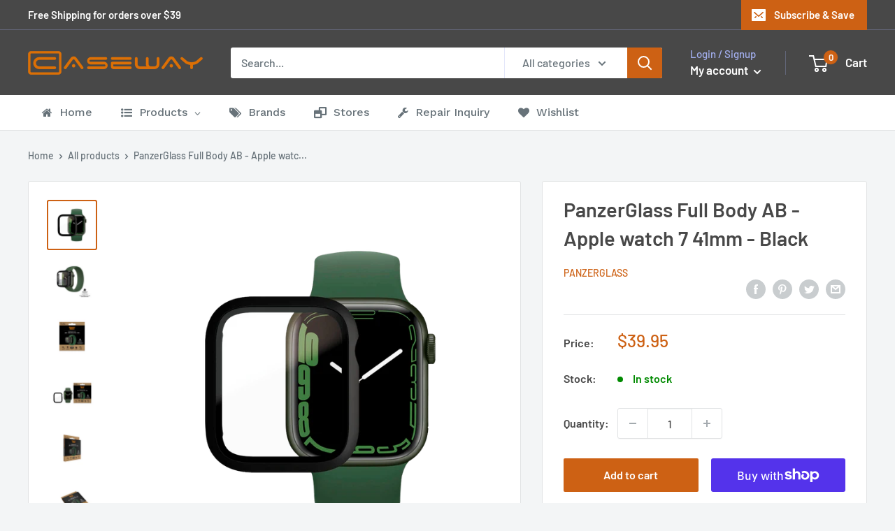

--- FILE ---
content_type: text/html; charset=utf-8
request_url: https://www.caseway.com.au/products/panzerglass-full-body-ab-apple-watch-7-41mm-black
body_size: 68348
content:
<!doctype html>

<html class="no-js" lang="en">
  


<head>
   <!-- Google tag (gtag.js) -->
<script async src="https://www.googletagmanager.com/gtag/js?id=AW-307309314"></script>
<script>
  window.dataLayer = window.dataLayer || [];
  function gtag(){dataLayer.push(arguments);}
  gtag('js', new Date());

  gtag('config', 'AW-307309314');
</script>
    <meta charset="utf-8">
    <meta name="viewport" content="width=device-width, initial-scale=1.0, height=device-height, minimum-scale=1.0, maximum-scale=5.0">
    <meta name="theme-color" content="#cd6114"><title>PanzerGlass Full Body AB - Apple watch 7 41mm - Black
</title><meta name="description" content="Caseway is fully Australian owned and operated with over 20 years of industry experience. Our passion is to offer our customers the big brands at the best prices."><link rel="canonical" href="https://www.caseway.com.au/products/panzerglass-full-body-ab-apple-watch-7-41mm-black"><link rel="shortcut icon" href="//www.caseway.com.au/cdn/shop/files/96_96x96.png?v=1613964059" type="image/png"><link rel="preload" as="style" href="//www.caseway.com.au/cdn/shop/t/2/assets/theme.css?v=3292679316264312391605543218">
    <link rel="preload" as="script" href="//www.caseway.com.au/cdn/shop/t/2/assets/theme.min.js?v=133431669569007722081642697620">
    <link rel="preconnect" href="https://cdn.shopify.com">
    <link rel="preconnect" href="https://fonts.shopifycdn.com">
    <link rel="dns-prefetch" href="https://productreviews.shopifycdn.com">
    <link rel="dns-prefetch" href="https://ajax.googleapis.com">
    <link rel="dns-prefetch" href="https://maps.googleapis.com">
    <link rel="dns-prefetch" href="https://maps.gstatic.com">

    <meta property="og:type" content="product">
  <meta property="og:title" content="PanzerGlass Full Body AB - Apple watch 7 41mm - Black"><meta property="og:image" content="http://www.caseway.com.au/cdn/shop/products/b58ce7b99582c961375527c3c6b27ebb_1c5e161b-4f56-4d74-91e2-9379d43105ae.png?v=1668228509">
    <meta property="og:image:secure_url" content="https://www.caseway.com.au/cdn/shop/products/b58ce7b99582c961375527c3c6b27ebb_1c5e161b-4f56-4d74-91e2-9379d43105ae.png?v=1668228509">
    <meta property="og:image:width" content="1000">
    <meta property="og:image:height" content="1000"><meta property="product:price:amount" content="39.95">
  <meta property="product:price:currency" content="AUD"><meta property="og:description" content="Caseway is fully Australian owned and operated with over 20 years of industry experience. Our passion is to offer our customers the big brands at the best prices."><meta property="og:url" content="https://www.caseway.com.au/products/panzerglass-full-body-ab-apple-watch-7-41mm-black">
<meta property="og:site_name" content="Caseway Store"><meta name="twitter:card" content="summary"><meta name="twitter:title" content="PanzerGlass Full Body AB - Apple watch 7 41mm - Black">
  <meta name="twitter:description" content="Caseway is fully Australian owned and operated with over 20 years of industry experience. Our passion is to offer our customers the big brands at the best prices. ">
  <meta name="twitter:image" content="https://www.caseway.com.au/cdn/shop/products/b58ce7b99582c961375527c3c6b27ebb_1c5e161b-4f56-4d74-91e2-9379d43105ae_600x600_crop_center.png?v=1668228509">
    <link rel="preload" href="//www.caseway.com.au/cdn/fonts/barlow/barlow_n6.329f582a81f63f125e63c20a5a80ae9477df68e1.woff2" as="font" type="font/woff2" crossorigin>
<link rel="preload" href="//www.caseway.com.au/cdn/fonts/barlow/barlow_n5.a193a1990790eba0cc5cca569d23799830e90f07.woff2" as="font" type="font/woff2" crossorigin><link rel="preload" href="//www.caseway.com.au/cdn/fonts/barlow/barlow_i6.5a22bd20fb27bad4d7674cc6e666fb9c77d813bb.woff2" as="font" type="font/woff2" crossorigin><link rel="preload" href="//www.caseway.com.au/cdn/fonts/barlow/barlow_n7.691d1d11f150e857dcbc1c10ef03d825bc378d81.woff2" as="font" type="font/woff2" crossorigin><link rel="preload" href="//www.caseway.com.au/cdn/fonts/barlow/barlow_i5.714d58286997b65cd479af615cfa9bb0a117a573.woff2" as="font" type="font/woff2" crossorigin><link rel="preload" href="//www.caseway.com.au/cdn/fonts/barlow/barlow_i7.50e19d6cc2ba5146fa437a5a7443c76d5d730103.woff2" as="font" type="font/woff2" crossorigin><link rel="preload" href="//www.caseway.com.au/cdn/fonts/barlow/barlow_n6.329f582a81f63f125e63c20a5a80ae9477df68e1.woff2" as="font" type="font/woff2" crossorigin><style>
  @font-face {
  font-family: Barlow;
  font-weight: 600;
  font-style: normal;
  font-display: fallback;
  src: url("//www.caseway.com.au/cdn/fonts/barlow/barlow_n6.329f582a81f63f125e63c20a5a80ae9477df68e1.woff2") format("woff2"),
       url("//www.caseway.com.au/cdn/fonts/barlow/barlow_n6.0163402e36247bcb8b02716880d0b39568412e9e.woff") format("woff");
}

  @font-face {
  font-family: Barlow;
  font-weight: 500;
  font-style: normal;
  font-display: fallback;
  src: url("//www.caseway.com.au/cdn/fonts/barlow/barlow_n5.a193a1990790eba0cc5cca569d23799830e90f07.woff2") format("woff2"),
       url("//www.caseway.com.au/cdn/fonts/barlow/barlow_n5.ae31c82169b1dc0715609b8cc6a610b917808358.woff") format("woff");
}

@font-face {
  font-family: Barlow;
  font-weight: 600;
  font-style: normal;
  font-display: fallback;
  src: url("//www.caseway.com.au/cdn/fonts/barlow/barlow_n6.329f582a81f63f125e63c20a5a80ae9477df68e1.woff2") format("woff2"),
       url("//www.caseway.com.au/cdn/fonts/barlow/barlow_n6.0163402e36247bcb8b02716880d0b39568412e9e.woff") format("woff");
}

@font-face {
  font-family: Barlow;
  font-weight: 600;
  font-style: italic;
  font-display: fallback;
  src: url("//www.caseway.com.au/cdn/fonts/barlow/barlow_i6.5a22bd20fb27bad4d7674cc6e666fb9c77d813bb.woff2") format("woff2"),
       url("//www.caseway.com.au/cdn/fonts/barlow/barlow_i6.1c8787fcb59f3add01a87f21b38c7ef797e3b3a1.woff") format("woff");
}


  @font-face {
  font-family: Barlow;
  font-weight: 700;
  font-style: normal;
  font-display: fallback;
  src: url("//www.caseway.com.au/cdn/fonts/barlow/barlow_n7.691d1d11f150e857dcbc1c10ef03d825bc378d81.woff2") format("woff2"),
       url("//www.caseway.com.au/cdn/fonts/barlow/barlow_n7.4fdbb1cb7da0e2c2f88492243ffa2b4f91924840.woff") format("woff");
}

  @font-face {
  font-family: Barlow;
  font-weight: 500;
  font-style: italic;
  font-display: fallback;
  src: url("//www.caseway.com.au/cdn/fonts/barlow/barlow_i5.714d58286997b65cd479af615cfa9bb0a117a573.woff2") format("woff2"),
       url("//www.caseway.com.au/cdn/fonts/barlow/barlow_i5.0120f77e6447d3b5df4bbec8ad8c2d029d87fb21.woff") format("woff");
}

  @font-face {
  font-family: Barlow;
  font-weight: 700;
  font-style: italic;
  font-display: fallback;
  src: url("//www.caseway.com.au/cdn/fonts/barlow/barlow_i7.50e19d6cc2ba5146fa437a5a7443c76d5d730103.woff2") format("woff2"),
       url("//www.caseway.com.au/cdn/fonts/barlow/barlow_i7.47e9f98f1b094d912e6fd631cc3fe93d9f40964f.woff") format("woff");
}


  :root {
    --default-text-font-size : 15px;
    --base-text-font-size    : 16px;
    --heading-font-family    : Barlow, sans-serif;
    --heading-font-weight    : 600;
    --heading-font-style     : normal;
    --text-font-family       : Barlow, sans-serif;
    --text-font-weight       : 500;
    --text-font-style        : normal;
    --text-font-bolder-weight: 600;
    --text-link-decoration   : underline;

    --text-color               : #677279;
    --text-color-rgb           : 103, 114, 121;
    --heading-color            : #484848;
    --border-color             : #e1e3e4;
    --border-color-rgb         : 225, 227, 228;
    --form-border-color        : #d4d6d8;
    --accent-color             : #cd6114;
    --accent-color-rgb         : 205, 97, 20;
    --link-color               : #cd6114;
    --link-color-hover         : #87400d;
    --background               : #f3f5f6;
    --secondary-background     : #ffffff;
    --secondary-background-rgb : 255, 255, 255;
    --accent-background        : rgba(205, 97, 20, 0.08);

    --input-background: #ffffff;

    --error-color       : #ff0000;
    --error-background  : rgba(255, 0, 0, 0.07);
    --success-color     : #00aa00;
    --success-background: rgba(0, 170, 0, 0.11);

    --primary-button-background      : #cd6114;
    --primary-button-background-rgb  : 205, 97, 20;
    --primary-button-text-color      : #ffffff;
    --secondary-button-background    : #484848;
    --secondary-button-background-rgb: 72, 72, 72;
    --secondary-button-text-color    : #ffffff;

    --header-background      : #484848;
    --header-text-color      : #ffffff;
    --header-light-text-color: #a3afef;
    --header-border-color    : rgba(163, 175, 239, 0.3);
    --header-accent-color    : #cd6114;

    --footer-background-color:    #f3f5f6;
    --footer-heading-text-color:  #484848;
    --footer-body-text-color:     #677279;
    --footer-accent-color:        #cd6114;
    --footer-accent-color-rgb:    205, 97, 20;
    --footer-border:              1px solid var(--border-color);
    
    --flickity-arrow-color: #abb1b4;--product-on-sale-accent           : #ee0000;
    --product-on-sale-accent-rgb       : 238, 0, 0;
    --product-on-sale-color            : #ffffff;
    --product-in-stock-color           : #008a00;
    --product-low-stock-color          : #ee0000;
    --product-sold-out-color           : #8a9297;
    --product-custom-label-1-background: #008a00;
    --product-custom-label-1-color     : #ffffff;
    --product-custom-label-2-background: #00a500;
    --product-custom-label-2-color     : #ffffff;
    --product-review-star-color        : #ffbd00;

    --mobile-container-gutter : 20px;
    --desktop-container-gutter: 40px;
  }
</style>

<script>
  // IE11 does not have support for CSS variables, so we have to polyfill them
  if (!(((window || {}).CSS || {}).supports && window.CSS.supports('(--a: 0)'))) {
    const script = document.createElement('script');
    script.type = 'text/javascript';
    script.src = 'https://cdn.jsdelivr.net/npm/css-vars-ponyfill@2';
    script.onload = function() {
      cssVars({});
    };

    document.getElementsByTagName('head')[0].appendChild(script);
  }
</script>


    <script>window.nfecShopVersion = '1769190168';window.nfecJsVersion = '449674';window.nfecCVersion = 67010</script>
  



  <script>window.performance && window.performance.mark && window.performance.mark('shopify.content_for_header.start');</script><meta name="google-site-verification" content="qfcNcSLNo1FVqm6PvMsLSCGE9VkoDi1yjjygO5K7xlM">
<meta name="facebook-domain-verification" content="s2bxxpxsb7ry2xhjoxuv2jgk68urff">
<meta name="facebook-domain-verification" content="g33vj7izb8psuvpqhoezrmj9v6az55">
<meta id="shopify-digital-wallet" name="shopify-digital-wallet" content="/50329223321/digital_wallets/dialog">
<meta name="shopify-checkout-api-token" content="51bd82672894d9533992f37f5616cdda">
<meta id="in-context-paypal-metadata" data-shop-id="50329223321" data-venmo-supported="false" data-environment="production" data-locale="en_US" data-paypal-v4="true" data-currency="AUD">
<link rel="alternate" type="application/json+oembed" href="https://www.caseway.com.au/products/panzerglass-full-body-ab-apple-watch-7-41mm-black.oembed">
<script async="async" src="/checkouts/internal/preloads.js?locale=en-AU"></script>
<link rel="preconnect" href="https://shop.app" crossorigin="anonymous">
<script async="async" src="https://shop.app/checkouts/internal/preloads.js?locale=en-AU&shop_id=50329223321" crossorigin="anonymous"></script>
<script id="apple-pay-shop-capabilities" type="application/json">{"shopId":50329223321,"countryCode":"AU","currencyCode":"AUD","merchantCapabilities":["supports3DS"],"merchantId":"gid:\/\/shopify\/Shop\/50329223321","merchantName":"Caseway Store","requiredBillingContactFields":["postalAddress","email"],"requiredShippingContactFields":["postalAddress","email"],"shippingType":"shipping","supportedNetworks":["visa","masterCard"],"total":{"type":"pending","label":"Caseway Store","amount":"1.00"},"shopifyPaymentsEnabled":true,"supportsSubscriptions":true}</script>
<script id="shopify-features" type="application/json">{"accessToken":"51bd82672894d9533992f37f5616cdda","betas":["rich-media-storefront-analytics"],"domain":"www.caseway.com.au","predictiveSearch":true,"shopId":50329223321,"locale":"en"}</script>
<script>var Shopify = Shopify || {};
Shopify.shop = "online-55360.myshopify.com";
Shopify.locale = "en";
Shopify.currency = {"active":"AUD","rate":"1.0"};
Shopify.country = "AU";
Shopify.theme = {"name":"Warehouse","id":114579243161,"schema_name":"Warehouse","schema_version":"1.13.0","theme_store_id":871,"role":"main"};
Shopify.theme.handle = "null";
Shopify.theme.style = {"id":null,"handle":null};
Shopify.cdnHost = "www.caseway.com.au/cdn";
Shopify.routes = Shopify.routes || {};
Shopify.routes.root = "/";</script>
<script type="module">!function(o){(o.Shopify=o.Shopify||{}).modules=!0}(window);</script>
<script>!function(o){function n(){var o=[];function n(){o.push(Array.prototype.slice.apply(arguments))}return n.q=o,n}var t=o.Shopify=o.Shopify||{};t.loadFeatures=n(),t.autoloadFeatures=n()}(window);</script>
<script>
  window.ShopifyPay = window.ShopifyPay || {};
  window.ShopifyPay.apiHost = "shop.app\/pay";
  window.ShopifyPay.redirectState = null;
</script>
<script id="shop-js-analytics" type="application/json">{"pageType":"product"}</script>
<script defer="defer" async type="module" src="//www.caseway.com.au/cdn/shopifycloud/shop-js/modules/v2/client.init-shop-cart-sync_BT-GjEfc.en.esm.js"></script>
<script defer="defer" async type="module" src="//www.caseway.com.au/cdn/shopifycloud/shop-js/modules/v2/chunk.common_D58fp_Oc.esm.js"></script>
<script defer="defer" async type="module" src="//www.caseway.com.au/cdn/shopifycloud/shop-js/modules/v2/chunk.modal_xMitdFEc.esm.js"></script>
<script type="module">
  await import("//www.caseway.com.au/cdn/shopifycloud/shop-js/modules/v2/client.init-shop-cart-sync_BT-GjEfc.en.esm.js");
await import("//www.caseway.com.au/cdn/shopifycloud/shop-js/modules/v2/chunk.common_D58fp_Oc.esm.js");
await import("//www.caseway.com.au/cdn/shopifycloud/shop-js/modules/v2/chunk.modal_xMitdFEc.esm.js");

  window.Shopify.SignInWithShop?.initShopCartSync?.({"fedCMEnabled":true,"windoidEnabled":true});

</script>
<script>
  window.Shopify = window.Shopify || {};
  if (!window.Shopify.featureAssets) window.Shopify.featureAssets = {};
  window.Shopify.featureAssets['shop-js'] = {"shop-cart-sync":["modules/v2/client.shop-cart-sync_DZOKe7Ll.en.esm.js","modules/v2/chunk.common_D58fp_Oc.esm.js","modules/v2/chunk.modal_xMitdFEc.esm.js"],"init-fed-cm":["modules/v2/client.init-fed-cm_B6oLuCjv.en.esm.js","modules/v2/chunk.common_D58fp_Oc.esm.js","modules/v2/chunk.modal_xMitdFEc.esm.js"],"shop-cash-offers":["modules/v2/client.shop-cash-offers_D2sdYoxE.en.esm.js","modules/v2/chunk.common_D58fp_Oc.esm.js","modules/v2/chunk.modal_xMitdFEc.esm.js"],"shop-login-button":["modules/v2/client.shop-login-button_QeVjl5Y3.en.esm.js","modules/v2/chunk.common_D58fp_Oc.esm.js","modules/v2/chunk.modal_xMitdFEc.esm.js"],"pay-button":["modules/v2/client.pay-button_DXTOsIq6.en.esm.js","modules/v2/chunk.common_D58fp_Oc.esm.js","modules/v2/chunk.modal_xMitdFEc.esm.js"],"shop-button":["modules/v2/client.shop-button_DQZHx9pm.en.esm.js","modules/v2/chunk.common_D58fp_Oc.esm.js","modules/v2/chunk.modal_xMitdFEc.esm.js"],"avatar":["modules/v2/client.avatar_BTnouDA3.en.esm.js"],"init-windoid":["modules/v2/client.init-windoid_CR1B-cfM.en.esm.js","modules/v2/chunk.common_D58fp_Oc.esm.js","modules/v2/chunk.modal_xMitdFEc.esm.js"],"init-shop-for-new-customer-accounts":["modules/v2/client.init-shop-for-new-customer-accounts_C_vY_xzh.en.esm.js","modules/v2/client.shop-login-button_QeVjl5Y3.en.esm.js","modules/v2/chunk.common_D58fp_Oc.esm.js","modules/v2/chunk.modal_xMitdFEc.esm.js"],"init-shop-email-lookup-coordinator":["modules/v2/client.init-shop-email-lookup-coordinator_BI7n9ZSv.en.esm.js","modules/v2/chunk.common_D58fp_Oc.esm.js","modules/v2/chunk.modal_xMitdFEc.esm.js"],"init-shop-cart-sync":["modules/v2/client.init-shop-cart-sync_BT-GjEfc.en.esm.js","modules/v2/chunk.common_D58fp_Oc.esm.js","modules/v2/chunk.modal_xMitdFEc.esm.js"],"shop-toast-manager":["modules/v2/client.shop-toast-manager_DiYdP3xc.en.esm.js","modules/v2/chunk.common_D58fp_Oc.esm.js","modules/v2/chunk.modal_xMitdFEc.esm.js"],"init-customer-accounts":["modules/v2/client.init-customer-accounts_D9ZNqS-Q.en.esm.js","modules/v2/client.shop-login-button_QeVjl5Y3.en.esm.js","modules/v2/chunk.common_D58fp_Oc.esm.js","modules/v2/chunk.modal_xMitdFEc.esm.js"],"init-customer-accounts-sign-up":["modules/v2/client.init-customer-accounts-sign-up_iGw4briv.en.esm.js","modules/v2/client.shop-login-button_QeVjl5Y3.en.esm.js","modules/v2/chunk.common_D58fp_Oc.esm.js","modules/v2/chunk.modal_xMitdFEc.esm.js"],"shop-follow-button":["modules/v2/client.shop-follow-button_CqMgW2wH.en.esm.js","modules/v2/chunk.common_D58fp_Oc.esm.js","modules/v2/chunk.modal_xMitdFEc.esm.js"],"checkout-modal":["modules/v2/client.checkout-modal_xHeaAweL.en.esm.js","modules/v2/chunk.common_D58fp_Oc.esm.js","modules/v2/chunk.modal_xMitdFEc.esm.js"],"shop-login":["modules/v2/client.shop-login_D91U-Q7h.en.esm.js","modules/v2/chunk.common_D58fp_Oc.esm.js","modules/v2/chunk.modal_xMitdFEc.esm.js"],"lead-capture":["modules/v2/client.lead-capture_BJmE1dJe.en.esm.js","modules/v2/chunk.common_D58fp_Oc.esm.js","modules/v2/chunk.modal_xMitdFEc.esm.js"],"payment-terms":["modules/v2/client.payment-terms_Ci9AEqFq.en.esm.js","modules/v2/chunk.common_D58fp_Oc.esm.js","modules/v2/chunk.modal_xMitdFEc.esm.js"]};
</script>
<script>(function() {
  var isLoaded = false;
  function asyncLoad() {
    if (isLoaded) return;
    isLoaded = true;
    var urls = ["https:\/\/js.smile.io\/v1\/smile-shopify.js?shop=online-55360.myshopify.com","https:\/\/cf.storeify.app\/js\/frontend\/scripttag.js?shop=online-55360.myshopify.com","https:\/\/d5zu2f4xvqanl.cloudfront.net\/42\/fe\/loader_2.js?shop=online-55360.myshopify.com"];
    for (var i = 0; i < urls.length; i++) {
      var s = document.createElement('script');
      s.type = 'text/javascript';
      s.async = true;
      s.src = urls[i];
      var x = document.getElementsByTagName('script')[0];
      x.parentNode.insertBefore(s, x);
    }
  };
  if(window.attachEvent) {
    window.attachEvent('onload', asyncLoad);
  } else {
    window.addEventListener('load', asyncLoad, false);
  }
})();</script>
<script id="__st">var __st={"a":50329223321,"offset":39600,"reqid":"cdaf47fc-79d1-43f5-ac6c-9884743c61c8-1769274210","pageurl":"www.caseway.com.au\/products\/panzerglass-full-body-ab-apple-watch-7-41mm-black","u":"e8757a2a5c3e","p":"product","rtyp":"product","rid":7955720863982};</script>
<script>window.ShopifyPaypalV4VisibilityTracking = true;</script>
<script id="captcha-bootstrap">!function(){'use strict';const t='contact',e='account',n='new_comment',o=[[t,t],['blogs',n],['comments',n],[t,'customer']],c=[[e,'customer_login'],[e,'guest_login'],[e,'recover_customer_password'],[e,'create_customer']],r=t=>t.map((([t,e])=>`form[action*='/${t}']:not([data-nocaptcha='true']) input[name='form_type'][value='${e}']`)).join(','),a=t=>()=>t?[...document.querySelectorAll(t)].map((t=>t.form)):[];function s(){const t=[...o],e=r(t);return a(e)}const i='password',u='form_key',d=['recaptcha-v3-token','g-recaptcha-response','h-captcha-response',i],f=()=>{try{return window.sessionStorage}catch{return}},m='__shopify_v',_=t=>t.elements[u];function p(t,e,n=!1){try{const o=window.sessionStorage,c=JSON.parse(o.getItem(e)),{data:r}=function(t){const{data:e,action:n}=t;return t[m]||n?{data:e,action:n}:{data:t,action:n}}(c);for(const[e,n]of Object.entries(r))t.elements[e]&&(t.elements[e].value=n);n&&o.removeItem(e)}catch(o){console.error('form repopulation failed',{error:o})}}const l='form_type',E='cptcha';function T(t){t.dataset[E]=!0}const w=window,h=w.document,L='Shopify',v='ce_forms',y='captcha';let A=!1;((t,e)=>{const n=(g='f06e6c50-85a8-45c8-87d0-21a2b65856fe',I='https://cdn.shopify.com/shopifycloud/storefront-forms-hcaptcha/ce_storefront_forms_captcha_hcaptcha.v1.5.2.iife.js',D={infoText:'Protected by hCaptcha',privacyText:'Privacy',termsText:'Terms'},(t,e,n)=>{const o=w[L][v],c=o.bindForm;if(c)return c(t,g,e,D).then(n);var r;o.q.push([[t,g,e,D],n]),r=I,A||(h.body.append(Object.assign(h.createElement('script'),{id:'captcha-provider',async:!0,src:r})),A=!0)});var g,I,D;w[L]=w[L]||{},w[L][v]=w[L][v]||{},w[L][v].q=[],w[L][y]=w[L][y]||{},w[L][y].protect=function(t,e){n(t,void 0,e),T(t)},Object.freeze(w[L][y]),function(t,e,n,w,h,L){const[v,y,A,g]=function(t,e,n){const i=e?o:[],u=t?c:[],d=[...i,...u],f=r(d),m=r(i),_=r(d.filter((([t,e])=>n.includes(e))));return[a(f),a(m),a(_),s()]}(w,h,L),I=t=>{const e=t.target;return e instanceof HTMLFormElement?e:e&&e.form},D=t=>v().includes(t);t.addEventListener('submit',(t=>{const e=I(t);if(!e)return;const n=D(e)&&!e.dataset.hcaptchaBound&&!e.dataset.recaptchaBound,o=_(e),c=g().includes(e)&&(!o||!o.value);(n||c)&&t.preventDefault(),c&&!n&&(function(t){try{if(!f())return;!function(t){const e=f();if(!e)return;const n=_(t);if(!n)return;const o=n.value;o&&e.removeItem(o)}(t);const e=Array.from(Array(32),(()=>Math.random().toString(36)[2])).join('');!function(t,e){_(t)||t.append(Object.assign(document.createElement('input'),{type:'hidden',name:u})),t.elements[u].value=e}(t,e),function(t,e){const n=f();if(!n)return;const o=[...t.querySelectorAll(`input[type='${i}']`)].map((({name:t})=>t)),c=[...d,...o],r={};for(const[a,s]of new FormData(t).entries())c.includes(a)||(r[a]=s);n.setItem(e,JSON.stringify({[m]:1,action:t.action,data:r}))}(t,e)}catch(e){console.error('failed to persist form',e)}}(e),e.submit())}));const S=(t,e)=>{t&&!t.dataset[E]&&(n(t,e.some((e=>e===t))),T(t))};for(const o of['focusin','change'])t.addEventListener(o,(t=>{const e=I(t);D(e)&&S(e,y())}));const B=e.get('form_key'),M=e.get(l),P=B&&M;t.addEventListener('DOMContentLoaded',(()=>{const t=y();if(P)for(const e of t)e.elements[l].value===M&&p(e,B);[...new Set([...A(),...v().filter((t=>'true'===t.dataset.shopifyCaptcha))])].forEach((e=>S(e,t)))}))}(h,new URLSearchParams(w.location.search),n,t,e,['guest_login'])})(!0,!0)}();</script>
<script integrity="sha256-4kQ18oKyAcykRKYeNunJcIwy7WH5gtpwJnB7kiuLZ1E=" data-source-attribution="shopify.loadfeatures" defer="defer" src="//www.caseway.com.au/cdn/shopifycloud/storefront/assets/storefront/load_feature-a0a9edcb.js" crossorigin="anonymous"></script>
<script crossorigin="anonymous" defer="defer" src="//www.caseway.com.au/cdn/shopifycloud/storefront/assets/shopify_pay/storefront-65b4c6d7.js?v=20250812"></script>
<script data-source-attribution="shopify.dynamic_checkout.dynamic.init">var Shopify=Shopify||{};Shopify.PaymentButton=Shopify.PaymentButton||{isStorefrontPortableWallets:!0,init:function(){window.Shopify.PaymentButton.init=function(){};var t=document.createElement("script");t.src="https://www.caseway.com.au/cdn/shopifycloud/portable-wallets/latest/portable-wallets.en.js",t.type="module",document.head.appendChild(t)}};
</script>
<script data-source-attribution="shopify.dynamic_checkout.buyer_consent">
  function portableWalletsHideBuyerConsent(e){var t=document.getElementById("shopify-buyer-consent"),n=document.getElementById("shopify-subscription-policy-button");t&&n&&(t.classList.add("hidden"),t.setAttribute("aria-hidden","true"),n.removeEventListener("click",e))}function portableWalletsShowBuyerConsent(e){var t=document.getElementById("shopify-buyer-consent"),n=document.getElementById("shopify-subscription-policy-button");t&&n&&(t.classList.remove("hidden"),t.removeAttribute("aria-hidden"),n.addEventListener("click",e))}window.Shopify?.PaymentButton&&(window.Shopify.PaymentButton.hideBuyerConsent=portableWalletsHideBuyerConsent,window.Shopify.PaymentButton.showBuyerConsent=portableWalletsShowBuyerConsent);
</script>
<script>
  function portableWalletsCleanup(e){e&&e.src&&console.error("Failed to load portable wallets script "+e.src);var t=document.querySelectorAll("shopify-accelerated-checkout .shopify-payment-button__skeleton, shopify-accelerated-checkout-cart .wallet-cart-button__skeleton"),e=document.getElementById("shopify-buyer-consent");for(let e=0;e<t.length;e++)t[e].remove();e&&e.remove()}function portableWalletsNotLoadedAsModule(e){e instanceof ErrorEvent&&"string"==typeof e.message&&e.message.includes("import.meta")&&"string"==typeof e.filename&&e.filename.includes("portable-wallets")&&(window.removeEventListener("error",portableWalletsNotLoadedAsModule),window.Shopify.PaymentButton.failedToLoad=e,"loading"===document.readyState?document.addEventListener("DOMContentLoaded",window.Shopify.PaymentButton.init):window.Shopify.PaymentButton.init())}window.addEventListener("error",portableWalletsNotLoadedAsModule);
</script>

<script type="module" src="https://www.caseway.com.au/cdn/shopifycloud/portable-wallets/latest/portable-wallets.en.js" onError="portableWalletsCleanup(this)" crossorigin="anonymous"></script>
<script nomodule>
  document.addEventListener("DOMContentLoaded", portableWalletsCleanup);
</script>

<link id="shopify-accelerated-checkout-styles" rel="stylesheet" media="screen" href="https://www.caseway.com.au/cdn/shopifycloud/portable-wallets/latest/accelerated-checkout-backwards-compat.css" crossorigin="anonymous">
<style id="shopify-accelerated-checkout-cart">
        #shopify-buyer-consent {
  margin-top: 1em;
  display: inline-block;
  width: 100%;
}

#shopify-buyer-consent.hidden {
  display: none;
}

#shopify-subscription-policy-button {
  background: none;
  border: none;
  padding: 0;
  text-decoration: underline;
  font-size: inherit;
  cursor: pointer;
}

#shopify-subscription-policy-button::before {
  box-shadow: none;
}

      </style>

<script>window.performance && window.performance.mark && window.performance.mark('shopify.content_for_header.end');</script>
  <script type="text/javascript">
    var Tipo = Tipo || {};
    Tipo.Booking = Tipo.Booking || {};
    Tipo.Booking.appUrl = 'https://booking.tipo.io';
    Tipo.Booking.shop = {
      id: 25614,
      url : 'online-55360.myshopify.com',
      domain : 'www.caseway.com.au',
      settings : "{\"general\":{\"hide_add_to_cart\":\"2\",\"hide_buy_now\":\"2\",\"redirect_url\":null,\"allow_bring_more\":false,\"confirm_to\":\"checkout\",\"time_format\":\"24h\",\"multipleEmployees\":\"1\",\"multipleLocations\":\"1\",\"formatDate\":\"YYYY-MM-DD\",\"formatDateServe\":\"Y-m-d\",\"formatDateTime\":\"YYYY-MM-DD HH:mm\",\"formatTime\":\"HH:mm\",\"weekStart\":0},\"booking\":{\"text_price_color\":\"#ff0000\",\"timeBlock\":\"fixed\",\"stepping\":\"60\",\"font\":\"Arial\",\"primary_color\":\"#1fd3c0\",\"cancel_button\":\"#ffffff\",\"text_color\":\"#6370a7\",\"calender_background_color\":\"#2b3360\",\"calender_text_color\":\"#ffffff\",\"day_off_color\":\"#a3a3a3\",\"time_slot_color\":\"#414c89\",\"time_slot_color_hover\":\"#313d88\",\"selected_time_slot_color\":\"#ffd153\",\"background_color_calendar\":\"#2b3360\",\"background_image\":\"preset1.jpg\",\"selected_day_color\":\"#1fd3c0\",\"time_slot_color_selected\":\"#ff007b\",\"background_color_box_message_time_slot_no_available\":\"#e9e9e9\",\"text_color_text_box_message_time_slot_no_available\":\"#424242\",\"time_slot_no_available_color\":\"#a3a3a3\",\"sortProduct\":{\"type\":1,\"sortProductAuto\":\"asc\",\"sortProductManually\":[]},\"statusDefault\":\"2\"},\"translation\":{\"languageDatepicker\":\"en-US\",\"customDatePickerDays\":\"Sunday, Monday, Tuesday, Wednesday, Thursday, Friday, Saturday\",\"customDatePickerDaysShort\":\"Sun, Mon, Tue, Wed, Thu, Fri, Sat\",\"customDatePickerDaysMin\":\"Su, Mo, Tu, We, Th, Fr, Sa\",\"customDatePickerMonths\":\"January, February, March, April, May, June, July, August, September, October, November, December\",\"customDatePickerMonthsShort\":\"Jan, Feb, Mar, Apr, May, Jun, Jul, Aug, Sep, Oct, Nov, Dec\",\"widget\":{\"default\":{\"please_select\":\"Please select service\",\"training\":\"Training\",\"trainer\":\"Trainer\",\"bringing_anyone\":\"Bringing anyone with you?\",\"num_of_additional\":\"Number of Additional People\",\"date_and_time\":\"Pick date & time\",\"continue\":\"Continue\",\"total_price\":\"Total Price\",\"confirm\":\"Confirm\",\"cancel\":\"Cancel\",\"thank_you\":\"Thank you! Your booking is completed\",\"date\":\"Date\",\"time\":\"Time\",\"datetime\":\"Date Time\",\"duration\":\"Duration\",\"location\":\"Location\",\"first_name\":\"First name\",\"last_name\":\"Last name\",\"phone\":\"Phone\",\"email\":\"Email\",\"address\":\"Address\",\"address_2\":\"Address 2\",\"status\":\"Status\",\"country\":\"Country\",\"full_name\":\"Fullname\",\"product\":\"Service\",\"product_placeholder\":\"Select your service\",\"variant\":\"Variant\",\"variant_placeholder\":\"Select your variant\",\"location_placeholder\":\"Select a location\",\"employee\":\"Employee\",\"employee_placeholder\":\"Select an employee\",\"quantity\":\"Quantity\",\"back\":\"Back\",\"payment\":\"Payment\",\"you_can_only_bring\":\"You can only bring {number} people\",\"not_available\":\"Selected service is currently not available.\",\"no_employee\":\"No employee\",\"no_location\":\"No location\",\"is_required\":\"This field is required.\",\"valid_phone_number\":\"Please enter a valid phone number.\",\"valid_email\":\"Please enter a valid email.\",\"time_slot_no_available\":\"This slot is no longer available\",\"price\":\"Price\",\"export_file_isc\":\"Export to file isc\",\"confirm_free_booking_successfully\":\"Thank for your booking. We will get back to you shortly.\",\"confirm_free_booking_unsuccessfully\":\"Whoops, looks like something went wrong.\",\"duration_unit\":\"minutes\"}}},\"integrate\":{\"zapier\":{\"cretaeOrUpdateUrl\":\"\",\"deleteUrl\":\"\"}},\"free_form\":{\"first_name\":{\"enable\":true,\"label\":\"First name\",\"required\":true},\"last_name\":{\"enable\":true,\"label\":\"Last name\",\"required\":true},\"phone_number\":{\"enable\":false,\"label\":\"Phone number\",\"required\":true},\"email\":{\"label\":\"Email\",\"required\":true,\"enable\":true}}}",
      locale: 'en',
      plan : {"id":7,"version":"2","plan":"FREE","feature":"{\"employee\":1,\"product\":1,\"location\":1,\"extraFieldSet\":false,\"hideBrand\":false,\"trialDay\":\"0\",\"trialDayOld\":\"0\",\"priceOld\":\"0\"}","price":"0.00","type":"month","status":1,"created_at":null,"updated_at":null}
    };
    Tipo.Booking.locale = "en";
    Tipo.Booking.countryCode = ['au'];
    
      Tipo.Booking.product = {"id":7955720863982,"title":"PanzerGlass Full Body AB - Apple watch 7 41mm - Black","handle":"panzerglass-full-body-ab-apple-watch-7-41mm-black","description":"Caseway is fully Australian owned and operated with over 20 years of industry experience. Our passion is to offer our customers the big brands at the best prices. \u003cimg src=\"https:\/\/cdn.shopify.com\/s\/files\/1\/0503\/2922\/3321\/files\/5711724036637.jpg?v=1668228498\" alt=\"\" data-mce-fragment=\"1\" data-mce-src=\"https:\/\/cdn.shopify.com\/s\/files\/1\/0503\/2922\/3321\/files\/5711724036637.jpg?v=1668228498\"\u003e","published_at":"2022-11-13T13:32:53+11:00","created_at":"2022-11-12T15:47:54+11:00","vendor":"PanzerGlass","type":"Health Fitness Wearables","tags":["41MM","Active","Brand_PanzerGlass","Color_Black","HFW Watch Acc","Price_$30 - $50"],"price":3995,"price_min":3995,"price_max":3995,"available":true,"price_varies":false,"compare_at_price":null,"compare_at_price_min":0,"compare_at_price_max":0,"compare_at_price_varies":false,"variants":[{"id":43704852676846,"title":"Default Title","option1":"Default Title","option2":null,"option3":null,"sku":"5711724036637","requires_shipping":true,"taxable":true,"featured_image":null,"available":true,"name":"PanzerGlass Full Body AB - Apple watch 7 41mm - Black","public_title":null,"options":["Default Title"],"price":3995,"weight":100,"compare_at_price":null,"inventory_management":"shopify","barcode":"5711724036637","requires_selling_plan":false,"selling_plan_allocations":[]}],"images":["\/\/www.caseway.com.au\/cdn\/shop\/products\/b58ce7b99582c961375527c3c6b27ebb_1c5e161b-4f56-4d74-91e2-9379d43105ae.png?v=1668228509","\/\/www.caseway.com.au\/cdn\/shop\/products\/1_a5a475f2-3891-43df-bd50-20ba7ae69e63.jpg?v=1668228517","\/\/www.caseway.com.au\/cdn\/shop\/products\/2_30f20d67-b82b-43bc-9db3-b9be2b8593ff.jpg?v=1668228518","\/\/www.caseway.com.au\/cdn\/shop\/products\/3_81020ac7-8523-46a1-9f3c-5f879e427020.jpg?v=1668228517","\/\/www.caseway.com.au\/cdn\/shop\/products\/4_87b5f1d0-8821-4151-b92d-9a223ed3ea77.jpg?v=1668228519","\/\/www.caseway.com.au\/cdn\/shop\/products\/5_e1e7d984-75c0-48de-8cd2-33f258d22df6.jpg?v=1668228516","\/\/www.caseway.com.au\/cdn\/shop\/products\/6_531a3e83-1278-4f3b-92d7-8a40cdc5a82c.jpg?v=1668228516","\/\/www.caseway.com.au\/cdn\/shop\/products\/7_5c7826b1-d79f-4df4-a472-47986efd7e0f.jpg?v=1668228515","\/\/www.caseway.com.au\/cdn\/shop\/products\/8_b3b034a0-6572-4899-805a-fd585a8c020a.jpg?v=1668228516","\/\/www.caseway.com.au\/cdn\/shop\/products\/9_b7bdc4c4-b82e-4558-99a9-2a69c11e67d8.jpg?v=1668228518","\/\/www.caseway.com.au\/cdn\/shop\/products\/10_595d7921-abc9-44fe-8617-12ab6aa1088f.jpg?v=1668228515"],"featured_image":"\/\/www.caseway.com.au\/cdn\/shop\/products\/b58ce7b99582c961375527c3c6b27ebb_1c5e161b-4f56-4d74-91e2-9379d43105ae.png?v=1668228509","options":["Title"],"media":[{"alt":null,"id":30988237603054,"position":1,"preview_image":{"aspect_ratio":1.0,"height":1000,"width":1000,"src":"\/\/www.caseway.com.au\/cdn\/shop\/products\/b58ce7b99582c961375527c3c6b27ebb_1c5e161b-4f56-4d74-91e2-9379d43105ae.png?v=1668228509"},"aspect_ratio":1.0,"height":1000,"media_type":"image","src":"\/\/www.caseway.com.au\/cdn\/shop\/products\/b58ce7b99582c961375527c3c6b27ebb_1c5e161b-4f56-4d74-91e2-9379d43105ae.png?v=1668228509","width":1000},{"alt":null,"id":30988238520558,"position":2,"preview_image":{"aspect_ratio":1.0,"height":1000,"width":1000,"src":"\/\/www.caseway.com.au\/cdn\/shop\/products\/1_a5a475f2-3891-43df-bd50-20ba7ae69e63.jpg?v=1668228517"},"aspect_ratio":1.0,"height":1000,"media_type":"image","src":"\/\/www.caseway.com.au\/cdn\/shop\/products\/1_a5a475f2-3891-43df-bd50-20ba7ae69e63.jpg?v=1668228517","width":1000},{"alt":null,"id":30988238553326,"position":3,"preview_image":{"aspect_ratio":1.0,"height":1000,"width":1000,"src":"\/\/www.caseway.com.au\/cdn\/shop\/products\/2_30f20d67-b82b-43bc-9db3-b9be2b8593ff.jpg?v=1668228518"},"aspect_ratio":1.0,"height":1000,"media_type":"image","src":"\/\/www.caseway.com.au\/cdn\/shop\/products\/2_30f20d67-b82b-43bc-9db3-b9be2b8593ff.jpg?v=1668228518","width":1000},{"alt":null,"id":30988238586094,"position":4,"preview_image":{"aspect_ratio":1.0,"height":1000,"width":1000,"src":"\/\/www.caseway.com.au\/cdn\/shop\/products\/3_81020ac7-8523-46a1-9f3c-5f879e427020.jpg?v=1668228517"},"aspect_ratio":1.0,"height":1000,"media_type":"image","src":"\/\/www.caseway.com.au\/cdn\/shop\/products\/3_81020ac7-8523-46a1-9f3c-5f879e427020.jpg?v=1668228517","width":1000},{"alt":null,"id":30988238618862,"position":5,"preview_image":{"aspect_ratio":1.0,"height":1000,"width":1000,"src":"\/\/www.caseway.com.au\/cdn\/shop\/products\/4_87b5f1d0-8821-4151-b92d-9a223ed3ea77.jpg?v=1668228519"},"aspect_ratio":1.0,"height":1000,"media_type":"image","src":"\/\/www.caseway.com.au\/cdn\/shop\/products\/4_87b5f1d0-8821-4151-b92d-9a223ed3ea77.jpg?v=1668228519","width":1000},{"alt":null,"id":30988238651630,"position":6,"preview_image":{"aspect_ratio":1.0,"height":1000,"width":1000,"src":"\/\/www.caseway.com.au\/cdn\/shop\/products\/5_e1e7d984-75c0-48de-8cd2-33f258d22df6.jpg?v=1668228516"},"aspect_ratio":1.0,"height":1000,"media_type":"image","src":"\/\/www.caseway.com.au\/cdn\/shop\/products\/5_e1e7d984-75c0-48de-8cd2-33f258d22df6.jpg?v=1668228516","width":1000},{"alt":null,"id":30988238684398,"position":7,"preview_image":{"aspect_ratio":1.0,"height":1000,"width":1000,"src":"\/\/www.caseway.com.au\/cdn\/shop\/products\/6_531a3e83-1278-4f3b-92d7-8a40cdc5a82c.jpg?v=1668228516"},"aspect_ratio":1.0,"height":1000,"media_type":"image","src":"\/\/www.caseway.com.au\/cdn\/shop\/products\/6_531a3e83-1278-4f3b-92d7-8a40cdc5a82c.jpg?v=1668228516","width":1000},{"alt":null,"id":30988238717166,"position":8,"preview_image":{"aspect_ratio":1.0,"height":1000,"width":1000,"src":"\/\/www.caseway.com.au\/cdn\/shop\/products\/7_5c7826b1-d79f-4df4-a472-47986efd7e0f.jpg?v=1668228515"},"aspect_ratio":1.0,"height":1000,"media_type":"image","src":"\/\/www.caseway.com.au\/cdn\/shop\/products\/7_5c7826b1-d79f-4df4-a472-47986efd7e0f.jpg?v=1668228515","width":1000},{"alt":null,"id":30988238749934,"position":9,"preview_image":{"aspect_ratio":1.0,"height":1000,"width":1000,"src":"\/\/www.caseway.com.au\/cdn\/shop\/products\/8_b3b034a0-6572-4899-805a-fd585a8c020a.jpg?v=1668228516"},"aspect_ratio":1.0,"height":1000,"media_type":"image","src":"\/\/www.caseway.com.au\/cdn\/shop\/products\/8_b3b034a0-6572-4899-805a-fd585a8c020a.jpg?v=1668228516","width":1000},{"alt":null,"id":30988238782702,"position":10,"preview_image":{"aspect_ratio":1.0,"height":1000,"width":1000,"src":"\/\/www.caseway.com.au\/cdn\/shop\/products\/9_b7bdc4c4-b82e-4558-99a9-2a69c11e67d8.jpg?v=1668228518"},"aspect_ratio":1.0,"height":1000,"media_type":"image","src":"\/\/www.caseway.com.au\/cdn\/shop\/products\/9_b7bdc4c4-b82e-4558-99a9-2a69c11e67d8.jpg?v=1668228518","width":1000},{"alt":null,"id":30988238815470,"position":11,"preview_image":{"aspect_ratio":1.0,"height":1000,"width":1000,"src":"\/\/www.caseway.com.au\/cdn\/shop\/products\/10_595d7921-abc9-44fe-8617-12ab6aa1088f.jpg?v=1668228515"},"aspect_ratio":1.0,"height":1000,"media_type":"image","src":"\/\/www.caseway.com.au\/cdn\/shop\/products\/10_595d7921-abc9-44fe-8617-12ab6aa1088f.jpg?v=1668228515","width":1000}],"requires_selling_plan":false,"selling_plan_groups":[],"content":"Caseway is fully Australian owned and operated with over 20 years of industry experience. Our passion is to offer our customers the big brands at the best prices. \u003cimg src=\"https:\/\/cdn.shopify.com\/s\/files\/1\/0503\/2922\/3321\/files\/5711724036637.jpg?v=1668228498\" alt=\"\" data-mce-fragment=\"1\" data-mce-src=\"https:\/\/cdn.shopify.com\/s\/files\/1\/0503\/2922\/3321\/files\/5711724036637.jpg?v=1668228498\"\u003e"};
      Tipo.Booking.product.options = [{"name":"Title","position":1,"values":["Default Title"]}];
      
        Tipo.Booking.product.variants[0].inventory_management = 'shopify';
        Tipo.Booking.product.variants[0].inventory_quantity = 2;
        Tipo.Booking.product.variants[0].inventory_policy = 'deny';
      
    

    

    Tipo.Booking.settings = {"general":{"hide_add_to_cart":"2","hide_buy_now":"2","redirect_url":null,"allow_bring_more":false,"confirm_to":"checkout","time_format":"24h","multipleEmployees":"1","multipleLocations":"1","formatDate":"YYYY-MM-DD","formatDateServe":"Y-m-d","formatDateTime":"YYYY-MM-DD HH:mm","formatTime":"HH:mm","weekStart":0},"booking":{"text_price_color":"#ff0000","timeBlock":"fixed","stepping":"60","font":"Arial","primary_color":"#1fd3c0","cancel_button":"#ffffff","text_color":"#6370a7","calender_background_color":"#2b3360","calender_text_color":"#ffffff","day_off_color":"#a3a3a3","time_slot_color":"#414c89","time_slot_color_hover":"#313d88","selected_time_slot_color":"#ffd153","background_color_calendar":"#2b3360","background_image":"preset1.jpg","selected_day_color":"#1fd3c0","time_slot_color_selected":"#ff007b","background_color_box_message_time_slot_no_available":"#e9e9e9","text_color_text_box_message_time_slot_no_available":"#424242","time_slot_no_available_color":"#a3a3a3","sortProduct":{"type":1,"sortProductAuto":"asc","sortProductManually":[]},"statusDefault":"2"},"translation":{"languageDatepicker":"en-US","customDatePickerDays":"Sunday, Monday, Tuesday, Wednesday, Thursday, Friday, Saturday","customDatePickerDaysShort":"Sun, Mon, Tue, Wed, Thu, Fri, Sat","customDatePickerDaysMin":"Su, Mo, Tu, We, Th, Fr, Sa","customDatePickerMonths":"January, February, March, April, May, June, July, August, September, October, November, December","customDatePickerMonthsShort":"Jan, Feb, Mar, Apr, May, Jun, Jul, Aug, Sep, Oct, Nov, Dec","widget":{"default":{"please_select":"Please select service","training":"Training","trainer":"Trainer","bringing_anyone":"Bringing anyone with you?","num_of_additional":"Number of Additional People","date_and_time":"Pick date & time","continue":"Continue","total_price":"Total Price","confirm":"Confirm","cancel":"Cancel","thank_you":"Thank you! Your booking is completed","date":"Date","time":"Time","datetime":"Date Time","duration":"Duration","location":"Location","first_name":"First name","last_name":"Last name","phone":"Phone","email":"Email","address":"Address","address_2":"Address 2","status":"Status","country":"Country","full_name":"Fullname","product":"Service","product_placeholder":"Select your service","variant":"Variant","variant_placeholder":"Select your variant","location_placeholder":"Select a location","employee":"Employee","employee_placeholder":"Select an employee","quantity":"Quantity","back":"Back","payment":"Payment","you_can_only_bring":"You can only bring {number} people","not_available":"Selected service is currently not available.","no_employee":"No employee","no_location":"No location","is_required":"This field is required.","valid_phone_number":"Please enter a valid phone number.","valid_email":"Please enter a valid email.","time_slot_no_available":"This slot is no longer available","price":"Price","export_file_isc":"Export to file isc","confirm_free_booking_successfully":"Thank for your booking. We will get back to you shortly.","confirm_free_booking_unsuccessfully":"Whoops, looks like something went wrong.","duration_unit":"minutes"}}},"free_form":{"first_name":{"enable":true,"label":"First name","required":true},"last_name":{"enable":true,"label":"Last name","required":true},"phone_number":{"enable":false,"label":"Phone number","required":true},"email":{"label":"Email","required":true,"enable":true}},"languageDatepicker":{"days":["Sunday","Monday","Tuesday","Wednesday","Thursday","Friday","Saturday"],"daysShort":["Sun","Mon","Tue","Wed","Thu","Fri","Sat"],"daysMin":["Su","Mo","Tu","We","Th","Fr","Sa"],"months":["January","February","March","April","May","June","July","August","September","October","November","December"],"monthsShort":["Jan","Feb","Mar","Apr","May","Jun","Jul","Aug","Sep","Oct","Nov","Dec"]}}
  Tipo.Booking.page = {
    type : 'product'
  };
  Tipo.Booking.money_format = '${{amount}}';
  Tipo.Booking.timezone = {
    shop : 'Australia/Melbourne',
    server : 'UTC'
  }
  Tipo.Booking.configs = {
    products : [],
    locations : [{"id":30499,"name":"Default location","employee_ids":[]}],
    employees : []
  };
  Tipo.Booking.trans = Tipo.Booking.settings.translation.widget[Tipo.Booking.locale] || Tipo.Booking.settings.translation.widget.default
</script>
<textarea style="display:none !important" class="tipo-money-format">${{amount}}</textarea>
<style>
  .tpb-booking-form *{
    font-family: Arial;
  }
  .tpb-booking-form .copyright{
    display: none;
  }
  .tpb-booking-form .tpb-box .tpb-form-control .tpb-text-price{
    color: #ff0000;
  }
  .tpb-booking-form .tpb-box .tpb-form-control label,
  .tpb-booking-form .tpb-box .tpb-form-control #tpb-message-bring_qty,
  .tpb-booking-form .tpb-box .tpb-form-control .ss-single-selected,
  .tpb-booking-form .tpb-box .tpb-form-control #tpb-productTitle-input,
  .tpb-booking-form .tpb-box .extra-fields .element,
  .tpb-booking-form .tpb-box .extra-fields .element label,
  .tpb-booking-form .tpb-box .extra-fields .element input,
  .tpb-booking-form .tpb-box .extra-fields .element textarea,
  .tpb-booking-form .tpb-box .extra-fields .element select,
  .tpb-booking-form .tpb-box .label,
  .tpb-booking-form .tpb-box .booking-info{
    color: #6370a7;
  }
  .tpb-booking-form .tpb-box .content .step1 {
    background-image: url('https://cdn.shopify.com/s/files/1/0503/2922/3321/t/2/assets/tipo.booking.img-background.preset1.jpg');
  }
  .tpb-booking-form .tpb-box .content .step1 .inner-step h5{
    color: #6370a7;
  }
  .tpb-message_not-available,
  .tpb-message_not-available .dismiss svg {
    color: #6370a7;
  }
  .tpb-box .action .continue-button,
  .tpb-box .action .confirm-button,
  .tpb-box .action .confirm-button.loading .spinner{
    background-color: #1fd3c0;
  }
  .tpb-box .action .back-button{
    color: #6370a7;
  }
  .tpb-form-control.price p {
    color: #6370a7;
  }

  /* Next Step */
  .tpb-box .content .step2{
    background: #2b3360;
  }
  .tpb-box .content .confirm .product-info .title,
  .tpb-box .content .confirm .booking-info,
  .tpb-box .content .confirm .booking-info label
  .tpb-box .content .confirm .extra-fields .element *,
  .tpb-box .content .confirm .extra-fields .element .ss-single-selected,
  .tpb-box .content .confirm .extra-fields .tpb-radio-group,
  .tpb-box .content .confirm .extra-fields .tpb-radio-group [type="radio"]:not(:checked) + label,
  .tpb-box .content .confirm .subtotal > .g-row ,
  .success_message_when_free_booking,
  .tpb-wrapper-btnExport,
  .tpb-wrapper-btnExport .tpb-btnExport .tpb-btnExport-title .tpb-btnExport-title_text,
  .infoBooking,
  .infoBooking label,
  .confirmBookingFree_action,
  .confirmBookingFree_action a div span,
  {
    color: #6370a7;
  }
  .tpb-box .content .confirm .extra-fields .tpb-checkbox .ctx:hover span:first-child
  .tpb-box .content .confirm .extra-fields .tpb-checkbox .inp-box:checked + .ctx span:first-child
  {
    border-color: #6370a7;
  }
  .tpb-box .content .confirm .extra-fields .tpb-radio-group [type="radio"]:checked + label:after,
  .tpb-box .content .confirm .extra-fields .tpb-checkbox .inp-box:checked + .ctx span:first-child{
    background: #6370a7;
  }
  .tpb-box .content .confirm .subtotal > .g-row .value{
    color: #1fd3c0;
  }
  .tpb-datepicker .datepicker-panel > ul > li {
    color: #ffffff;
  }
  .tpb-datepicker .datepicker-panel > ul > li:hover{
    background: #313d88;
  }
  .tpb-datepicker .datepicker-panel > ul > li.disabled{
    color: #a3a3a3;
  }
  .tpb-datepicker .datepicker-panel > ul > li.picked{
    background: #1fd3c0;
  }
  .tpb-timepicker .radiobtn{
    color: #ffffff;
  }
  .tpb-timepicker .radiobtn .tooltip{
    background-color: #e9e9e9;
    color: #424242;
  }
  .tpb-timepicker .radiobtn label{
    background: #414c89;
    color: #ffffff;
  }
  .tpb-timepicker .radiobtn label:hover {
    background: #313d88;
  }
  .tpb-timepicker .radiobtn label.disabled {
    background: #a3a3a3;
  }
  .tpb-timepicker .radiobtn input[type="radio"]:checked + label,
  .tpb-timepicker .radiobtn input[type="checkbox"]:checked + label {
    background: #ff007b;
  }

  /* History */
  #tpb-history-booking * {
    font-family: Arial;
  }
  #tpb-history-booking .tpb-table tr th{
    color: #6370a7;
  }
  #tpb-history-booking .copyright {
    display: none;
  }
</style>
<script src='//www.caseway.com.au/cdn/shop/t/2/assets/tipo.booking.index.js?v=56638695709033462141630244401' defer ></script>

    <link rel="stylesheet" href="//www.caseway.com.au/cdn/shop/t/2/assets/theme.css?v=3292679316264312391605543218">

    
  <script type="application/ld+json">
  {
    "@context": "http://schema.org",
    "@type": "Product",
    "offers": [{
          "@type": "Offer",
          "name": "Default Title",
          "availability":"https://schema.org/InStock",
          "price": 39.95,
          "priceCurrency": "AUD",
          "priceValidUntil": "2026-02-04","sku": "5711724036637","url": "/products/panzerglass-full-body-ab-apple-watch-7-41mm-black?variant=43704852676846"
        }
],
      "gtin13": "5711724036637",
      "productId": "5711724036637",
    "brand": {
      "name": "PanzerGlass"
    },
    "name": "PanzerGlass Full Body AB - Apple watch 7 41mm - Black",
    "description": "Caseway is fully Australian owned and operated with over 20 years of industry experience. Our passion is to offer our customers the big brands at the best prices. ",
    "category": "Health Fitness Wearables",
    "url": "/products/panzerglass-full-body-ab-apple-watch-7-41mm-black",
    "sku": "5711724036637",
    "image": {
      "@type": "ImageObject",
      "url": "https://www.caseway.com.au/cdn/shop/products/b58ce7b99582c961375527c3c6b27ebb_1c5e161b-4f56-4d74-91e2-9379d43105ae_1024x.png?v=1668228509",
      "image": "https://www.caseway.com.au/cdn/shop/products/b58ce7b99582c961375527c3c6b27ebb_1c5e161b-4f56-4d74-91e2-9379d43105ae_1024x.png?v=1668228509",
      "name": "PanzerGlass Full Body AB - Apple watch 7 41mm - Black",
      "width": "1024",
      "height": "1024"
    }
  }
  </script>



  <script type="application/ld+json">
  {
    "@context": "http://schema.org",
    "@type": "BreadcrumbList",
  "itemListElement": [{
      "@type": "ListItem",
      "position": 1,
      "name": "Home",
      "item": "https://www.caseway.com.au"
    },{
          "@type": "ListItem",
          "position": 2,
          "name": "PanzerGlass Full Body AB - Apple watch 7 41mm - Black",
          "item": "https://www.caseway.com.au/products/panzerglass-full-body-ab-apple-watch-7-41mm-black"
        }]
  }
  </script>


    <script>
      // This allows to expose several variables to the global scope, to be used in scripts
      window.theme = {
        pageType: "product",
        cartCount: 0,
        moneyFormat: "${{amount}}",
        moneyWithCurrencyFormat: "${{amount}} AUD",
        showDiscount: true,
        discountMode: "saving",
        searchMode: "product,page",
        cartType: "drawer"
      };

      window.routes = {
        rootUrl: "\/",
        cartUrl: "\/cart",
        cartAddUrl: "\/cart\/add",
        cartChangeUrl: "\/cart\/change",
        searchUrl: "\/search",
        productRecommendationsUrl: "\/recommendations\/products"
      };

      window.languages = {
        productRegularPrice: "Regular price",
        productSalePrice: "Sale price",
        collectionOnSaleLabel: "Save {{savings}}",
        productFormUnavailable: "Unavailable",
        productFormAddToCart: "Add to cart",
        productFormSoldOut: "Coming Soon",
        productAdded: "Product has been added to your cart",
        shippingEstimatorNoResults: "No shipping could be found for your address.",
        shippingEstimatorOneResult: "There is one shipping rate for your address:",
        shippingEstimatorMultipleResults: "There are {{count}} shipping rates for your address:",
        shippingEstimatorErrors: "There are some errors:"
      };

      window.lazySizesConfig = {
        loadHidden: false,
        hFac: 0.8,
        expFactor: 3,
        customMedia: {
          '--phone': '(max-width: 640px)',
          '--tablet': '(min-width: 641px) and (max-width: 1023px)',
          '--lap': '(min-width: 1024px)'
        }
      };

      document.documentElement.className = document.documentElement.className.replace('no-js', 'js');
    </script><script src="//www.caseway.com.au/cdn/shop/t/2/assets/theme.min.js?v=133431669569007722081642697620" defer></script>
    <script src="//www.caseway.com.au/cdn/shop/t/2/assets/custom.js?v=90373254691674712701603381180" defer></script><script>
        (function () {
          window.onpageshow = function() {
            // We force re-freshing the cart content onpageshow, as most browsers will serve a cache copy when hitting the
            // back button, which cause staled data
            document.documentElement.dispatchEvent(new CustomEvent('cart:refresh', {
              bubbles: true,
              detail: {scrollToTop: false}
            }));
          };
        })();
      </script>
<!-- Start of Judge.me Core -->
<link rel="dns-prefetch" href="https://cdn.judge.me/">
<script data-cfasync='false' class='jdgm-settings-script'>window.jdgmSettings={"pagination":5,"disable_web_reviews":true,"badge_no_review_text":"No reviews","badge_n_reviews_text":"{{ n }} review/reviews","badge_star_color":"#ff0000","hide_badge_preview_if_no_reviews":true,"badge_hide_text":false,"enforce_center_preview_badge":false,"widget_title":"Customer Reviews","widget_open_form_text":"Write a review","widget_close_form_text":"Cancel review","widget_refresh_page_text":"Refresh page","widget_summary_text":"Based on {{ number_of_reviews }} review/reviews","widget_no_review_text":"Be the first to write a review","widget_name_field_text":"Display name","widget_verified_name_field_text":"Verified Name (public)","widget_name_placeholder_text":"Display name","widget_required_field_error_text":"This field is required.","widget_email_field_text":"Email address","widget_verified_email_field_text":"Verified Email (private, can not be edited)","widget_email_placeholder_text":"Your email address","widget_email_field_error_text":"Please enter a valid email address.","widget_rating_field_text":"Rating","widget_review_title_field_text":"Review Title","widget_review_title_placeholder_text":"Give your review a title","widget_review_body_field_text":"Review content","widget_review_body_placeholder_text":"Start writing here...","widget_pictures_field_text":"Picture/Video (optional)","widget_submit_review_text":"Submit Review","widget_submit_verified_review_text":"Submit Verified Review","widget_submit_success_msg_with_auto_publish":"Thank you! Please refresh the page in a few moments to see your review. You can remove or edit your review by logging into \u003ca href='https://judge.me/login' target='_blank' rel='nofollow noopener'\u003eJudge.me\u003c/a\u003e","widget_submit_success_msg_no_auto_publish":"Thank you! Your review will be published as soon as it is approved by the shop admin. You can remove or edit your review by logging into \u003ca href='https://judge.me/login' target='_blank' rel='nofollow noopener'\u003eJudge.me\u003c/a\u003e","widget_show_default_reviews_out_of_total_text":"Showing {{ n_reviews_shown }} out of {{ n_reviews }} reviews.","widget_show_all_link_text":"Show all","widget_show_less_link_text":"Show less","widget_author_said_text":"{{ reviewer_name }} said:","widget_days_text":"{{ n }} days ago","widget_weeks_text":"{{ n }} week/weeks ago","widget_months_text":"{{ n }} month/months ago","widget_years_text":"{{ n }} year/years ago","widget_yesterday_text":"Yesterday","widget_today_text":"Today","widget_replied_text":"\u003e\u003e {{ shop_name }} replied:","widget_read_more_text":"Read more","widget_reviewer_name_as_initial":"","widget_rating_filter_color":"#fbcd0a","widget_rating_filter_see_all_text":"See all reviews","widget_sorting_most_recent_text":"Most Recent","widget_sorting_highest_rating_text":"Highest Rating","widget_sorting_lowest_rating_text":"Lowest Rating","widget_sorting_with_pictures_text":"Only Pictures","widget_sorting_most_helpful_text":"Most Helpful","widget_open_question_form_text":"Ask a question","widget_reviews_subtab_text":"Reviews","widget_questions_subtab_text":"Questions","widget_question_label_text":"Question","widget_answer_label_text":"Answer","widget_question_placeholder_text":"Write your question here","widget_submit_question_text":"Submit Question","widget_question_submit_success_text":"Thank you for your question! We will notify you once it gets answered.","widget_star_color":"#ff0000","verified_badge_text":"Verified","verified_badge_bg_color":"","verified_badge_text_color":"","verified_badge_placement":"left-of-reviewer-name","widget_review_max_height":"","widget_hide_border":false,"widget_social_share":false,"widget_thumb":false,"widget_review_location_show":false,"widget_location_format":"","all_reviews_include_out_of_store_products":true,"all_reviews_out_of_store_text":"(out of store)","all_reviews_pagination":100,"all_reviews_product_name_prefix_text":"about","enable_review_pictures":false,"enable_question_anwser":false,"widget_theme":"default","review_date_format":"mm/dd/yyyy","default_sort_method":"most-recent","widget_product_reviews_subtab_text":"Product Reviews","widget_shop_reviews_subtab_text":"Shop Reviews","widget_other_products_reviews_text":"Reviews for other products","widget_store_reviews_subtab_text":"Store reviews","widget_no_store_reviews_text":"This store hasn't received any reviews yet","widget_web_restriction_product_reviews_text":"This product hasn't received any reviews yet","widget_no_items_text":"No items found","widget_show_more_text":"Show more","widget_write_a_store_review_text":"Write a Store Review","widget_other_languages_heading":"Reviews in Other Languages","widget_translate_review_text":"Translate review to {{ language }}","widget_translating_review_text":"Translating...","widget_show_original_translation_text":"Show original ({{ language }})","widget_translate_review_failed_text":"Review couldn't be translated.","widget_translate_review_retry_text":"Retry","widget_translate_review_try_again_later_text":"Try again later","show_product_url_for_grouped_product":false,"widget_sorting_pictures_first_text":"Pictures First","show_pictures_on_all_rev_page_mobile":false,"show_pictures_on_all_rev_page_desktop":false,"floating_tab_hide_mobile_install_preference":false,"floating_tab_button_name":"★ Reviews","floating_tab_title":"Let customers speak for us","floating_tab_button_color":"","floating_tab_button_background_color":"","floating_tab_url":"","floating_tab_url_enabled":false,"floating_tab_tab_style":"text","all_reviews_text_badge_text":"Customers rate us {{ shop.metafields.judgeme.all_reviews_rating | round: 1 }}/5 based on {{ shop.metafields.judgeme.all_reviews_count }} reviews.","all_reviews_text_badge_text_branded_style":"{{ shop.metafields.judgeme.all_reviews_rating | round: 1 }} out of 5 stars based on {{ shop.metafields.judgeme.all_reviews_count }} reviews","is_all_reviews_text_badge_a_link":false,"show_stars_for_all_reviews_text_badge":false,"all_reviews_text_badge_url":"","all_reviews_text_style":"text","all_reviews_text_color_style":"judgeme_brand_color","all_reviews_text_color":"#108474","all_reviews_text_show_jm_brand":true,"featured_carousel_show_header":true,"featured_carousel_title":"Let customers speak for us","testimonials_carousel_title":"Customers are saying","videos_carousel_title":"Real customer stories","cards_carousel_title":"Customers are saying","featured_carousel_count_text":"from {{ n }} reviews","featured_carousel_add_link_to_all_reviews_page":false,"featured_carousel_url":"","featured_carousel_show_images":true,"featured_carousel_autoslide_interval":5,"featured_carousel_arrows_on_the_sides":true,"featured_carousel_height":160,"featured_carousel_width":90,"featured_carousel_image_size":0,"featured_carousel_image_height":250,"featured_carousel_arrow_color":"#eeeeee","verified_count_badge_style":"vintage","verified_count_badge_orientation":"horizontal","verified_count_badge_color_style":"judgeme_brand_color","verified_count_badge_color":"#108474","is_verified_count_badge_a_link":false,"verified_count_badge_url":"","verified_count_badge_show_jm_brand":true,"widget_rating_preset_default":5,"widget_first_sub_tab":"product-reviews","widget_show_histogram":true,"widget_histogram_use_custom_color":false,"widget_pagination_use_custom_color":false,"widget_star_use_custom_color":true,"widget_verified_badge_use_custom_color":false,"widget_write_review_use_custom_color":false,"picture_reminder_submit_button":"Upload Pictures","enable_review_videos":false,"mute_video_by_default":false,"widget_sorting_videos_first_text":"Videos First","widget_review_pending_text":"Pending","featured_carousel_items_for_large_screen":5,"social_share_options_order":"Facebook,Twitter","remove_microdata_snippet":false,"disable_json_ld":false,"enable_json_ld_products":false,"preview_badge_show_question_text":false,"preview_badge_no_question_text":"No questions","preview_badge_n_question_text":"{{ number_of_questions }} question/questions","qa_badge_show_icon":false,"qa_badge_position":"same-row","remove_judgeme_branding":false,"widget_add_search_bar":false,"widget_search_bar_placeholder":"Search","widget_sorting_verified_only_text":"Verified only","featured_carousel_theme":"compact","featured_carousel_show_rating":true,"featured_carousel_show_title":true,"featured_carousel_show_body":true,"featured_carousel_show_date":false,"featured_carousel_show_reviewer":true,"featured_carousel_show_product":false,"featured_carousel_header_background_color":"#108474","featured_carousel_header_text_color":"#ffffff","featured_carousel_name_product_separator":"reviewed","featured_carousel_full_star_background":"#108474","featured_carousel_empty_star_background":"#dadada","featured_carousel_vertical_theme_background":"#f9fafb","featured_carousel_verified_badge_enable":false,"featured_carousel_verified_badge_color":"#108474","featured_carousel_border_style":"round","featured_carousel_review_line_length_limit":3,"featured_carousel_more_reviews_button_text":"Read more reviews","featured_carousel_view_product_button_text":"View product","all_reviews_page_load_reviews_on":"scroll","all_reviews_page_load_more_text":"Load More Reviews","disable_fb_tab_reviews":false,"enable_ajax_cdn_cache":false,"widget_public_name_text":"displayed publicly like","default_reviewer_name":"John Smith","default_reviewer_name_has_non_latin":true,"widget_reviewer_anonymous":"Anonymous","medals_widget_title":"Judge.me Review Medals","medals_widget_background_color":"#f9fafb","medals_widget_position":"footer_all_pages","medals_widget_border_color":"#f9fafb","medals_widget_verified_text_position":"left","medals_widget_use_monochromatic_version":false,"medals_widget_elements_color":"#108474","show_reviewer_avatar":true,"widget_invalid_yt_video_url_error_text":"Not a YouTube video URL","widget_max_length_field_error_text":"Please enter no more than {0} characters.","widget_show_country_flag":false,"widget_show_collected_via_shop_app":true,"widget_verified_by_shop_badge_style":"light","widget_verified_by_shop_text":"Verified by Shop","widget_show_photo_gallery":false,"widget_load_with_code_splitting":true,"widget_ugc_install_preference":false,"widget_ugc_title":"Made by us, Shared by you","widget_ugc_subtitle":"Tag us to see your picture featured in our page","widget_ugc_arrows_color":"#ffffff","widget_ugc_primary_button_text":"Buy Now","widget_ugc_primary_button_background_color":"#108474","widget_ugc_primary_button_text_color":"#ffffff","widget_ugc_primary_button_border_width":"0","widget_ugc_primary_button_border_style":"none","widget_ugc_primary_button_border_color":"#108474","widget_ugc_primary_button_border_radius":"25","widget_ugc_secondary_button_text":"Load More","widget_ugc_secondary_button_background_color":"#ffffff","widget_ugc_secondary_button_text_color":"#108474","widget_ugc_secondary_button_border_width":"2","widget_ugc_secondary_button_border_style":"solid","widget_ugc_secondary_button_border_color":"#108474","widget_ugc_secondary_button_border_radius":"25","widget_ugc_reviews_button_text":"View Reviews","widget_ugc_reviews_button_background_color":"#ffffff","widget_ugc_reviews_button_text_color":"#108474","widget_ugc_reviews_button_border_width":"2","widget_ugc_reviews_button_border_style":"solid","widget_ugc_reviews_button_border_color":"#108474","widget_ugc_reviews_button_border_radius":"25","widget_ugc_reviews_button_link_to":"judgeme-reviews-page","widget_ugc_show_post_date":true,"widget_ugc_max_width":"800","widget_rating_metafield_value_type":true,"widget_primary_color":"#108474","widget_enable_secondary_color":false,"widget_secondary_color":"#edf5f5","widget_summary_average_rating_text":"{{ average_rating }} out of 5","widget_media_grid_title":"Customer photos \u0026 videos","widget_media_grid_see_more_text":"See more","widget_round_style":false,"widget_show_product_medals":true,"widget_verified_by_judgeme_text":"Verified by Judge.me","widget_show_store_medals":true,"widget_verified_by_judgeme_text_in_store_medals":"Verified by Judge.me","widget_media_field_exceed_quantity_message":"Sorry, we can only accept {{ max_media }} for one review.","widget_media_field_exceed_limit_message":"{{ file_name }} is too large, please select a {{ media_type }} less than {{ size_limit }}MB.","widget_review_submitted_text":"Review Submitted!","widget_question_submitted_text":"Question Submitted!","widget_close_form_text_question":"Cancel","widget_write_your_answer_here_text":"Write your answer here","widget_enabled_branded_link":true,"widget_show_collected_by_judgeme":false,"widget_reviewer_name_color":"","widget_write_review_text_color":"","widget_write_review_bg_color":"","widget_collected_by_judgeme_text":"collected by Judge.me","widget_pagination_type":"standard","widget_load_more_text":"Load More","widget_load_more_color":"#108474","widget_full_review_text":"Full Review","widget_read_more_reviews_text":"Read More Reviews","widget_read_questions_text":"Read Questions","widget_questions_and_answers_text":"Questions \u0026 Answers","widget_verified_by_text":"Verified by","widget_verified_text":"Verified","widget_number_of_reviews_text":"{{ number_of_reviews }} reviews","widget_back_button_text":"Back","widget_next_button_text":"Next","widget_custom_forms_filter_button":"Filters","custom_forms_style":"vertical","widget_show_review_information":false,"how_reviews_are_collected":"How reviews are collected?","widget_show_review_keywords":false,"widget_gdpr_statement":"How we use your data: We'll only contact you about the review you left, and only if necessary. By submitting your review, you agree to Judge.me's \u003ca href='https://judge.me/terms' target='_blank' rel='nofollow noopener'\u003eterms\u003c/a\u003e, \u003ca href='https://judge.me/privacy' target='_blank' rel='nofollow noopener'\u003eprivacy\u003c/a\u003e and \u003ca href='https://judge.me/content-policy' target='_blank' rel='nofollow noopener'\u003econtent\u003c/a\u003e policies.","widget_multilingual_sorting_enabled":false,"widget_translate_review_content_enabled":false,"widget_translate_review_content_method":"manual","popup_widget_review_selection":"automatically_with_pictures","popup_widget_round_border_style":true,"popup_widget_show_title":true,"popup_widget_show_body":true,"popup_widget_show_reviewer":false,"popup_widget_show_product":true,"popup_widget_show_pictures":true,"popup_widget_use_review_picture":true,"popup_widget_show_on_home_page":true,"popup_widget_show_on_product_page":true,"popup_widget_show_on_collection_page":true,"popup_widget_show_on_cart_page":true,"popup_widget_position":"bottom_left","popup_widget_first_review_delay":5,"popup_widget_duration":5,"popup_widget_interval":5,"popup_widget_review_count":5,"popup_widget_hide_on_mobile":true,"review_snippet_widget_round_border_style":true,"review_snippet_widget_card_color":"#FFFFFF","review_snippet_widget_slider_arrows_background_color":"#FFFFFF","review_snippet_widget_slider_arrows_color":"#000000","review_snippet_widget_star_color":"#108474","show_product_variant":false,"all_reviews_product_variant_label_text":"Variant: ","widget_show_verified_branding":false,"widget_ai_summary_title":"Customers say","widget_ai_summary_disclaimer":"AI-powered review summary based on recent customer reviews","widget_show_ai_summary":false,"widget_show_ai_summary_bg":false,"widget_show_review_title_input":true,"redirect_reviewers_invited_via_email":"review_widget","request_store_review_after_product_review":false,"request_review_other_products_in_order":false,"review_form_color_scheme":"default","review_form_corner_style":"square","review_form_star_color":{},"review_form_text_color":"#333333","review_form_background_color":"#ffffff","review_form_field_background_color":"#fafafa","review_form_button_color":{},"review_form_button_text_color":"#ffffff","review_form_modal_overlay_color":"#000000","review_content_screen_title_text":"How would you rate this product?","review_content_introduction_text":"We would love it if you would share a bit about your experience.","store_review_form_title_text":"How would you rate this store?","store_review_form_introduction_text":"We would love it if you would share a bit about your experience.","show_review_guidance_text":true,"one_star_review_guidance_text":"Poor","five_star_review_guidance_text":"Great","customer_information_screen_title_text":"About you","customer_information_introduction_text":"Please tell us more about you.","custom_questions_screen_title_text":"Your experience in more detail","custom_questions_introduction_text":"Here are a few questions to help us understand more about your experience.","review_submitted_screen_title_text":"Thanks for your review!","review_submitted_screen_thank_you_text":"We are processing it and it will appear on the store soon.","review_submitted_screen_email_verification_text":"Please confirm your email by clicking the link we just sent you. This helps us keep reviews authentic.","review_submitted_request_store_review_text":"Would you like to share your experience of shopping with us?","review_submitted_review_other_products_text":"Would you like to review these products?","store_review_screen_title_text":"Would you like to share your experience of shopping with us?","store_review_introduction_text":"We value your feedback and use it to improve. Please share any thoughts or suggestions you have.","reviewer_media_screen_title_picture_text":"Share a picture","reviewer_media_introduction_picture_text":"Upload a photo to support your review.","reviewer_media_screen_title_video_text":"Share a video","reviewer_media_introduction_video_text":"Upload a video to support your review.","reviewer_media_screen_title_picture_or_video_text":"Share a picture or video","reviewer_media_introduction_picture_or_video_text":"Upload a photo or video to support your review.","reviewer_media_youtube_url_text":"Paste your Youtube URL here","advanced_settings_next_step_button_text":"Next","advanced_settings_close_review_button_text":"Close","modal_write_review_flow":false,"write_review_flow_required_text":"Required","write_review_flow_privacy_message_text":"We respect your privacy.","write_review_flow_anonymous_text":"Post review as anonymous","write_review_flow_visibility_text":"This won't be visible to other customers.","write_review_flow_multiple_selection_help_text":"Select as many as you like","write_review_flow_single_selection_help_text":"Select one option","write_review_flow_required_field_error_text":"This field is required","write_review_flow_invalid_email_error_text":"Please enter a valid email address","write_review_flow_max_length_error_text":"Max. {{ max_length }} characters.","write_review_flow_media_upload_text":"\u003cb\u003eClick to upload\u003c/b\u003e or drag and drop","write_review_flow_gdpr_statement":"We'll only contact you about your review if necessary. By submitting your review, you agree to our \u003ca href='https://judge.me/terms' target='_blank' rel='nofollow noopener'\u003eterms and conditions\u003c/a\u003e and \u003ca href='https://judge.me/privacy' target='_blank' rel='nofollow noopener'\u003eprivacy policy\u003c/a\u003e.","rating_only_reviews_enabled":false,"show_negative_reviews_help_screen":false,"new_review_flow_help_screen_rating_threshold":3,"negative_review_resolution_screen_title_text":"Tell us more","negative_review_resolution_text":"Your experience matters to us. If there were issues with your purchase, we're here to help. Feel free to reach out to us, we'd love the opportunity to make things right.","negative_review_resolution_button_text":"Contact us","negative_review_resolution_proceed_with_review_text":"Leave a review","negative_review_resolution_subject":"Issue with purchase from {{ shop_name }}.{{ order_name }}","preview_badge_collection_page_install_status":false,"widget_review_custom_css":"","preview_badge_custom_css":"","preview_badge_stars_count":"5-stars","featured_carousel_custom_css":"","floating_tab_custom_css":"","all_reviews_widget_custom_css":"","medals_widget_custom_css":"","verified_badge_custom_css":"","all_reviews_text_custom_css":"","transparency_badges_collected_via_store_invite":false,"transparency_badges_from_another_provider":false,"transparency_badges_collected_from_store_visitor":false,"transparency_badges_collected_by_verified_review_provider":false,"transparency_badges_earned_reward":false,"transparency_badges_collected_via_store_invite_text":"Review collected via store invitation","transparency_badges_from_another_provider_text":"Review collected from another provider","transparency_badges_collected_from_store_visitor_text":"Review collected from a store visitor","transparency_badges_written_in_google_text":"Review written in Google","transparency_badges_written_in_etsy_text":"Review written in Etsy","transparency_badges_written_in_shop_app_text":"Review written in Shop App","transparency_badges_earned_reward_text":"Review earned a reward for future purchase","product_review_widget_per_page":10,"widget_store_review_label_text":"Review about the store","checkout_comment_extension_title_on_product_page":"Customer Comments","checkout_comment_extension_num_latest_comment_show":5,"checkout_comment_extension_format":"name_and_timestamp","checkout_comment_customer_name":"last_initial","checkout_comment_comment_notification":true,"preview_badge_collection_page_install_preference":true,"preview_badge_home_page_install_preference":false,"preview_badge_product_page_install_preference":true,"review_widget_install_preference":"","review_carousel_install_preference":true,"floating_reviews_tab_install_preference":"none","verified_reviews_count_badge_install_preference":false,"all_reviews_text_install_preference":false,"review_widget_best_location":true,"judgeme_medals_install_preference":false,"review_widget_revamp_enabled":false,"review_widget_qna_enabled":false,"review_widget_header_theme":"minimal","review_widget_widget_title_enabled":true,"review_widget_header_text_size":"medium","review_widget_header_text_weight":"regular","review_widget_average_rating_style":"compact","review_widget_bar_chart_enabled":true,"review_widget_bar_chart_type":"numbers","review_widget_bar_chart_style":"standard","review_widget_expanded_media_gallery_enabled":false,"review_widget_reviews_section_theme":"standard","review_widget_image_style":"thumbnails","review_widget_review_image_ratio":"square","review_widget_stars_size":"medium","review_widget_verified_badge":"standard_text","review_widget_review_title_text_size":"medium","review_widget_review_text_size":"medium","review_widget_review_text_length":"medium","review_widget_number_of_columns_desktop":3,"review_widget_carousel_transition_speed":5,"review_widget_custom_questions_answers_display":"always","review_widget_button_text_color":"#FFFFFF","review_widget_text_color":"#000000","review_widget_lighter_text_color":"#7B7B7B","review_widget_corner_styling":"soft","review_widget_review_word_singular":"review","review_widget_review_word_plural":"reviews","review_widget_voting_label":"Helpful?","review_widget_shop_reply_label":"Reply from {{ shop_name }}:","review_widget_filters_title":"Filters","qna_widget_question_word_singular":"Question","qna_widget_question_word_plural":"Questions","qna_widget_answer_reply_label":"Answer from {{ answerer_name }}:","qna_content_screen_title_text":"Ask a question about this product","qna_widget_question_required_field_error_text":"Please enter your question.","qna_widget_flow_gdpr_statement":"We'll only contact you about your question if necessary. By submitting your question, you agree to our \u003ca href='https://judge.me/terms' target='_blank' rel='nofollow noopener'\u003eterms and conditions\u003c/a\u003e and \u003ca href='https://judge.me/privacy' target='_blank' rel='nofollow noopener'\u003eprivacy policy\u003c/a\u003e.","qna_widget_question_submitted_text":"Thanks for your question!","qna_widget_close_form_text_question":"Close","qna_widget_question_submit_success_text":"We’ll notify you by email when your question is answered.","all_reviews_widget_v2025_enabled":false,"all_reviews_widget_v2025_header_theme":"default","all_reviews_widget_v2025_widget_title_enabled":true,"all_reviews_widget_v2025_header_text_size":"medium","all_reviews_widget_v2025_header_text_weight":"regular","all_reviews_widget_v2025_average_rating_style":"compact","all_reviews_widget_v2025_bar_chart_enabled":true,"all_reviews_widget_v2025_bar_chart_type":"numbers","all_reviews_widget_v2025_bar_chart_style":"standard","all_reviews_widget_v2025_expanded_media_gallery_enabled":false,"all_reviews_widget_v2025_show_store_medals":true,"all_reviews_widget_v2025_show_photo_gallery":true,"all_reviews_widget_v2025_show_review_keywords":false,"all_reviews_widget_v2025_show_ai_summary":false,"all_reviews_widget_v2025_show_ai_summary_bg":false,"all_reviews_widget_v2025_add_search_bar":false,"all_reviews_widget_v2025_default_sort_method":"most-recent","all_reviews_widget_v2025_reviews_per_page":10,"all_reviews_widget_v2025_reviews_section_theme":"default","all_reviews_widget_v2025_image_style":"thumbnails","all_reviews_widget_v2025_review_image_ratio":"square","all_reviews_widget_v2025_stars_size":"medium","all_reviews_widget_v2025_verified_badge":"bold_badge","all_reviews_widget_v2025_review_title_text_size":"medium","all_reviews_widget_v2025_review_text_size":"medium","all_reviews_widget_v2025_review_text_length":"medium","all_reviews_widget_v2025_number_of_columns_desktop":3,"all_reviews_widget_v2025_carousel_transition_speed":5,"all_reviews_widget_v2025_custom_questions_answers_display":"always","all_reviews_widget_v2025_show_product_variant":false,"all_reviews_widget_v2025_show_reviewer_avatar":true,"all_reviews_widget_v2025_reviewer_name_as_initial":"","all_reviews_widget_v2025_review_location_show":false,"all_reviews_widget_v2025_location_format":"","all_reviews_widget_v2025_show_country_flag":false,"all_reviews_widget_v2025_verified_by_shop_badge_style":"light","all_reviews_widget_v2025_social_share":false,"all_reviews_widget_v2025_social_share_options_order":"Facebook,Twitter,LinkedIn,Pinterest","all_reviews_widget_v2025_pagination_type":"standard","all_reviews_widget_v2025_button_text_color":"#FFFFFF","all_reviews_widget_v2025_text_color":"#000000","all_reviews_widget_v2025_lighter_text_color":"#7B7B7B","all_reviews_widget_v2025_corner_styling":"soft","all_reviews_widget_v2025_title":"Customer reviews","all_reviews_widget_v2025_ai_summary_title":"Customers say about this store","all_reviews_widget_v2025_no_review_text":"Be the first to write a review","platform":"shopify","branding_url":"https://app.judge.me/reviews/stores/www.caseway.com.au","branding_text":"Powered by Judge.me","locale":"en","reply_name":"Caseway Store","widget_version":"2.1","footer":true,"autopublish":true,"review_dates":true,"enable_custom_form":false,"shop_use_review_site":true,"shop_locale":"en","enable_multi_locales_translations":false,"show_review_title_input":true,"review_verification_email_status":"always","can_be_branded":true,"reply_name_text":"Caseway Store"};</script> <style class='jdgm-settings-style'>.jdgm-xx{left:0}:not(.jdgm-prev-badge__stars)>.jdgm-star{color:#ff0000}.jdgm-histogram .jdgm-star.jdgm-star{color:#ff0000}.jdgm-preview-badge .jdgm-star.jdgm-star{color:#ff0000}.jdgm-histogram .jdgm-histogram__bar-content{background:#fbcd0a}.jdgm-histogram .jdgm-histogram__bar:after{background:#fbcd0a}.jdgm-widget .jdgm-write-rev-link{display:none}.jdgm-widget .jdgm-rev-widg[data-number-of-reviews='0']{display:none}.jdgm-prev-badge[data-average-rating='0.00']{display:none !important}.jdgm-author-all-initials{display:none !important}.jdgm-author-last-initial{display:none !important}.jdgm-rev-widg__title{visibility:hidden}.jdgm-rev-widg__summary-text{visibility:hidden}.jdgm-prev-badge__text{visibility:hidden}.jdgm-rev__replier:before{content:'Caseway Store'}.jdgm-rev__prod-link-prefix:before{content:'about'}.jdgm-rev__variant-label:before{content:'Variant: '}.jdgm-rev__out-of-store-text:before{content:'(out of store)'}@media only screen and (min-width: 768px){.jdgm-rev__pics .jdgm-rev_all-rev-page-picture-separator,.jdgm-rev__pics .jdgm-rev__product-picture{display:none}}@media only screen and (max-width: 768px){.jdgm-rev__pics .jdgm-rev_all-rev-page-picture-separator,.jdgm-rev__pics .jdgm-rev__product-picture{display:none}}.jdgm-preview-badge[data-template="index"]{display:none !important}.jdgm-verified-count-badget[data-from-snippet="true"]{display:none !important}.jdgm-all-reviews-text[data-from-snippet="true"]{display:none !important}.jdgm-medals-section[data-from-snippet="true"]{display:none !important}.jdgm-ugc-media-wrapper[data-from-snippet="true"]{display:none !important}.jdgm-rev__transparency-badge[data-badge-type="review_collected_via_store_invitation"]{display:none !important}.jdgm-rev__transparency-badge[data-badge-type="review_collected_from_another_provider"]{display:none !important}.jdgm-rev__transparency-badge[data-badge-type="review_collected_from_store_visitor"]{display:none !important}.jdgm-rev__transparency-badge[data-badge-type="review_written_in_etsy"]{display:none !important}.jdgm-rev__transparency-badge[data-badge-type="review_written_in_google_business"]{display:none !important}.jdgm-rev__transparency-badge[data-badge-type="review_written_in_shop_app"]{display:none !important}.jdgm-rev__transparency-badge[data-badge-type="review_earned_for_future_purchase"]{display:none !important}
</style> <style class='jdgm-settings-style'></style>

  
  
  
  <style class='jdgm-miracle-styles'>
  @-webkit-keyframes jdgm-spin{0%{-webkit-transform:rotate(0deg);-ms-transform:rotate(0deg);transform:rotate(0deg)}100%{-webkit-transform:rotate(359deg);-ms-transform:rotate(359deg);transform:rotate(359deg)}}@keyframes jdgm-spin{0%{-webkit-transform:rotate(0deg);-ms-transform:rotate(0deg);transform:rotate(0deg)}100%{-webkit-transform:rotate(359deg);-ms-transform:rotate(359deg);transform:rotate(359deg)}}@font-face{font-family:'JudgemeStar';src:url("[data-uri]") format("woff");font-weight:normal;font-style:normal}.jdgm-star{font-family:'JudgemeStar';display:inline !important;text-decoration:none !important;padding:0 4px 0 0 !important;margin:0 !important;font-weight:bold;opacity:1;-webkit-font-smoothing:antialiased;-moz-osx-font-smoothing:grayscale}.jdgm-star:hover{opacity:1}.jdgm-star:last-of-type{padding:0 !important}.jdgm-star.jdgm--on:before{content:"\e000"}.jdgm-star.jdgm--off:before{content:"\e001"}.jdgm-star.jdgm--half:before{content:"\e002"}.jdgm-widget *{margin:0;line-height:1.4;-webkit-box-sizing:border-box;-moz-box-sizing:border-box;box-sizing:border-box;-webkit-overflow-scrolling:touch}.jdgm-hidden{display:none !important;visibility:hidden !important}.jdgm-temp-hidden{display:none}.jdgm-spinner{width:40px;height:40px;margin:auto;border-radius:50%;border-top:2px solid #eee;border-right:2px solid #eee;border-bottom:2px solid #eee;border-left:2px solid #ccc;-webkit-animation:jdgm-spin 0.8s infinite linear;animation:jdgm-spin 0.8s infinite linear}.jdgm-prev-badge{display:block !important}

</style>


  
  
   


<script data-cfasync='false' class='jdgm-script'>
!function(e){window.jdgm=window.jdgm||{},jdgm.CDN_HOST="https://cdn.judge.me/",
jdgm.docReady=function(d){(e.attachEvent?"complete"===e.readyState:"loading"!==e.readyState)?
setTimeout(d,0):e.addEventListener("DOMContentLoaded",d)},jdgm.loadCSS=function(d,t,o,s){
!o&&jdgm.loadCSS.requestedUrls.indexOf(d)>=0||(jdgm.loadCSS.requestedUrls.push(d),
(s=e.createElement("link")).rel="stylesheet",s.class="jdgm-stylesheet",s.media="nope!",
s.href=d,s.onload=function(){this.media="all",t&&setTimeout(t)},e.body.appendChild(s))},
jdgm.loadCSS.requestedUrls=[],jdgm.docReady(function(){(window.jdgmLoadCSS||e.querySelectorAll(
".jdgm-widget, .jdgm-all-reviews-page").length>0)&&(jdgmSettings.widget_load_with_code_splitting?
parseFloat(jdgmSettings.widget_version)>=3?jdgm.loadCSS(jdgm.CDN_HOST+"widget_v3/base.css"):
jdgm.loadCSS(jdgm.CDN_HOST+"widget/base.css"):jdgm.loadCSS(jdgm.CDN_HOST+"shopify_v2.css"))})}(document);
</script>
<script async data-cfasync="false" type="text/javascript" src="https://cdn.judge.me/loader.js"></script>

<noscript><link rel="stylesheet" type="text/css" media="all" href="https://cdn.judge.me/shopify_v2.css"></noscript>
<!-- End of Judge.me Core -->


  <script type="template/html" id="globoMenu24815HTML">
  <ul class="gm-menu gm-menu-24815 gm-bordered gm-mobile-bordered gm-has-retractor gm-submenu-align-left gm-menu-trigger-hover gm-transition-fade" data-menu-id="24815" data-init-event="false" data-transition-speed="300" data-transition-delay="150">
    
      





























  <li  class="gm-item gm-level-0">
    
    

    
    

    <a 
       
      href="/" 
      id=""
      class="gm-target"
      title="Home"
    >
      
      <i class="gm-icon fa fa-home"></i>
      <span class="gm-text">
        Home
        
        <span class="gm-description"></span>
      </span>
      
    </a>
    
  </li>


    
      





























  <li  class="gm-item gm-level-0 gm-has-submenu gm-submenu-mega gm-submenu-align-full">
    
    

    
    

    <a 
       
       
      id=""
      class="gm-target"
      title="Products"
    >
      
      <i class="gm-icon fa fa-list-ul"></i>
      <span class="gm-text">
        Products
        
        <span class="gm-description"></span>
      </span>
      
        <span class="gm-retractor"></span>
      
    </a>
    
      
        <div 
          class="gm-submenu gm-mega" 
          style=""
        >
          <div style="" class="submenu-background"></div>
          <ul class="gm-grid">
            
              





























    <li class="gm-item gm-grid-item gmcol-full gm-has-submenu">
      <div class="gm-tabs gm-tabs-left ">
        <ul class="gm-tab-links">
          
            





























  <li  class="gm-item gm-has-submenu gm-active" data-tab-index="0">
    
    

    
    

    <a 
       
       
      id=""
      class="gm-target"
      title="Mobile Accessories"
    >
      
      
      <span class="gm-text">
        Mobile Accessories
        
        <span class="gm-description"></span>
      </span>
      
        <span class="gm-retractor"></span>
      
    </a>
    
  </li>


          
            





























  <li  class="gm-item gm-has-submenu" data-tab-index="1">
    
    

    
    

    <a 
       
       
      id=""
      class="gm-target"
      title="Tablet Accessories"
    >
      
      
      <span class="gm-text">
        Tablet Accessories
        
        <span class="gm-description"></span>
      </span>
      
        <span class="gm-retractor"></span>
      
    </a>
    
  </li>


          
            





























  <li  class="gm-item gm-has-submenu" data-tab-index="2">
    
    

    
    

    <a 
       
       
      id=""
      class="gm-target"
      title="Headphone, Audio &amp; Visual"
    >
      
      
      <span class="gm-text">
        Headphone, Audio & Visual
        
        <span class="gm-description"></span>
      </span>
      
        <span class="gm-retractor"></span>
      
    </a>
    
  </li>


          
            





























  <li  class="gm-item gm-has-submenu" data-tab-index="3">
    
    

    
    

    <a 
       
       
      id=""
      class="gm-target"
      title="Health, Fitness &amp; Wearables"
    >
      
      
      <span class="gm-text">
        Health, Fitness & Wearables
        
        <span class="gm-description"></span>
      </span>
      
        <span class="gm-retractor"></span>
      
    </a>
    
  </li>


          
            





























  <li  class="gm-item gm-has-submenu" data-tab-index="4">
    
    

    
    

    <a 
       
       
      id=""
      class="gm-target"
      title="Car Accessories"
    >
      
      
      <span class="gm-text">
        Car Accessories
        
        <span class="gm-description"></span>
      </span>
      
        <span class="gm-retractor"></span>
      
    </a>
    
  </li>


          
            





























  <li  class="gm-item gm-has-submenu" data-tab-index="5">
    
    

    
    

    <a 
       
       
      id=""
      class="gm-target"
      title="Mobile Devices"
    >
      
      
      <span class="gm-text">
        Mobile Devices
        
        <span class="gm-description"></span>
      </span>
      
        <span class="gm-retractor"></span>
      
    </a>
    
  </li>


          
            





























  <li  class="gm-item gm-has-submenu" data-tab-index="6">
    
    

    
    

    <a 
       
       
      id=""
      class="gm-target"
      title="Computer/Laptop Accessories"
    >
      
      
      <span class="gm-text">
        Computer/Laptop Accessories
        
        <span class="gm-description"></span>
      </span>
      
        <span class="gm-retractor"></span>
      
    </a>
    
  </li>


          
            





























  <li  class="gm-item gm-has-submenu" data-tab-index="7">
    
    

    
    

    <a 
       
       
      id=""
      class="gm-target"
      title="Home &amp; Office"
    >
      
      
      <span class="gm-text">
        Home & Office
        
        <span class="gm-description"></span>
      </span>
      
        <span class="gm-retractor"></span>
      
    </a>
    
  </li>


          
        </ul>
        <ul class="gm-tab-contents">
          
          <li data-tab-index="0" class="gm-tab-content hc gm-active">
            <ul class="gm-tab-panel">
              
                





























    <li class="gm-item gm-grid-item gmcol-full gm-has-submenu">
      <div class="gm-tabs gm-tabs-left ">
        <ul class="gm-tab-links">
          
            





























  <li  class="gm-item gm-has-submenu gm-active" data-tab-index="0">
    
    

    
    

    <a 
       
       
      id=""
      class="gm-target"
      title="Apple iPhone"
    >
      
      
      <span class="gm-text">
        Apple iPhone
        
        <span class="gm-description"></span>
      </span>
      
        <span class="gm-retractor"></span>
      
    </a>
    
  </li>


          
            





























  <li  class="gm-item gm-has-submenu" data-tab-index="1">
    
    

    
    

    <a 
       
       
      id=""
      class="gm-target"
      title="Samsung Galaxy"
    >
      
      
      <span class="gm-text">
        Samsung Galaxy
        
        <span class="gm-description"></span>
      </span>
      
        <span class="gm-retractor"></span>
      
    </a>
    
  </li>


          
            





























  <li  class="gm-item gm-has-submenu" data-tab-index="2">
    
    

    
    

    <a 
       
       
      id=""
      class="gm-target"
      title="Google Pixel"
    >
      
      
      <span class="gm-text">
        Google Pixel
        
        <span class="gm-description"></span>
      </span>
      
        <span class="gm-retractor"></span>
      
    </a>
    
  </li>


          
            





























  <li  class="gm-item gm-has-submenu" data-tab-index="3">
    
    

    
    

    <a 
       
       
      id=""
      class="gm-target"
      title="OPPO"
    >
      
      
      <span class="gm-text">
        OPPO
        
        <span class="gm-description"></span>
      </span>
      
        <span class="gm-retractor"></span>
      
    </a>
    
  </li>


          
            





























  <li  class="gm-item gm-has-submenu" data-tab-index="4">
    
    

    
    

    <a 
       
       
      id=""
      class="gm-target"
      title="Nokia"
    >
      
      
      <span class="gm-text">
        Nokia
        
        <span class="gm-description"></span>
      </span>
      
        <span class="gm-retractor"></span>
      
    </a>
    
  </li>


          
            





























  <li  class="gm-item gm-has-submenu" data-tab-index="5">
    
    

    
    

    <a 
       
       
      id=""
      class="gm-target"
      title="Motorola"
    >
      
      
      <span class="gm-text">
        Motorola
        
        <span class="gm-description"></span>
      </span>
      
        <span class="gm-retractor"></span>
      
    </a>
    
  </li>


          
            





























  <li  class="gm-item gm-has-submenu" data-tab-index="6">
    
    

    
    

    <a 
       
       
      id=""
      class="gm-target"
      title="Vivo"
    >
      
      
      <span class="gm-text">
        Vivo
        
        <span class="gm-description"></span>
      </span>
      
        <span class="gm-retractor"></span>
      
    </a>
    
  </li>


          
            





























  <li  class="gm-item gm-has-submenu" data-tab-index="7">
    
    

    
    

    <a 
       
       
      id=""
      class="gm-target"
      title="Nintendo"
    >
      
      
      <span class="gm-text">
        Nintendo
        
        <span class="gm-description"></span>
      </span>
      
        <span class="gm-retractor"></span>
      
    </a>
    
  </li>


          
        </ul>
        <ul class="gm-tab-contents">
          
          <li data-tab-index="0" class="gm-tab-content hc gm-active">
            <ul class="gm-tab-panel">
              
                





























    <li class="gm-item gm-grid-item gmcol-full gm-has-submenu">
      <div class="gm-tabs gm-tabs-left ">
        <ul class="gm-tab-links">
          
            





























  <li  class="gm-item gm-has-submenu gm-active" data-tab-index="0">
    
    

    
    

    <a 
       
       
      id=""
      class="gm-target"
      title="iPhone 17 Series"
    >
      
      
      <span class="gm-text">
        iPhone 17 Series
        
        <span class="gm-badge gm-badge-left" style="color: #e30606">
          <span style="background: #e30606; color: #FFFFFF">New</span>
        </span>
        
        <span class="gm-description"></span>
      </span>
      
        <span class="gm-retractor"></span>
      
    </a>
    
  </li>


          
            





























  <li  class="gm-item gm-has-submenu" data-tab-index="1">
    
    

    
    

    <a 
       
       
      id=""
      class="gm-target"
      title="iPhone 16 Series"
    >
      
      
      <span class="gm-text">
        iPhone 16 Series
        
        <span class="gm-description"></span>
      </span>
      
        <span class="gm-retractor"></span>
      
    </a>
    
  </li>


          
            





























  <li  class="gm-item gm-has-submenu" data-tab-index="2">
    
    

    
    

    <a 
       
       
      id=""
      class="gm-target"
      title="iPhone 15 Series"
    >
      
      
      <span class="gm-text">
        iPhone 15 Series
        
        <span class="gm-description"></span>
      </span>
      
        <span class="gm-retractor"></span>
      
    </a>
    
  </li>


          
            





























  <li  class="gm-item gm-has-submenu" data-tab-index="3">
    
    

    
    

    <a 
       
       
      id=""
      class="gm-target"
      title="iPhone 14 Series"
    >
      
      
      <span class="gm-text">
        iPhone 14 Series
        
        <span class="gm-description"></span>
      </span>
      
        <span class="gm-retractor"></span>
      
    </a>
    
  </li>


          
            





























  <li  class="gm-item gm-has-submenu" data-tab-index="4">
    
    

    
    

    <a 
       
       
      id=""
      class="gm-target"
      title="iPhone 13 Series"
    >
      
      
      <span class="gm-text">
        iPhone 13 Series
        
        <span class="gm-description"></span>
      </span>
      
        <span class="gm-retractor"></span>
      
    </a>
    
  </li>


          
            





























  <li  class="gm-item gm-has-submenu" data-tab-index="5">
    
    

    
    

    <a 
       
       
      id=""
      class="gm-target"
      title="iPhone 12 Series"
    >
      
      
      <span class="gm-text">
        iPhone 12 Series
        
        <span class="gm-description"></span>
      </span>
      
        <span class="gm-retractor"></span>
      
    </a>
    
  </li>


          
            





























  <li  class="gm-item gm-has-submenu" data-tab-index="6">
    
    

    
    

    <a 
       
       
      id=""
      class="gm-target"
      title="iPhone 11 Series"
    >
      
      
      <span class="gm-text">
        iPhone 11 Series
        
        <span class="gm-description"></span>
      </span>
      
        <span class="gm-retractor"></span>
      
    </a>
    
  </li>


          
            





























  <li  class="gm-item" data-tab-index="7">
    
    

    
    

    <a 
       
      href="/collections/mobile-accessories-apple-iphone-se" 
      id=""
      class="gm-target"
      title="iPhone SE"
    >
      
      
      <span class="gm-text">
        iPhone SE
        
        <span class="gm-description"></span>
      </span>
      
    </a>
    
  </li>


          
            





























  <li  class="gm-item" data-tab-index="8">
    
    

    
    

    <a 
       
      href="/collections/mobile-accessories-apple-iphone-xr" 
      id=""
      class="gm-target"
      title="iPhone XR"
    >
      
      
      <span class="gm-text">
        iPhone XR
        
        <span class="gm-description"></span>
      </span>
      
    </a>
    
  </li>


          
            





























  <li  class="gm-item gm-has-submenu" data-tab-index="9">
    
    

    
    

    <a 
       
       
      id=""
      class="gm-target"
      title="iPhone XS Series"
    >
      
      
      <span class="gm-text">
        iPhone XS Series
        
        <span class="gm-description"></span>
      </span>
      
        <span class="gm-retractor"></span>
      
    </a>
    
  </li>


          
            





























  <li  class="gm-item" data-tab-index="10">
    
    

    
    

    <a 
       
      href="/collections/mobile-accessories-apple-iphone-7-8" 
      id=""
      class="gm-target"
      title="iPhone 7/8"
    >
      
      
      <span class="gm-text">
        iPhone 7/8
        
        <span class="gm-description"></span>
      </span>
      
    </a>
    
  </li>


          
        </ul>
        <ul class="gm-tab-contents">
          
          <li data-tab-index="0" class="gm-tab-content hc gm-active">
            <ul class="gm-tab-panel">
              
                





























    <li class="gm-item gm-grid-item gmcol-12 gm-has-submenu">
      <ul class="gm-links  gm-jc-center">
        
        
          
          





























  <li  class="gm-item gm-heading">
    
    

    
    

    <div 
       
       
      id=""
      class="gm-target"
      title="iPhone 17 Series"
    >
      
      
      <span class="gm-text">
        iPhone 17 Series
        
        <span class="gm-description"></span>
      </span>
      
    </div>
    
  </li>


        
          
          





























  <li  class="gm-item">
    
    

    
    

    <a 
      target="_blank" 
      href="/collections/iphone-17" 
      id=""
      class="gm-target"
      title="iPhone 17"
    >
      
      
      <span class="gm-text">
        iPhone 17
        
        <span class="gm-description"></span>
      </span>
      
    </a>
    
  </li>


        
          
          





























  <li  class="gm-item">
    
    

    
    

    <a 
      target="_blank" 
      href="/collections/iphone-17-air" 
      id=""
      class="gm-target"
      title="iPhone 17 Air"
    >
      
      
      <span class="gm-text">
        iPhone 17 Air
        
        <span class="gm-description"></span>
      </span>
      
    </a>
    
  </li>


        
          
          





























  <li  class="gm-item">
    
    

    
    

    <a 
      target="_blank" 
      href="/collections/iphone-17-pro" 
      id=""
      class="gm-target"
      title="iPhone 17 Pro"
    >
      
      
      <span class="gm-text">
        iPhone 17 Pro
        
        <span class="gm-description"></span>
      </span>
      
    </a>
    
  </li>


        
          
          





























  <li  class="gm-item">
    
    

    
    

    <a 
      target="_blank" 
      href="/collections/iphone-17-pro-max" 
      id=""
      class="gm-target"
      title="iPhone 17 Pro Max"
    >
      
      
      <span class="gm-text">
        iPhone 17 Pro Max
        
        <span class="gm-description"></span>
      </span>
      
    </a>
    
  </li>


        
      </ul>
    </li>
  

              
</ul>
          </li>
          
          <li data-tab-index="1" class="gm-tab-content hc">
            <ul class="gm-tab-panel">
              
                





























    <li class="gm-item gm-grid-item gmcol-12 gm-has-submenu">
      <ul class="gm-links  gm-jc-center">
        
        
          
          





























  <li  class="gm-item gm-heading">
    
    

    
    

    <a 
       
      href="/collections/iphone-16-series" 
      id=""
      class="gm-target"
      title="iPhone 16 Series"
    >
      
      
      <span class="gm-text">
        iPhone 16 Series
        
        <span class="gm-description"></span>
      </span>
      
    </a>
    
  </li>


        
          
          





























  <li  class="gm-item">
    
    

    
    

    <a 
       
      href="/collections/iphone-16" 
      id=""
      class="gm-target"
      title="iPhone 16"
    >
      
      
      <span class="gm-text">
        iPhone 16
        
        <span class="gm-description"></span>
      </span>
      
    </a>
    
  </li>


        
          
          





























  <li  class="gm-item">
    
    

    
    

    <a 
       
      href="/collections/iphone-16-plus" 
      id=""
      class="gm-target"
      title="iPhone 16 Plus"
    >
      
      
      <span class="gm-text">
        iPhone 16 Plus
        
        <span class="gm-description"></span>
      </span>
      
    </a>
    
  </li>


        
          
          





























  <li  class="gm-item">
    
    

    
    

    <a 
       
      href="/collections/iphone-16-pro" 
      id=""
      class="gm-target"
      title="iPhone 16 Pro"
    >
      
      
      <span class="gm-text">
        iPhone 16 Pro
        
        <span class="gm-description"></span>
      </span>
      
    </a>
    
  </li>


        
          
          





























  <li  class="gm-item">
    
    

    
    

    <a 
       
      href="/collections/iphone-16-pro-max" 
      id=""
      class="gm-target"
      title="iPhone 16 Pro Max"
    >
      
      
      <span class="gm-text">
        iPhone 16 Pro Max
        
        <span class="gm-description"></span>
      </span>
      
    </a>
    
  </li>


        
          
          





























  <li  class="gm-item">
    
    

    
    

    <a 
      target="_blank" 
      href="/collections/iphone-16e" 
      id=""
      class="gm-target"
      title="iPhone 16E"
    >
      
      
      <span class="gm-text">
        iPhone 16E
        
        <span class="gm-description"></span>
      </span>
      
    </a>
    
  </li>


        
      </ul>
    </li>
  

              
</ul>
          </li>
          
          <li data-tab-index="2" class="gm-tab-content hc">
            <ul class="gm-tab-panel">
              
                





























    <li class="gm-item gm-grid-item gmcol-12 gm-has-submenu">
      <ul class="gm-links  gm-jc-center">
        
        
          
          





























  <li  class="gm-item gm-heading">
    
    

    
    

    <div 
       
       
      id=""
      class="gm-target"
      title="iPhone 15 Series"
    >
      
      
      <span class="gm-text">
        iPhone 15 Series
        
        <span class="gm-description"></span>
      </span>
      
    </div>
    
  </li>


        
          
          





























  <li  class="gm-item">
    
    

    
    

    <a 
       
      href="/collections/iphone-15" 
      id=""
      class="gm-target"
      title="iPhone 15"
    >
      
      
      <span class="gm-text">
        iPhone 15
        
        <span class="gm-description"></span>
      </span>
      
    </a>
    
  </li>


        
          
          





























  <li  class="gm-item">
    
    

    
    

    <a 
       
      href="/collections/iphone-15-plus" 
      id=""
      class="gm-target"
      title="iPhone 15 Plus"
    >
      
      
      <span class="gm-text">
        iPhone 15 Plus
        
        <span class="gm-description"></span>
      </span>
      
    </a>
    
  </li>


        
          
          





























  <li  class="gm-item">
    
    

    
    

    <a 
       
      href="/collections/iphone-15-pro" 
      id=""
      class="gm-target"
      title="iPhone 15 Pro"
    >
      
      
      <span class="gm-text">
        iPhone 15 Pro
        
        <span class="gm-description"></span>
      </span>
      
    </a>
    
  </li>


        
          
          





























  <li  class="gm-item">
    
    

    
    

    <a 
       
      href="/collections/iphone-15-pro-max" 
      id=""
      class="gm-target"
      title="iPhone 15 Pro Max"
    >
      
      
      <span class="gm-text">
        iPhone 15 Pro Max
        
        <span class="gm-description"></span>
      </span>
      
    </a>
    
  </li>


        
      </ul>
    </li>
  

              
</ul>
          </li>
          
          <li data-tab-index="3" class="gm-tab-content hc">
            <ul class="gm-tab-panel">
              
                





























    <li class="gm-item gm-grid-item gmcol-12 gm-has-submenu">
      <ul class="gm-links  gm-jc-center">
        
        
          
          





























  <li  class="gm-item gm-heading">
    
    

    
    

    <div 
       
       
      id=""
      class="gm-target"
      title="iPhone 14 Series"
    >
      
      
      <span class="gm-text">
        iPhone 14 Series
        
        <span class="gm-description"></span>
      </span>
      
    </div>
    
  </li>


        
          
          





























  <li  class="gm-item">
    
    

    
    

    <a 
       
      href="/collections/mobile-accessories-apple-iphone-14" 
      id=""
      class="gm-target"
      title="iPhone 14"
    >
      
      
      <span class="gm-text">
        iPhone 14
        
        <span class="gm-description"></span>
      </span>
      
    </a>
    
  </li>


        
          
          





























  <li  class="gm-item">
    
    

    
    

    <a 
       
      href="/collections/mobile-accessories-apple-iphone-14-plus" 
      id=""
      class="gm-target"
      title="iPhone 14 Plus"
    >
      
      
      <span class="gm-text">
        iPhone 14 Plus
        
        <span class="gm-description"></span>
      </span>
      
    </a>
    
  </li>


        
          
          





























  <li  class="gm-item">
    
    

    
    

    <a 
       
      href="/collections/mobile-accessories-apple-iphone-14-pro" 
      id=""
      class="gm-target"
      title="iPhone 14 Pro"
    >
      
      
      <span class="gm-text">
        iPhone 14 Pro
        
        <span class="gm-description"></span>
      </span>
      
    </a>
    
  </li>


        
          
          





























  <li  class="gm-item">
    
    

    
    

    <a 
       
      href="/collections/mobile-accessories-apple-iphone-14-pro-max" 
      id=""
      class="gm-target"
      title="iPhone 14 Pro Max"
    >
      
      
      <span class="gm-text">
        iPhone 14 Pro Max
        
        <span class="gm-description"></span>
      </span>
      
    </a>
    
  </li>


        
      </ul>
    </li>
  

              
</ul>
          </li>
          
          <li data-tab-index="4" class="gm-tab-content hc">
            <ul class="gm-tab-panel">
              
                





























    <li class="gm-item gm-grid-item gmcol-12 gm-has-submenu">
      <ul class="gm-links  gm-jc-center">
        
        
          
          





























  <li  class="gm-item gm-heading">
    
    

    
    

    <div 
       
       
      id=""
      class="gm-target"
      title="iPhone 13 Series"
    >
      
      
      <span class="gm-text">
        iPhone 13 Series
        
        <span class="gm-description"></span>
      </span>
      
    </div>
    
  </li>


        
          
          





























  <li  class="gm-item">
    
    

    
    

    <a 
       
      href="/collections/mobile-accessories-apple-iphone-13" 
      id=""
      class="gm-target"
      title="iPhone 13"
    >
      
      
      <span class="gm-text">
        iPhone 13
        
        <span class="gm-description"></span>
      </span>
      
    </a>
    
  </li>


        
          
          





























  <li  class="gm-item">
    
    

    
    

    <a 
       
      href="/collections/mobile-accessories-apple-iphone-13-mini" 
      id=""
      class="gm-target"
      title="iPhone 13 Mini"
    >
      
      
      <span class="gm-text">
        iPhone 13 Mini
        
        <span class="gm-description"></span>
      </span>
      
    </a>
    
  </li>


        
          
          





























  <li  class="gm-item">
    
    

    
    

    <a 
       
      href="/collections/mobile-accessories-apple-iphone-13-pro" 
      id=""
      class="gm-target"
      title="iPhone 13 Pro"
    >
      
      
      <span class="gm-text">
        iPhone 13 Pro
        
        <span class="gm-description"></span>
      </span>
      
    </a>
    
  </li>


        
          
          





























  <li  class="gm-item">
    
    

    
    

    <a 
       
      href="/collections/mobile-accessories-apple-iphone-13-pro-max" 
      id=""
      class="gm-target"
      title="iPhone 13 Pro Max"
    >
      
      
      <span class="gm-text">
        iPhone 13 Pro Max
        
        <span class="gm-description"></span>
      </span>
      
    </a>
    
  </li>


        
      </ul>
    </li>
  

              
</ul>
          </li>
          
          <li data-tab-index="5" class="gm-tab-content hc">
            <ul class="gm-tab-panel">
              
                





























    <li class="gm-item gm-grid-item gmcol-12 gm-has-submenu">
      <ul class="gm-links  gm-jc-center">
        
        
          
          





























  <li  class="gm-item gm-heading">
    
    

    
    

    <div 
       
       
      id=""
      class="gm-target"
      title="iPhone 12 Series"
    >
      
      
      <span class="gm-text">
        iPhone 12 Series
        
        <span class="gm-description"></span>
      </span>
      
    </div>
    
  </li>


        
          
          





























  <li  class="gm-item">
    
    

    
    

    <a 
       
      href="/collections/mobile-accessories-apple-iphone-12" 
      id=""
      class="gm-target"
      title="iPhone 12"
    >
      
      
      <span class="gm-text">
        iPhone 12
        
        <span class="gm-description"></span>
      </span>
      
    </a>
    
  </li>


        
          
          





























  <li  class="gm-item">
    
    

    
    

    <a 
       
      href="/collections/mobile-accessories-apple-iphone-12-mini" 
      id=""
      class="gm-target"
      title="iPhone 12 Mini"
    >
      
      
      <span class="gm-text">
        iPhone 12 Mini
        
        <span class="gm-description"></span>
      </span>
      
    </a>
    
  </li>


        
          
          





























  <li  class="gm-item">
    
    

    
    

    <a 
       
      href="/collections/mobile-accessories-apple-iphone-12-pro" 
      id=""
      class="gm-target"
      title="iPhone 12 Pro"
    >
      
      
      <span class="gm-text">
        iPhone 12 Pro
        
        <span class="gm-description"></span>
      </span>
      
    </a>
    
  </li>


        
          
          





























  <li  class="gm-item">
    
    

    
    

    <a 
       
      href="/collections/mobile-accessories-apple-iphone-12-pro-max" 
      id=""
      class="gm-target"
      title="iPhone 12 Pro Max"
    >
      
      
      <span class="gm-text">
        iPhone 12 Pro Max
        
        <span class="gm-description"></span>
      </span>
      
    </a>
    
  </li>


        
      </ul>
    </li>
  

              
</ul>
          </li>
          
          <li data-tab-index="6" class="gm-tab-content hc">
            <ul class="gm-tab-panel">
              
                





























    <li class="gm-item gm-grid-item gmcol-12 gm-has-submenu">
      <ul class="gm-links  gm-jc-center">
        
        
          
          





























  <li  class="gm-item gm-heading">
    
    

    
    

    <div 
       
       
      id=""
      class="gm-target"
      title="iPhone 11 Series"
    >
      
      
      <span class="gm-text">
        iPhone 11 Series
        
        <span class="gm-description"></span>
      </span>
      
    </div>
    
  </li>


        
          
          





























  <li  class="gm-item">
    
    

    
    

    <a 
       
      href="/collections/mobile-accessories-iphone-11" 
      id=""
      class="gm-target"
      title="iPhone 11"
    >
      
      
      <span class="gm-text">
        iPhone 11
        
        <span class="gm-description"></span>
      </span>
      
    </a>
    
  </li>


        
          
          





























  <li  class="gm-item">
    
    

    
    

    <a 
       
      href="/collections/mobile-accessories-apple-iphone-11-pro" 
      id=""
      class="gm-target"
      title="iPhone 11 Pro"
    >
      
      
      <span class="gm-text">
        iPhone 11 Pro
        
        <span class="gm-description"></span>
      </span>
      
    </a>
    
  </li>


        
          
          





























  <li  class="gm-item">
    
    

    
    

    <a 
       
      href="/collections/mobile-accessories-apple-iphone-11-pro-max" 
      id=""
      class="gm-target"
      title="iPhone 11 Pro Max"
    >
      
      
      <span class="gm-text">
        iPhone 11 Pro Max
        
        <span class="gm-description"></span>
      </span>
      
    </a>
    
  </li>


        
      </ul>
    </li>
  

              
</ul>
          </li>
          
          <li data-tab-index="7" class="gm-tab-content">
            <ul class="gm-tab-panel">
              
</ul>
          </li>
          
          <li data-tab-index="8" class="gm-tab-content">
            <ul class="gm-tab-panel">
              
</ul>
          </li>
          
          <li data-tab-index="9" class="gm-tab-content hc">
            <ul class="gm-tab-panel">
              
                





























    <li class="gm-item gm-grid-item gmcol-12 gm-has-submenu">
      <ul class="gm-links  gm-jc-center">
        
        
          
          





























  <li  class="gm-item gm-heading">
    
    

    
    

    <div 
       
       
      id=""
      class="gm-target"
      title="iPhone XS Series"
    >
      
      
      <span class="gm-text">
        iPhone XS Series
        
        <span class="gm-description"></span>
      </span>
      
    </div>
    
  </li>


        
          
          





























  <li  class="gm-item">
    
    

    
    

    <a 
       
      href="/collections/mobile-accessories-apple-iphone-xs" 
      id=""
      class="gm-target"
      title="iPhone XS"
    >
      
      
      <span class="gm-text">
        iPhone XS
        
        <span class="gm-description"></span>
      </span>
      
    </a>
    
  </li>


        
          
          





























  <li  class="gm-item">
    
    

    
    

    <a 
       
      href="/collections/mobile-accessories-apple-iphone-xs-max" 
      id=""
      class="gm-target"
      title="iPhone XS Max"
    >
      
      
      <span class="gm-text">
        iPhone XS Max
        
        <span class="gm-description"></span>
      </span>
      
    </a>
    
  </li>


        
      </ul>
    </li>
  

              
</ul>
          </li>
          
          <li data-tab-index="10" class="gm-tab-content">
            <ul class="gm-tab-panel">
              
</ul>
          </li>
          
        </ul>
      </div>
    </li>
  

              
</ul>
          </li>
          
          <li data-tab-index="1" class="gm-tab-content hc">
            <ul class="gm-tab-panel">
              
                





























    <li class="gm-item gm-grid-item gmcol-full gm-has-submenu">
      <div class="gm-tabs gm-tabs-left ">
        <ul class="gm-tab-links">
          
            





























  <li  class="gm-item gm-has-submenu gm-active" data-tab-index="0">
    
    

    
    

    <a 
       
       
      id=""
      class="gm-target"
      title="Galaxy S25 Series"
    >
      
      
      <span class="gm-text">
        Galaxy S25 Series
        
        <span class="gm-badge gm-badge-left" style="color: #e3060a">
          <span style="background: #e3060a; color: #FFFFFF">New</span>
        </span>
        
        <span class="gm-description"></span>
      </span>
      
        <span class="gm-retractor"></span>
      
    </a>
    
  </li>


          
            





























  <li  class="gm-item gm-has-submenu" data-tab-index="1">
    
    

    
    

    <a 
       
       
      id=""
      class="gm-target"
      title="Galaxy S24 Series"
    >
      
      
      <span class="gm-text">
        Galaxy S24 Series
        
        <span class="gm-description"></span>
      </span>
      
        <span class="gm-retractor"></span>
      
    </a>
    
  </li>


          
            





























  <li  class="gm-item gm-has-submenu" data-tab-index="2">
    
    

    
    

    <a 
       
       
      id=""
      class="gm-target"
      title="Galaxy S23 Series"
    >
      
      
      <span class="gm-text">
        Galaxy S23 Series
        
        <span class="gm-description"></span>
      </span>
      
        <span class="gm-retractor"></span>
      
    </a>
    
  </li>


          
            





























  <li  class="gm-item gm-has-submenu" data-tab-index="3">
    
    

    
    

    <a 
       
       
      id=""
      class="gm-target"
      title="Galaxy Z Series"
    >
      
      
      <span class="gm-text">
        Galaxy Z Series
        
        <span class="gm-description"></span>
      </span>
      
        <span class="gm-retractor"></span>
      
    </a>
    
  </li>


          
            





























  <li  class="gm-item gm-has-submenu" data-tab-index="4">
    
    

    
    

    <a 
       
       
      id=""
      class="gm-target"
      title="Galaxy S22 Series"
    >
      
      
      <span class="gm-text">
        Galaxy S22 Series
        
        <span class="gm-description"></span>
      </span>
      
        <span class="gm-retractor"></span>
      
    </a>
    
  </li>


          
            





























  <li  class="gm-item gm-has-submenu" data-tab-index="5">
    
    

    
    

    <a 
       
       
      id=""
      class="gm-target"
      title="Galaxy S21 Series"
    >
      
      
      <span class="gm-text">
        Galaxy S21 Series
        
        <span class="gm-description"></span>
      </span>
      
        <span class="gm-retractor"></span>
      
    </a>
    
  </li>


          
            





























  <li  class="gm-item gm-has-submenu" data-tab-index="6">
    
    

    
    

    <a 
       
       
      id=""
      class="gm-target"
      title="Galaxy S20 Series"
    >
      
      
      <span class="gm-text">
        Galaxy S20 Series
        
        <span class="gm-description"></span>
      </span>
      
        <span class="gm-retractor"></span>
      
    </a>
    
  </li>


          
            





























  <li  class="gm-item gm-has-submenu" data-tab-index="7">
    
    

    
    

    <a 
       
       
      id=""
      class="gm-target"
      title="Galaxy S10 Series"
    >
      
      
      <span class="gm-text">
        Galaxy S10 Series
        
        <span class="gm-description"></span>
      </span>
      
        <span class="gm-retractor"></span>
      
    </a>
    
  </li>


          
            





























  <li  class="gm-item gm-has-submenu" data-tab-index="8">
    
    

    
    

    <a 
       
       
      id=""
      class="gm-target"
      title="Galaxy S8 &amp; S9 Series"
    >
      
      
      <span class="gm-text">
        Galaxy S8 & S9 Series
        
        <span class="gm-description"></span>
      </span>
      
        <span class="gm-retractor"></span>
      
    </a>
    
  </li>


          
            





























  <li  class="gm-item gm-has-submenu" data-tab-index="9">
    
    

    
    

    <a 
       
       
      id=""
      class="gm-target"
      title="Galaxy Note Series"
    >
      
      
      <span class="gm-text">
        Galaxy Note Series
        
        <span class="gm-description"></span>
      </span>
      
        <span class="gm-retractor"></span>
      
    </a>
    
  </li>


          
            





























  <li  class="gm-item gm-has-submenu" data-tab-index="10">
    
    

    
    

    <a 
       
       
      id=""
      class="gm-target"
      title="Galaxy A Series"
    >
      
      
      <span class="gm-text">
        Galaxy A Series
        
        <span class="gm-description"></span>
      </span>
      
        <span class="gm-retractor"></span>
      
    </a>
    
  </li>


          
        </ul>
        <ul class="gm-tab-contents">
          
          <li data-tab-index="0" class="gm-tab-content hc gm-active">
            <ul class="gm-tab-panel">
              
                





























    <li class="gm-item gm-grid-item gmcol-12 gm-has-submenu">
      <ul class="gm-links  gm-jc-center">
        
        
          
          





























  <li  class="gm-item gm-heading">
    
    

    
    

    <div 
       
       
      id=""
      class="gm-target"
      title="Galaxy S25 Series"
    >
      
      
      <span class="gm-text">
        Galaxy S25 Series
        
        <span class="gm-description"></span>
      </span>
      
    </div>
    
  </li>


        
          
          





























  <li  class="gm-item">
    
    

    
    

    <a 
       
      href="/collections/galaxy-s25" 
      id=""
      class="gm-target"
      title="Galaxy S25"
    >
      
      
      <span class="gm-text">
        Galaxy S25
        
        <span class="gm-description"></span>
      </span>
      
    </a>
    
  </li>


        
          
          





























  <li  class="gm-item">
    
    

    
    

    <a 
      target="_blank" 
      href="/collections/galaxy-s25-edge" 
      id=""
      class="gm-target"
      title="Galaxy S25 Edge"
    >
      
      
      <span class="gm-text">
        Galaxy S25 Edge
        
        <span class="gm-description"></span>
      </span>
      
    </a>
    
  </li>


        
          
          





























  <li  class="gm-item">
    
    

    
    

    <a 
      target="_blank" 
      href="/collections/galaxy-s25-plus" 
      id=""
      class="gm-target"
      title="Galaxy S25 Plus"
    >
      
      
      <span class="gm-text">
        Galaxy S25 Plus
        
        <span class="gm-description"></span>
      </span>
      
    </a>
    
  </li>


        
          
          





























  <li  class="gm-item">
    
    

    
    

    <a 
      target="_blank" 
      href="/collections/galaxy-s25-ultra" 
      id=""
      class="gm-target"
      title="Galaxy S25 Ultra"
    >
      
      
      <span class="gm-text">
        Galaxy S25 Ultra
        
        <span class="gm-description"></span>
      </span>
      
    </a>
    
  </li>


        
      </ul>
    </li>
  

              
</ul>
          </li>
          
          <li data-tab-index="1" class="gm-tab-content hc">
            <ul class="gm-tab-panel">
              
                





























    <li class="gm-item gm-grid-item gmcol-12 gm-has-submenu">
      <ul class="gm-links  gm-jc-center">
        
        
          
          





























  <li  class="gm-item gm-heading">
    
    

    
    

    <div 
       
       
      id=""
      class="gm-target"
      title="Galaxy S24 Series"
    >
      
      
      <span class="gm-text">
        Galaxy S24 Series
        
        <span class="gm-description"></span>
      </span>
      
    </div>
    
  </li>


        
          
          





























  <li  class="gm-item">
    
    

    
    

    <a 
      target="_blank" 
      href="/collections/samsung-galaxy-s24" 
      id=""
      class="gm-target"
      title="Galaxy S24"
    >
      
      
      <span class="gm-text">
        Galaxy S24
        
        <span class="gm-description"></span>
      </span>
      
    </a>
    
  </li>


        
          
          





























  <li  class="gm-item">
    
    

    
    

    <a 
       
      href="/collections/samsung-galaxy-s24-1" 
      id=""
      class="gm-target"
      title="Galaxy S24 Plus"
    >
      
      
      <span class="gm-text">
        Galaxy S24 Plus
        
        <span class="gm-description"></span>
      </span>
      
    </a>
    
  </li>


        
          
          





























  <li  class="gm-item">
    
    

    
    

    <a 
      target="_blank" 
      href="/collections/samsung-galaxy-s24-ultra" 
      id=""
      class="gm-target"
      title="Galaxy S24 Ultra"
    >
      
      
      <span class="gm-text">
        Galaxy S24 Ultra
        
        <span class="gm-description"></span>
      </span>
      
    </a>
    
  </li>


        
      </ul>
    </li>
  

              
</ul>
          </li>
          
          <li data-tab-index="2" class="gm-tab-content hc">
            <ul class="gm-tab-panel">
              
                





























    <li class="gm-item gm-grid-item gmcol-12 gm-has-submenu">
      <ul class="gm-links  gm-jc-center">
        
        
          
          





























  <li  class="gm-item gm-heading">
    
    

    
    

    <div 
       
       
      id=""
      class="gm-target"
      title="Galaxy S23 Series"
    >
      
      
      <span class="gm-text">
        Galaxy S23 Series
        
        <span class="gm-description"></span>
      </span>
      
    </div>
    
  </li>


        
          
          





























  <li  class="gm-item">
    
    

    
    

    <a 
       
      href="/collections/samsung-galaxy-s23-fe-5g" 
      id=""
      class="gm-target"
      title="Galaxy S23 FE 5G"
    >
      
      
      <span class="gm-text">
        Galaxy S23 FE 5G
        
        <span class="gm-description"></span>
      </span>
      
    </a>
    
  </li>


        
          
          





























  <li  class="gm-item">
    
    

    
    

    <a 
       
      href="/collections/mobile-accessories-samsung-galaxy-s23" 
      id=""
      class="gm-target"
      title="Galaxy S23 (6.1&quot;)"
    >
      
      
      <span class="gm-text">
        Galaxy S23 (6.1")
        
        <span class="gm-description"></span>
      </span>
      
    </a>
    
  </li>


        
          
          





























  <li  class="gm-item">
    
    

    
    

    <a 
       
      href="/collections/mobile-accessories-samsung-galaxy-s23-plus" 
      id=""
      class="gm-target"
      title="Galaxy S23 Plus (6.6&quot;)"
    >
      
      
      <span class="gm-text">
        Galaxy S23 Plus (6.6")
        
        <span class="gm-description"></span>
      </span>
      
    </a>
    
  </li>


        
          
          





























  <li  class="gm-item">
    
    

    
    

    <a 
       
      href="/collections/mobile-accessories-samsung-galaxy-s23-ultra-6-8" 
      id=""
      class="gm-target"
      title="Galaxy S23 Ultra (6.8&quot;)"
    >
      
      
      <span class="gm-text">
        Galaxy S23 Ultra (6.8")
        
        <span class="gm-description"></span>
      </span>
      
    </a>
    
  </li>


        
          
          





























  <li  class="gm-item">
    
    

    
    

    <a 
       
      href="/collections/samsung-galaxy-s23-fe" 
      id=""
      class="gm-target"
      title="Galaxy S23 FE"
    >
      
      
      <span class="gm-text">
        Galaxy S23 FE
        
        <span class="gm-description"></span>
      </span>
      
    </a>
    
  </li>


        
      </ul>
    </li>
  

              
</ul>
          </li>
          
          <li data-tab-index="3" class="gm-tab-content hc">
            <ul class="gm-tab-panel">
              
                





























    <li class="gm-item gm-grid-item gmcol-6 gm-has-submenu">
      <ul class="gm-links  gm-jc-start">
        
        
          
          





























  <li  class="gm-item gm-heading">
    
    

    
    

    <div 
       
       
      id=""
      class="gm-target"
      title="Galaxy Z Flip"
    >
      
      
      <span class="gm-text">
        Galaxy Z Flip
        
        <span class="gm-description"></span>
      </span>
      
    </div>
    
  </li>


        
          
          





























  <li  class="gm-item">
    
    

    
    

    <a 
       
      href="/collections/galaxy-z-flip-7" 
      id=""
      class="gm-target"
      title="Flip 7"
    >
      
      
      <span class="gm-text">
        Flip 7
        
        <span class="gm-description"></span>
      </span>
      
    </a>
    
  </li>


        
          
          





























  <li  class="gm-item">
    
    

    
    

    <a 
       
      href="/collections/samsung-galaxy-z-flip-6" 
      id=""
      class="gm-target"
      title="Flip 6"
    >
      
      
      <span class="gm-text">
        Flip 6
        
        <span class="gm-description"></span>
      </span>
      
    </a>
    
  </li>


        
          
          





























  <li  class="gm-item">
    
    

    
    

    <a 
       
      href="/collections/samsung-galaxy-z-flip-5" 
      id=""
      class="gm-target"
      title="Flip 5"
    >
      
      
      <span class="gm-text">
        Flip 5
        
        <span class="gm-description"></span>
      </span>
      
    </a>
    
  </li>


        
          
          





























  <li  class="gm-item">
    
    

    
    

    <a 
       
      href="/collections/mobile-accessories-samsung-galaxy-z-flip-4" 
      id=""
      class="gm-target"
      title="Flip 4"
    >
      
      
      <span class="gm-text">
        Flip 4
        
        <span class="gm-description"></span>
      </span>
      
    </a>
    
  </li>


        
          
          





























  <li  class="gm-item">
    
    

    
    

    <a 
       
      href="/collections/mobile-accessories-samsung-galaxy-z-flip3-5g" 
      id=""
      class="gm-target"
      title="Flip 3 5G"
    >
      
      
      <span class="gm-text">
        Flip 3 5G
        
        <span class="gm-description"></span>
      </span>
      
    </a>
    
  </li>


        
          
          





























  <li  class="gm-item">
    
    

    
    

    <a 
       
      href="/collections/mobile-accessories-samsung-galary-z-flip" 
      id=""
      class="gm-target"
      title="Flip"
    >
      
      
      <span class="gm-text">
        Flip
        
        <span class="gm-description"></span>
      </span>
      
    </a>
    
  </li>


        
      </ul>
    </li>
  

              
                





























    <li class="gm-item gm-grid-item gmcol-6 gm-has-submenu">
      <ul class="gm-links">
        
        
          
          





























  <li  class="gm-item gm-heading">
    
    

    
    

    <div 
       
       
      id=""
      class="gm-target"
      title="Galaxy Z Fold"
    >
      
      
      <span class="gm-text">
        Galaxy Z Fold
        
        <span class="gm-description"></span>
      </span>
      
    </div>
    
  </li>


        
          
          





























  <li  class="gm-item">
    
    

    
    

    <a 
       
      href="/collections/galaxy-z-fold-7" 
      id=""
      class="gm-target"
      title="Fold 7"
    >
      
      
      <span class="gm-text">
        Fold 7
        
        <span class="gm-description"></span>
      </span>
      
    </a>
    
  </li>


        
          
          





























  <li  class="gm-item">
    
    

    
    

    <a 
       
      href="/collections/samsung-galaxy-z-fold-6" 
      id=""
      class="gm-target"
      title="Fold 6"
    >
      
      
      <span class="gm-text">
        Fold 6
        
        <span class="gm-description"></span>
      </span>
      
    </a>
    
  </li>


        
          
          





























  <li  class="gm-item">
    
    

    
    

    <a 
       
      href="/collections/samsung-galaxy-z-fold-5" 
      id=""
      class="gm-target"
      title="Fold 5"
    >
      
      
      <span class="gm-text">
        Fold 5
        
        <span class="gm-description"></span>
      </span>
      
    </a>
    
  </li>


        
          
          





























  <li  class="gm-item">
    
    

    
    

    <a 
       
      href="/collections/galaxy-z-fold-4" 
      id=""
      class="gm-target"
      title="Fold 4"
    >
      
      
      <span class="gm-text">
        Fold 4
        
        <span class="gm-description"></span>
      </span>
      
    </a>
    
  </li>


        
          
          





























  <li  class="gm-item">
    
    

    
    

    <a 
       
      href="/collections/mobile-accessories-samsung-galaxy-z-fold3-5g" 
      id=""
      class="gm-target"
      title="Fold 3 5G"
    >
      
      
      <span class="gm-text">
        Fold 3 5G
        
        <span class="gm-description"></span>
      </span>
      
    </a>
    
  </li>


        
          
          





























  <li  class="gm-item">
    
    

    
    

    <a 
       
      href="/collections/mobile-accessories-samsung-galaxy-z-fold-2" 
      id=""
      class="gm-target"
      title="Fold 2"
    >
      
      
      <span class="gm-text">
        Fold 2
        
        <span class="gm-description"></span>
      </span>
      
    </a>
    
  </li>


        
      </ul>
    </li>
  

              
</ul>
          </li>
          
          <li data-tab-index="4" class="gm-tab-content hc">
            <ul class="gm-tab-panel">
              
                





























    <li class="gm-item gm-grid-item gmcol-12 gm-has-submenu">
      <ul class="gm-links  gm-jc-center">
        
        
          
          





























  <li  class="gm-item gm-heading">
    
    

    
    

    <div 
       
       
      id=""
      class="gm-target"
      title="Galaxy S22 Series"
    >
      
      
      <span class="gm-text">
        Galaxy S22 Series
        
        <span class="gm-description"></span>
      </span>
      
    </div>
    
  </li>


        
          
          





























  <li  class="gm-item">
    
    

    
    

    <a 
       
      href="/collections/mobile-accessories-samsung-galaxy-s22" 
      id=""
      class="gm-target"
      title="Galaxy S22"
    >
      
      
      <span class="gm-text">
        Galaxy S22
        
        <span class="gm-description"></span>
      </span>
      
    </a>
    
  </li>


        
          
          





























  <li  class="gm-item">
    
    

    
    

    <a 
       
      href="/collections/mobile-accessories-samsung-galaxy-s22-plus-5g" 
      id=""
      class="gm-target"
      title="Galaxy S22 Plus"
    >
      
      
      <span class="gm-text">
        Galaxy S22 Plus
        
        <span class="gm-description"></span>
      </span>
      
    </a>
    
  </li>


        
          
          





























  <li  class="gm-item">
    
    

    
    

    <a 
       
      href="/collections/mobile-accessories-samsung-galaxy-s22-ultra" 
      id=""
      class="gm-target"
      title="Galaxy S22 Ultra"
    >
      
      
      <span class="gm-text">
        Galaxy S22 Ultra
        
        <span class="gm-description"></span>
      </span>
      
    </a>
    
  </li>


        
      </ul>
    </li>
  

              
</ul>
          </li>
          
          <li data-tab-index="5" class="gm-tab-content hc">
            <ul class="gm-tab-panel">
              
                





























    <li class="gm-item gm-grid-item gmcol-12 gm-has-submenu">
      <ul class="gm-links  gm-jc-center">
        
        
          
          





























  <li  class="gm-item gm-heading">
    
    

    
    

    <div 
       
       
      id=""
      class="gm-target"
      title="Galaxy S21 Series"
    >
      
      
      <span class="gm-text">
        Galaxy S21 Series
        
        <span class="gm-description"></span>
      </span>
      
    </div>
    
  </li>


        
          
          





























  <li  class="gm-item">
    
    

    
    

    <a 
       
      href="/collections/mobile-accessories-samsung-galaxy-s21-fe" 
      id=""
      class="gm-target"
      title="Galaxy S21 FE"
    >
      
      
      <span class="gm-text">
        Galaxy S21 FE
        
        <span class="gm-description"></span>
      </span>
      
    </a>
    
  </li>


        
          
          





























  <li  class="gm-item">
    
    

    
    

    <a 
       
      href="/collections/mobile-accessories-samsung-galary-s21-5g" 
      id=""
      class="gm-target"
      title="Galaxy S21 5G"
    >
      
      
      <span class="gm-text">
        Galaxy S21 5G
        
        <span class="gm-description"></span>
      </span>
      
    </a>
    
  </li>


        
          
          





























  <li  class="gm-item">
    
    

    
    

    <a 
       
      href="/collections/mobile-accessories-samsung-galary-s21-plus-5g" 
      id=""
      class="gm-target"
      title="Galaxy S21 Plus 5G"
    >
      
      
      <span class="gm-text">
        Galaxy S21 Plus 5G
        
        <span class="gm-description"></span>
      </span>
      
    </a>
    
  </li>


        
          
          





























  <li  class="gm-item">
    
    

    
    

    <a 
       
      href="/collections/mobile-accessories-samsung-galary-s21-ultra-5g" 
      id=""
      class="gm-target"
      title="Galaxy S21 Ultra 5G"
    >
      
      
      <span class="gm-text">
        Galaxy S21 Ultra 5G
        
        <span class="gm-description"></span>
      </span>
      
    </a>
    
  </li>


        
      </ul>
    </li>
  

              
</ul>
          </li>
          
          <li data-tab-index="6" class="gm-tab-content hc">
            <ul class="gm-tab-panel">
              
                





























    <li class="gm-item gm-grid-item gmcol-12 gm-has-submenu">
      <ul class="gm-links  gm-jc-center">
        
        
          
          





























  <li  class="gm-item gm-heading">
    
    

    
    

    <div 
       
       
      id=""
      class="gm-target"
      title="Galaxy S20 Series"
    >
      
      
      <span class="gm-text">
        Galaxy S20 Series
        
        <span class="gm-description"></span>
      </span>
      
    </div>
    
  </li>


        
          
          





























  <li  class="gm-item">
    
    

    
    

    <a 
       
      href="/collections/mobile-accessories-samsung-galary-s20-fe" 
      id=""
      class="gm-target"
      title="Galaxy S20 FE"
    >
      
      
      <span class="gm-text">
        Galaxy S20 FE
        
        <span class="gm-description"></span>
      </span>
      
    </a>
    
  </li>


        
          
          





























  <li  class="gm-item">
    
    

    
    

    <a 
       
      href="/collections/mobile-accessories-samsung-galaxy-s20-5g" 
      id=""
      class="gm-target"
      title="Galaxy S20 5G"
    >
      
      
      <span class="gm-text">
        Galaxy S20 5G
        
        <span class="gm-description"></span>
      </span>
      
    </a>
    
  </li>


        
          
          





























  <li  class="gm-item">
    
    

    
    

    <a 
       
      href="/collections/mobile-accessories-samsung-galary-s20-plus-5g" 
      id=""
      class="gm-target"
      title="Galaxy S20 Plus 5G"
    >
      
      
      <span class="gm-text">
        Galaxy S20 Plus 5G
        
        <span class="gm-description"></span>
      </span>
      
    </a>
    
  </li>


        
          
          





























  <li  class="gm-item">
    
    

    
    

    <a 
       
      href="/collections/mobile-accessories-samsung-galary-s20-ultra-5g" 
      id=""
      class="gm-target"
      title="Galaxy S20 Ultra 5G"
    >
      
      
      <span class="gm-text">
        Galaxy S20 Ultra 5G
        
        <span class="gm-description"></span>
      </span>
      
    </a>
    
  </li>


        
      </ul>
    </li>
  

              
</ul>
          </li>
          
          <li data-tab-index="7" class="gm-tab-content hc">
            <ul class="gm-tab-panel">
              
                





























    <li class="gm-item gm-grid-item gmcol-12 gm-has-submenu">
      <ul class="gm-links  gm-jc-center">
        
        
          
          





























  <li  class="gm-item gm-heading">
    
    

    
    

    <div 
       
       
      id=""
      class="gm-target"
      title="Galaxy S10 Series"
    >
      
      
      <span class="gm-text">
        Galaxy S10 Series
        
        <span class="gm-description"></span>
      </span>
      
    </div>
    
  </li>


        
          
          





























  <li  class="gm-item">
    
    

    
    

    <a 
       
      href="/collections/mobile-accessories-samsung-galary-s10" 
      id=""
      class="gm-target"
      title="Galaxy S10"
    >
      
      
      <span class="gm-text">
        Galaxy S10
        
        <span class="gm-description"></span>
      </span>
      
    </a>
    
  </li>


        
          
          





























  <li  class="gm-item">
    
    

    
    

    <a 
       
      href="/collections/mobile-accessories-samsung-galary-s10e-lite" 
      id=""
      class="gm-target"
      title="Galaxy S10e Lite"
    >
      
      
      <span class="gm-text">
        Galaxy S10e Lite
        
        <span class="gm-description"></span>
      </span>
      
    </a>
    
  </li>


        
          
          





























  <li  class="gm-item">
    
    

    
    

    <a 
       
      href="/collections/mobile-accessories-samsung-galary-s10-plus" 
      id=""
      class="gm-target"
      title="Galaxy S10 Plus"
    >
      
      
      <span class="gm-text">
        Galaxy S10 Plus
        
        <span class="gm-description"></span>
      </span>
      
    </a>
    
  </li>


        
      </ul>
    </li>
  

              
</ul>
          </li>
          
          <li data-tab-index="8" class="gm-tab-content hc">
            <ul class="gm-tab-panel">
              
                





























    <li class="gm-item gm-grid-item gmcol-12 gm-has-submenu">
      <ul class="gm-links  gm-jc-center">
        
        
          
          





























  <li  class="gm-item gm-heading">
    
    

    
    

    <div 
       
       
      id=""
      class="gm-target"
      title="Galaxy S8 &amp; S9"
    >
      
      
      <span class="gm-text">
        Galaxy S8 & S9
        
        <span class="gm-description"></span>
      </span>
      
    </div>
    
  </li>


        
          
          





























  <li  class="gm-item">
    
    

    
    

    <a 
       
      href="/collections/mobile-accessories-samsung-galaxy-s9" 
      id=""
      class="gm-target"
      title="Galaxy S9"
    >
      
      
      <span class="gm-text">
        Galaxy S9
        
        <span class="gm-description"></span>
      </span>
      
    </a>
    
  </li>


        
          
          





























  <li  class="gm-item">
    
    

    
    

    <a 
       
      href="/collections/mobile-accessories-samsung-galaxy-s9-plus" 
      id=""
      class="gm-target"
      title="Galaxy S9 Plus"
    >
      
      
      <span class="gm-text">
        Galaxy S9 Plus
        
        <span class="gm-description"></span>
      </span>
      
    </a>
    
  </li>


        
          
          





























  <li  class="gm-item">
    
    

    
    

    <a 
       
      href="/collections/mobile-accessories-samsung-galaxy-s8" 
      id=""
      class="gm-target"
      title="Galaxy S8"
    >
      
      
      <span class="gm-text">
        Galaxy S8
        
        <span class="gm-description"></span>
      </span>
      
    </a>
    
  </li>


        
          
          





























  <li  class="gm-item">
    
    

    
    

    <a 
       
      href="/collections/mobile-accessories-samsung-galaxy-s8-plus" 
      id=""
      class="gm-target"
      title="Galaxy S8 Plus"
    >
      
      
      <span class="gm-text">
        Galaxy S8 Plus
        
        <span class="gm-description"></span>
      </span>
      
    </a>
    
  </li>


        
      </ul>
    </li>
  

              
</ul>
          </li>
          
          <li data-tab-index="9" class="gm-tab-content hc">
            <ul class="gm-tab-panel">
              
                





























    <li class="gm-item gm-grid-item gmcol-12 gm-has-submenu">
      <ul class="gm-links  gm-jc-center">
        
        
          
          





























  <li  class="gm-item gm-heading">
    
    

    
    

    <div 
       
       
      id=""
      class="gm-target"
      title="Galaxy Note Series"
    >
      
      
      <span class="gm-text">
        Galaxy Note Series
        
        <span class="gm-description"></span>
      </span>
      
    </div>
    
  </li>


        
          
          





























  <li  class="gm-item">
    
    

    
    

    <a 
       
      href="/collections/mobile-accessories-samsung-galary-note-20" 
      id=""
      class="gm-target"
      title="Galaxy Note 20"
    >
      
      
      <span class="gm-text">
        Galaxy Note 20
        
        <span class="gm-description"></span>
      </span>
      
    </a>
    
  </li>


        
          
          





























  <li  class="gm-item">
    
    

    
    

    <a 
       
      href="/collections/mobile-accessories-samsung-galary-note-20-ultra-5g" 
      id=""
      class="gm-target"
      title="Galaxy Note 20 Ultra 5G"
    >
      
      
      <span class="gm-text">
        Galaxy Note 20 Ultra 5G
        
        <span class="gm-description"></span>
      </span>
      
    </a>
    
  </li>


        
          
          





























  <li  class="gm-item">
    
    

    
    

    <a 
       
      href="/collections/mobile-accessories-samsung-galary-note-10" 
      id=""
      class="gm-target"
      title="Galaxy Note 10"
    >
      
      
      <span class="gm-text">
        Galaxy Note 10
        
        <span class="gm-description"></span>
      </span>
      
    </a>
    
  </li>


        
          
          





























  <li  class="gm-item">
    
    

    
    

    <a 
       
      href="/collections/mobile-accessories-samsung-galary-note-10-plus" 
      id=""
      class="gm-target"
      title="Galaxy Note 10 Plus"
    >
      
      
      <span class="gm-text">
        Galaxy Note 10 Plus
        
        <span class="gm-description"></span>
      </span>
      
    </a>
    
  </li>


        
      </ul>
    </li>
  

              
</ul>
          </li>
          
          <li data-tab-index="10" class="gm-tab-content hc">
            <ul class="gm-tab-panel">
              
                





























    <li class="gm-item gm-grid-item gmcol-6 gm-has-submenu">
      <ul class="gm-links  gm-jc-center">
        
        
          
          





























  <li  class="gm-item gm-heading">
    
    

    
    

    <div 
       
       
      id=""
      class="gm-target"
      title="A1 - A3"
    >
      
      
      <span class="gm-text">
        A1 - A3
        
        <span class="gm-description"></span>
      </span>
      
    </div>
    
  </li>


        
          
          





























  <li  class="gm-item">
    
    

    
    

    <a 
       
      href="/collections/mobile-accessories-samsung-galary-a11-4g" 
      id=""
      class="gm-target"
      title="A11 4G"
    >
      
      
      <span class="gm-text">
        A11 4G
        
        <span class="gm-description"></span>
      </span>
      
    </a>
    
  </li>


        
          
          





























  <li  class="gm-item">
    
    

    
    

    <a 
       
      href="/collections/mobile-accessories-samsung-galary-a12-4g" 
      id=""
      class="gm-target"
      title="A12 4G"
    >
      
      
      <span class="gm-text">
        A12 4G
        
        <span class="gm-description"></span>
      </span>
      
    </a>
    
  </li>


        
          
          





























  <li  class="gm-item">
    
    

    
    

    <a 
       
      href="/collections/mobile-accessories-samsung-galaxy-a13-5g" 
      id=""
      class="gm-target"
      title="A13 4G/5G"
    >
      
      
      <span class="gm-text">
        A13 4G/5G
        
        <span class="gm-description"></span>
      </span>
      
    </a>
    
  </li>


        
          
          





























  <li  class="gm-item">
    
    

    
    

    <a 
      target="_blank" 
      href="/collections/samsung-galaxy-a14-5g" 
      id=""
      class="gm-target"
      title="A14 5G"
    >
      
      
      <span class="gm-text">
        A14 5G
        
        <span class="gm-description"></span>
      </span>
      
    </a>
    
  </li>


        
          
          





























  <li  class="gm-item">
    
    

    
    

    <a 
       
      href="/collections/samsung-galaxy-a15-5g" 
      id=""
      class="gm-target"
      title="A15 5G"
    >
      
      
      <span class="gm-text">
        A15 5G
        
        <span class="gm-description"></span>
      </span>
      
    </a>
    
  </li>


        
          
          





























  <li  class="gm-item">
    
    

    
    

    <a 
       
      href="/collections/mobile-devices-samsung-galaxy-a20" 
      id=""
      class="gm-target"
      title="A20"
    >
      
      
      <span class="gm-text">
        A20
        
        <span class="gm-description"></span>
      </span>
      
    </a>
    
  </li>


        
          
          





























  <li  class="gm-item">
    
    

    
    

    <a 
       
      href="/collections/mobile-accessories-samsung-galary-a21s" 
      id=""
      class="gm-target"
      title="A21s"
    >
      
      
      <span class="gm-text">
        A21s
        
        <span class="gm-description"></span>
      </span>
      
    </a>
    
  </li>


        
          
          





























  <li  class="gm-item">
    
    

    
    

    <a 
       
      href="/collections/mobile-accessories-samsung-galaxy-a22-4g" 
      id=""
      class="gm-target"
      title="A22 4G"
    >
      
      
      <span class="gm-text">
        A22 4G
        
        <span class="gm-description"></span>
      </span>
      
    </a>
    
  </li>


        
          
          





























  <li  class="gm-item">
    
    

    
    

    <a 
       
      href="/collections/mobile-accessories-samsung-galary-a22-5g" 
      id=""
      class="gm-target"
      title="A22 5G"
    >
      
      
      <span class="gm-text">
        A22 5G
        
        <span class="gm-description"></span>
      </span>
      
    </a>
    
  </li>


        
          
          





























  <li  class="gm-item">
    
    

    
    

    <a 
       
      href="/collections/samsung-galaxy-a25-5g" 
      id=""
      class="gm-target"
      title="A25 5G"
    >
      
      
      <span class="gm-text">
        A25 5G
        
        <span class="gm-description"></span>
      </span>
      
    </a>
    
  </li>


        
          
          





























  <li  class="gm-item">
    
    

    
    

    <a 
       
      href="/collections/galaxy-a26" 
      id=""
      class="gm-target"
      title="A26"
    >
      
      
      <span class="gm-text">
        A26
        
        <span class="gm-description"></span>
      </span>
      
    </a>
    
  </li>


        
          
          





























  <li  class="gm-item">
    
    

    
    

    <a 
       
      href="/collections/mobile-devices-samsung-galaxy-a30" 
      id=""
      class="gm-target"
      title="A30"
    >
      
      
      <span class="gm-text">
        A30
        
        <span class="gm-description"></span>
      </span>
      
    </a>
    
  </li>


        
          
          





























  <li  class="gm-item">
    
    

    
    

    <a 
       
      href="/collections/mobile-accessories-samsung-galary-a31" 
      id=""
      class="gm-target"
      title="A31"
    >
      
      
      <span class="gm-text">
        A31
        
        <span class="gm-description"></span>
      </span>
      
    </a>
    
  </li>


        
          
          





























  <li  class="gm-item">
    
    

    
    

    <a 
       
      href="/collections/mobile-accessories-samsung-galary-a32-4g" 
      id=""
      class="gm-target"
      title="A32 4G"
    >
      
      
      <span class="gm-text">
        A32 4G
        
        <span class="gm-description"></span>
      </span>
      
    </a>
    
  </li>


        
          
          





























  <li  class="gm-item">
    
    

    
    

    <a 
       
      href="/collections/mobile-accessories-samsung-galary-a32-5g" 
      id=""
      class="gm-target"
      title="A32 5G"
    >
      
      
      <span class="gm-text">
        A32 5G
        
        <span class="gm-description"></span>
      </span>
      
    </a>
    
  </li>


        
          
          





























  <li  class="gm-item">
    
    

    
    

    <a 
      target="_blank" 
      href="/collections/samsung-galaxy-a34-5g" 
      id=""
      class="gm-target"
      title="A34 5G"
    >
      
      
      <span class="gm-text">
        A34 5G
        
        <span class="gm-description"></span>
      </span>
      
    </a>
    
  </li>


        
          
          





























  <li  class="gm-item">
    
    

    
    

    <a 
       
      href="/collections/samsung-galaxy-a35" 
      id=""
      class="gm-target"
      title="A35"
    >
      
      
      <span class="gm-text">
        A35
        
        <span class="gm-description"></span>
      </span>
      
    </a>
    
  </li>


        
          
          





























  <li  class="gm-item">
    
    

    
    

    <a 
       
      href="/collections/galaxy-a36" 
      id=""
      class="gm-target"
      title="A36"
    >
      
      
      <span class="gm-text">
        A36
        
        <span class="gm-description"></span>
      </span>
      
    </a>
    
  </li>


        
      </ul>
    </li>
  

              
                





























    <li class="gm-item gm-grid-item gmcol-6 gm-has-submenu">
      <ul class="gm-links  gm-jc-center">
        
        
          
          





























  <li  class="gm-item gm-heading">
    
    

    
    

    <div 
       
       
      id=""
      class="gm-target"
      title="A4 - A9"
    >
      
      
      <span class="gm-text">
        A4 - A9
        
        <span class="gm-description"></span>
      </span>
      
    </div>
    
  </li>


        
          
          





























  <li  class="gm-item">
    
    

    
    

    <a 
       
      href="/collections/samsung-galaxy-a04s" 
      id=""
      class="gm-target"
      title="A04S"
    >
      
      
      <span class="gm-text">
        A04S
        
        <span class="gm-description"></span>
      </span>
      
    </a>
    
  </li>


        
          
          





























  <li  class="gm-item">
    
    

    
    

    <a 
      target="_blank" 
      href="/collections/samsung-galaxy-a05s" 
      id=""
      class="gm-target"
      title="A05S"
    >
      
      
      <span class="gm-text">
        A05S
        
        <span class="gm-description"></span>
      </span>
      
    </a>
    
  </li>


        
          
          





























  <li  class="gm-item">
    
    

    
    

    <a 
       
      href="/collections/mobile-accessories-samsung-galary-a42-5g" 
      id=""
      class="gm-target"
      title="A42 5G"
    >
      
      
      <span class="gm-text">
        A42 5G
        
        <span class="gm-description"></span>
      </span>
      
    </a>
    
  </li>


        
          
          





























  <li  class="gm-item">
    
    

    
    

    <a 
       
      href="/collections/mobile-accessories-samsung-galary-a50" 
      id=""
      class="gm-target"
      title="A50"
    >
      
      
      <span class="gm-text">
        A50
        
        <span class="gm-description"></span>
      </span>
      
    </a>
    
  </li>


        
          
          





























  <li  class="gm-item">
    
    

    
    

    <a 
       
      href="/collections/mobile-accessories-samsung-galary-a51-4g" 
      id=""
      class="gm-target"
      title="A51 4G"
    >
      
      
      <span class="gm-text">
        A51 4G
        
        <span class="gm-description"></span>
      </span>
      
    </a>
    
  </li>


        
          
          





























  <li  class="gm-item">
    
    

    
    

    <a 
       
      href="/collections/mobile-accessories-samsung-galary-a52-4g" 
      id=""
      class="gm-target"
      title="A52 4G"
    >
      
      
      <span class="gm-text">
        A52 4G
        
        <span class="gm-description"></span>
      </span>
      
    </a>
    
  </li>


        
          
          





























  <li  class="gm-item">
    
    

    
    

    <a 
       
      href="/collections/mobile-accessories-samsung-galary-a52-5g" 
      id=""
      class="gm-target"
      title="A52 5G"
    >
      
      
      <span class="gm-text">
        A52 5G
        
        <span class="gm-description"></span>
      </span>
      
    </a>
    
  </li>


        
          
          





























  <li  class="gm-item">
    
    

    
    

    <a 
       
      href="/collections/mobile-accessories-samsung-galaxy-a52s-5g" 
      id=""
      class="gm-target"
      title="A52s 5G"
    >
      
      
      <span class="gm-text">
        A52s 5G
        
        <span class="gm-description"></span>
      </span>
      
    </a>
    
  </li>


        
          
          





























  <li  class="gm-item">
    
    

    
    

    <a 
      target="_blank" 
      href="/collections/samsung-galaxy-a54-4g-5g" 
      id=""
      class="gm-target"
      title="A54 4G/5G"
    >
      
      
      <span class="gm-text">
        A54 4G/5G
        
        <span class="gm-description"></span>
      </span>
      
    </a>
    
  </li>


        
          
          





























  <li  class="gm-item">
    
    

    
    

    <a 
       
      href="/collections/samsung-galaxy-a55" 
      id=""
      class="gm-target"
      title="A55"
    >
      
      
      <span class="gm-text">
        A55
        
        <span class="gm-description"></span>
      </span>
      
    </a>
    
  </li>


        
          
          





























  <li  class="gm-item">
    
    

    
    

    <a 
       
      href="/collections/galaxy-a56" 
      id=""
      class="gm-target"
      title="A56"
    >
      
      
      <span class="gm-text">
        A56
        
        <span class="gm-description"></span>
      </span>
      
    </a>
    
  </li>


        
          
          





























  <li  class="gm-item">
    
    

    
    

    <a 
       
      href="/collections/mobile-accessories-samsung-galaxy-a70" 
      id=""
      class="gm-target"
      title="A70"
    >
      
      
      <span class="gm-text">
        A70
        
        <span class="gm-description"></span>
      </span>
      
    </a>
    
  </li>


        
          
          





























  <li  class="gm-item">
    
    

    
    

    <a 
       
      href="/collections/mobile-accessories-samsung-galary-a71-4g" 
      id=""
      class="gm-target"
      title="A71 4G"
    >
      
      
      <span class="gm-text">
        A71 4G
        
        <span class="gm-description"></span>
      </span>
      
    </a>
    
  </li>


        
          
          





























  <li  class="gm-item">
    
    

    
    

    <a 
       
      href="/collections/mobile-accessories-samsung-galary-a71-5g" 
      id=""
      class="gm-target"
      title="A71 5G"
    >
      
      
      <span class="gm-text">
        A71 5G
        
        <span class="gm-description"></span>
      </span>
      
    </a>
    
  </li>


        
          
          





























  <li  class="gm-item">
    
    

    
    

    <a 
       
      href="/collections/mobile-accessories-samsung-galary-a72-4g" 
      id=""
      class="gm-target"
      title="A72 4G"
    >
      
      
      <span class="gm-text">
        A72 4G
        
        <span class="gm-description"></span>
      </span>
      
    </a>
    
  </li>


        
          
          





























  <li  class="gm-item">
    
    

    
    

    <a 
       
      href="/collections/mobile-accessories-samsung-galary-a72-5g" 
      id=""
      class="gm-target"
      title="A72 5G"
    >
      
      
      <span class="gm-text">
        A72 5G
        
        <span class="gm-description"></span>
      </span>
      
    </a>
    
  </li>


        
          
          





























  <li  class="gm-item">
    
    

    
    

    <a 
       
      href="/collections/mobile-accessories-samsung-galaxy-a90-5g" 
      id=""
      class="gm-target"
      title="A90 5G"
    >
      
      
      <span class="gm-text">
        A90 5G
        
        <span class="gm-description"></span>
      </span>
      
    </a>
    
  </li>


        
      </ul>
    </li>
  

              
</ul>
          </li>
          
        </ul>
      </div>
    </li>
  

              
</ul>
          </li>
          
          <li data-tab-index="2" class="gm-tab-content hc">
            <ul class="gm-tab-panel">
              
                





























    <li class="gm-item gm-grid-item gmcol-full gm-has-submenu">
      <div class="gm-tabs gm-tabs-left ">
        <ul class="gm-tab-links">
          
            





























  <li  class="gm-item gm-has-submenu gm-active" data-tab-index="0">
    
    

    
    

    <a 
       
       
      id=""
      class="gm-target"
      title="Pixel 10"
    >
      
      
      <span class="gm-text">
        Pixel 10
        
        <span class="gm-description"></span>
      </span>
      
        <span class="gm-retractor"></span>
      
    </a>
    
  </li>


          
            





























  <li  class="gm-item gm-has-submenu" data-tab-index="1">
    
    

    
    

    <a 
       
       
      id=""
      class="gm-target"
      title="Pixel 9"
    >
      
      
      <span class="gm-text">
        Pixel 9
        
        <span class="gm-description"></span>
      </span>
      
        <span class="gm-retractor"></span>
      
    </a>
    
  </li>


          
            





























  <li  class="gm-item gm-has-submenu" data-tab-index="2">
    
    

    
    

    <a 
       
       
      id=""
      class="gm-target"
      title="Pixel 8"
    >
      
      
      <span class="gm-text">
        Pixel 8
        
        <span class="gm-description"></span>
      </span>
      
        <span class="gm-retractor"></span>
      
    </a>
    
  </li>


          
            





























  <li  class="gm-item gm-has-submenu" data-tab-index="3">
    
    

    
    

    <a 
       
       
      id=""
      class="gm-target"
      title="Pixel 7"
    >
      
      
      <span class="gm-text">
        Pixel 7
        
        <span class="gm-description"></span>
      </span>
      
        <span class="gm-retractor"></span>
      
    </a>
    
  </li>


          
            





























  <li  class="gm-item gm-has-submenu" data-tab-index="4">
    
    

    
    

    <a 
       
       
      id=""
      class="gm-target"
      title="Pixel 6"
    >
      
      
      <span class="gm-text">
        Pixel 6
        
        <span class="gm-description"></span>
      </span>
      
        <span class="gm-retractor"></span>
      
    </a>
    
  </li>


          
            





























  <li  class="gm-item" data-tab-index="5">
    
    

    
    

    <a 
       
      href="/collections/mobile-accessories-google-pixel-5" 
      id=""
      class="gm-target"
      title="Pixel 5"
    >
      
      
      <span class="gm-text">
        Pixel 5
        
        <span class="gm-description"></span>
      </span>
      
    </a>
    
  </li>


          
            





























  <li  class="gm-item gm-has-submenu" data-tab-index="6">
    
    

    
    

    <a 
       
       
      id=""
      class="gm-target"
      title="Pixel 4a"
    >
      
      
      <span class="gm-text">
        Pixel 4a
        
        <span class="gm-description"></span>
      </span>
      
        <span class="gm-retractor"></span>
      
    </a>
    
  </li>


          
        </ul>
        <ul class="gm-tab-contents">
          
          <li data-tab-index="0" class="gm-tab-content hc gm-active">
            <ul class="gm-tab-panel">
              
                





























    <li class="gm-item gm-grid-item gmcol-12 gm-has-submenu">
      <ul class="gm-links  gm-jc-center">
        
        
          
          





























  <li  class="gm-item gm-heading">
    
    

    
    

    <div 
       
       
      id=""
      class="gm-target"
      title="Pixel 10 Series"
    >
      
      
      <span class="gm-text">
        Pixel 10 Series
        
        <span class="gm-description"></span>
      </span>
      
    </div>
    
  </li>


        
          
          





























  <li  class="gm-item">
    
    

    
    

    <a 
       
      href="/collections/google-pixel-10" 
      id=""
      class="gm-target"
      title="Pixel 10"
    >
      
      
      <span class="gm-text">
        Pixel 10
        
        <span class="gm-description"></span>
      </span>
      
    </a>
    
  </li>


        
          
          





























  <li  class="gm-item">
    
    

    
    

    <a 
       
      href="/collections/google-pixel-10-pro" 
      id=""
      class="gm-target"
      title="Pixel 10 Pro"
    >
      
      
      <span class="gm-text">
        Pixel 10 Pro
        
        <span class="gm-description"></span>
      </span>
      
    </a>
    
  </li>


        
          
          





























  <li  class="gm-item">
    
    

    
    

    <a 
       
      href="/collections/google-pixel-10-pro-xl" 
      id=""
      class="gm-target"
      title="Pixel 10 Pro XL"
    >
      
      
      <span class="gm-text">
        Pixel 10 Pro XL
        
        <span class="gm-description"></span>
      </span>
      
    </a>
    
  </li>


        
      </ul>
    </li>
  

              
</ul>
          </li>
          
          <li data-tab-index="1" class="gm-tab-content hc">
            <ul class="gm-tab-panel">
              
                





























    <li class="gm-item gm-grid-item gmcol-12 gm-has-submenu">
      <ul class="gm-links  gm-jc-center">
        
        
          
          





























  <li  class="gm-item gm-heading">
    
    

    
    

    <div 
       
       
      id=""
      class="gm-target"
      title="Pixel 9 Series"
    >
      
      
      <span class="gm-text">
        Pixel 9 Series
        
        <span class="gm-description"></span>
      </span>
      
    </div>
    
  </li>


        
          
          





























  <li  class="gm-item">
    
    

    
    

    <a 
       
      href="/collections/google-pixel-9" 
      id=""
      class="gm-target"
      title="Pixel 9"
    >
      
      
      <span class="gm-text">
        Pixel 9
        
        <span class="gm-description"></span>
      </span>
      
    </a>
    
  </li>


        
          
          





























  <li  class="gm-item">
    
    

    
    

    <a 
       
      href="/collections/google-pixel-9-fold" 
      id=""
      class="gm-target"
      title="Pixel 9 Fold"
    >
      
      
      <span class="gm-text">
        Pixel 9 Fold
        
        <span class="gm-description"></span>
      </span>
      
    </a>
    
  </li>


        
          
          





























  <li  class="gm-item">
    
    

    
    

    <a 
       
      href="/collections/google-pixel-9-pro" 
      id=""
      class="gm-target"
      title="Pixel 9 Pro"
    >
      
      
      <span class="gm-text">
        Pixel 9 Pro
        
        <span class="gm-description"></span>
      </span>
      
    </a>
    
  </li>


        
          
          





























  <li  class="gm-item">
    
    

    
    

    <a 
       
      href="/collections/google-pixel-9-pro-fold" 
      id=""
      class="gm-target"
      title="Pixel 9 Pro Fold"
    >
      
      
      <span class="gm-text">
        Pixel 9 Pro Fold
        
        <span class="gm-description"></span>
      </span>
      
    </a>
    
  </li>


        
          
          





























  <li  class="gm-item">
    
    

    
    

    <a 
       
      href="/collections/google-pixel-9-pro-xl" 
      id=""
      class="gm-target"
      title="Pixel 9 Pro XL"
    >
      
      
      <span class="gm-text">
        Pixel 9 Pro XL
        
        <span class="gm-description"></span>
      </span>
      
    </a>
    
  </li>


        
          
          





























  <li  class="gm-item">
    
    

    
    

    <a 
       
      href="/collections/google-pixel-9a" 
      id=""
      class="gm-target"
      title="Pixel 9a"
    >
      
      
      <span class="gm-text">
        Pixel 9a
        
        <span class="gm-description"></span>
      </span>
      
    </a>
    
  </li>


        
      </ul>
    </li>
  

              
</ul>
          </li>
          
          <li data-tab-index="2" class="gm-tab-content hc">
            <ul class="gm-tab-panel">
              
                





























    <li class="gm-item gm-grid-item gmcol-12 gm-has-submenu">
      <ul class="gm-links  gm-jc-center">
        
        
          
          





























  <li  class="gm-item gm-heading">
    
    

    
    

    <div 
       
       
      id=""
      class="gm-target"
      title="Pixel 8 Series"
    >
      
      
      <span class="gm-text">
        Pixel 8 Series
        
        <span class="gm-description"></span>
      </span>
      
    </div>
    
  </li>


        
          
          





























  <li  class="gm-item">
    
    

    
    

    <a 
       
      href="/collections/google-pixel-8" 
      id=""
      class="gm-target"
      title="Pixel 8"
    >
      
      
      <span class="gm-text">
        Pixel 8
        
        <span class="gm-description"></span>
      </span>
      
    </a>
    
  </li>


        
          
          





























  <li  class="gm-item">
    
    

    
    

    <a 
       
      href="/collections/google-pixel-8-pro" 
      id=""
      class="gm-target"
      title="Pixel 8 Pro"
    >
      
      
      <span class="gm-text">
        Pixel 8 Pro
        
        <span class="gm-description"></span>
      </span>
      
    </a>
    
  </li>


        
          
          





























  <li  class="gm-item">
    
    

    
    

    <a 
       
      href="/collections/google-pixel-8a" 
      id=""
      class="gm-target"
      title="Pixel 8a"
    >
      
      
      <span class="gm-text">
        Pixel 8a
        
        <span class="gm-description"></span>
      </span>
      
    </a>
    
  </li>


        
      </ul>
    </li>
  

              
</ul>
          </li>
          
          <li data-tab-index="3" class="gm-tab-content hc">
            <ul class="gm-tab-panel">
              
                





























    <li class="gm-item gm-grid-item gmcol-12 gm-has-submenu">
      <ul class="gm-links  gm-jc-center">
        
        
          
          





























  <li  class="gm-item gm-heading">
    
    

    
    

    <div 
       
       
      id=""
      class="gm-target"
      title="Pixel 7 Series"
    >
      
      
      <span class="gm-text">
        Pixel 7 Series
        
        <span class="gm-description"></span>
      </span>
      
    </div>
    
  </li>


        
          
          





























  <li  class="gm-item">
    
    

    
    

    <a 
       
      href="/collections/mobile-accessories-google-pixel-7" 
      id=""
      class="gm-target"
      title="Pixel 7"
    >
      
      
      <span class="gm-text">
        Pixel 7
        
        <span class="gm-description"></span>
      </span>
      
    </a>
    
  </li>


        
          
          





























  <li  class="gm-item">
    
    

    
    

    <a 
       
      href="/collections/mobile-accessories-google-pixel-7-pro" 
      id=""
      class="gm-target"
      title="Pixel 7 Pro"
    >
      
      
      <span class="gm-text">
        Pixel 7 Pro
        
        <span class="gm-description"></span>
      </span>
      
    </a>
    
  </li>


        
      </ul>
    </li>
  

              
</ul>
          </li>
          
          <li data-tab-index="4" class="gm-tab-content hc">
            <ul class="gm-tab-panel">
              
                





























    <li class="gm-item gm-grid-item gmcol-12 gm-has-submenu">
      <ul class="gm-links  gm-jc-center">
        
        
          
          





























  <li  class="gm-item gm-heading">
    
    

    
    

    <div 
       
       
      id=""
      class="gm-target"
      title="Pixel 6 Series"
    >
      
      
      <span class="gm-text">
        Pixel 6 Series
        
        <span class="gm-description"></span>
      </span>
      
    </div>
    
  </li>


        
          
          





























  <li  class="gm-item">
    
    

    
    

    <a 
       
      href="/collections/mobile-accessories-google-pixel-6" 
      id=""
      class="gm-target"
      title="Pixel 6"
    >
      
      
      <span class="gm-text">
        Pixel 6
        
        <span class="gm-description"></span>
      </span>
      
    </a>
    
  </li>


        
          
          





























  <li  class="gm-item">
    
    

    
    

    <a 
       
      href="/collections/mobile-accessories-google-pixel-6-pro" 
      id=""
      class="gm-target"
      title="Pixel 6 Pro"
    >
      
      
      <span class="gm-text">
        Pixel 6 Pro
        
        <span class="gm-description"></span>
      </span>
      
    </a>
    
  </li>


        
          
          





























  <li  class="gm-item">
    
    

    
    

    <a 
       
      href="/collections/mobile-accessories-google-pixel-6a" 
      id=""
      class="gm-target"
      title="Pixel 6a"
    >
      
      
      <span class="gm-text">
        Pixel 6a
        
        <span class="gm-description"></span>
      </span>
      
    </a>
    
  </li>


        
      </ul>
    </li>
  

              
</ul>
          </li>
          
          <li data-tab-index="5" class="gm-tab-content">
            <ul class="gm-tab-panel">
              
</ul>
          </li>
          
          <li data-tab-index="6" class="gm-tab-content hc">
            <ul class="gm-tab-panel">
              
                





























    <li class="gm-item gm-grid-item gmcol-12 gm-has-submenu">
      <ul class="gm-links  gm-jc-center">
        
        
          
          





























  <li  class="gm-item gm-heading">
    
    

    
    

    <div 
       
       
      id=""
      class="gm-target"
      title="Pixel 4a Series"
    >
      
      
      <span class="gm-text">
        Pixel 4a Series
        
        <span class="gm-description"></span>
      </span>
      
    </div>
    
  </li>


        
          
          





























  <li  class="gm-item">
    
    

    
    

    <a 
       
      href="/collections/mobile-accessories-google-pixel-4a" 
      id=""
      class="gm-target"
      title="Pixel 4a"
    >
      
      
      <span class="gm-text">
        Pixel 4a
        
        <span class="gm-description"></span>
      </span>
      
    </a>
    
  </li>


        
          
          





























  <li  class="gm-item">
    
    

    
    

    <a 
       
      href="/collections/mobile-accessories-google-pixel-4a-5g" 
      id=""
      class="gm-target"
      title="Pixel 4a 5G"
    >
      
      
      <span class="gm-text">
        Pixel 4a 5G
        
        <span class="gm-description"></span>
      </span>
      
    </a>
    
  </li>


        
      </ul>
    </li>
  

              
</ul>
          </li>
          
        </ul>
      </div>
    </li>
  

              
</ul>
          </li>
          
          <li data-tab-index="3" class="gm-tab-content hc">
            <ul class="gm-tab-panel">
              
                





























    <li class="gm-item gm-grid-item gmcol-full gm-has-submenu">
      <div class="gm-tabs gm-tabs-left ">
        <ul class="gm-tab-links">
          
            





























  <li  class="gm-item gm-has-submenu gm-active" data-tab-index="0">
    
    

    
    

    <a 
       
       
      id=""
      class="gm-target"
      title="Find X8 Series"
    >
      
      
      <span class="gm-text">
        Find X8 Series
        
        <span class="gm-description"></span>
      </span>
      
        <span class="gm-retractor"></span>
      
    </a>
    
  </li>


          
            





























  <li  class="gm-item gm-has-submenu" data-tab-index="1">
    
    

    
    

    <a 
       
       
      id=""
      class="gm-target"
      title="Find X3 Series"
    >
      
      
      <span class="gm-text">
        Find X3 Series
        
        <span class="gm-description"></span>
      </span>
      
        <span class="gm-retractor"></span>
      
    </a>
    
  </li>


          
            





























  <li  class="gm-item gm-has-submenu" data-tab-index="2">
    
    

    
    

    <a 
       
       
      id=""
      class="gm-target"
      title="Find X2 Series"
    >
      
      
      <span class="gm-text">
        Find X2 Series
        
        <span class="gm-description"></span>
      </span>
      
        <span class="gm-retractor"></span>
      
    </a>
    
  </li>


          
            





























  <li  class="gm-item gm-has-submenu" data-tab-index="3">
    
    

    
    

    <a 
       
       
      id=""
      class="gm-target"
      title="Reno 13 Series"
    >
      
      
      <span class="gm-text">
        Reno 13 Series
        
        <span class="gm-description"></span>
      </span>
      
        <span class="gm-retractor"></span>
      
    </a>
    
  </li>


          
            





























  <li  class="gm-item gm-has-submenu" data-tab-index="4">
    
    

    
    

    <a 
       
       
      id=""
      class="gm-target"
      title="Reno4 Series"
    >
      
      
      <span class="gm-text">
        Reno4 Series
        
        <span class="gm-description"></span>
      </span>
      
        <span class="gm-retractor"></span>
      
    </a>
    
  </li>


          
            





























  <li  class="gm-item gm-has-submenu" data-tab-index="5">
    
    

    
    

    <a 
       
       
      id=""
      class="gm-target"
      title="OPPO A5"
    >
      
      
      <span class="gm-text">
        OPPO A5
        
        <span class="gm-description"></span>
      </span>
      
        <span class="gm-retractor"></span>
      
    </a>
    
  </li>


          
            





























  <li  class="gm-item" data-tab-index="6">
    
    

    
    

    <a 
       
      href="/collections/mobile-accessories-oppo-a9-a5-2020" 
      id=""
      class="gm-target"
      title="OPPO A9/A5 2020"
    >
      
      
      <span class="gm-text">
        OPPO A9/A5 2020
        
        <span class="gm-description"></span>
      </span>
      
    </a>
    
  </li>


          
            





























  <li  class="gm-item" data-tab-index="7">
    
    

    
    

    <a 
       
      href="/collections/mobile-accessories-oppo-a15" 
      id=""
      class="gm-target"
      title="OPPO A15"
    >
      
      
      <span class="gm-text">
        OPPO A15
        
        <span class="gm-description"></span>
      </span>
      
    </a>
    
  </li>


          
            





























  <li  class="gm-item gm-has-submenu" data-tab-index="8">
    
    

    
    

    <a 
       
       
      id=""
      class="gm-target"
      title="OPPO A52/A53/A54"
    >
      
      
      <span class="gm-text">
        OPPO A52/A53/A54
        
        <span class="gm-description"></span>
      </span>
      
        <span class="gm-retractor"></span>
      
    </a>
    
  </li>


          
            





























  <li  class="gm-item" data-tab-index="9">
    
    

    
    

    <a 
      target="_blank" 
      href="/collections/oppo-a60-5g" 
      id=""
      class="gm-target"
      title="OPPO A60 5G"
    >
      
      
      <span class="gm-text">
        OPPO A60 5G
        
        <span class="gm-description"></span>
      </span>
      
    </a>
    
  </li>


          
            





























  <li  class="gm-item" data-tab-index="10">
    
    

    
    

    <a 
       
      href="/collections/mobile-accessories-oppo-a74" 
      id=""
      class="gm-target"
      title="OPPO A74"
    >
      
      
      <span class="gm-text">
        OPPO A74
        
        <span class="gm-description"></span>
      </span>
      
    </a>
    
  </li>


          
            





























  <li  class="gm-item gm-has-submenu" data-tab-index="11">
    
    

    
    

    <a 
       
       
      id=""
      class="gm-target"
      title="OPPO A91/A94"
    >
      
      
      <span class="gm-text">
        OPPO A91/A94
        
        <span class="gm-description"></span>
      </span>
      
        <span class="gm-retractor"></span>
      
    </a>
    
  </li>


          
        </ul>
        <ul class="gm-tab-contents">
          
          <li data-tab-index="0" class="gm-tab-content hc gm-active">
            <ul class="gm-tab-panel">
              
                





























    <li class="gm-item gm-grid-item gmcol-12 gm-has-submenu">
      <ul class="gm-links  gm-jc-center">
        
        
          
          





























  <li  class="gm-item gm-heading">
    
    

    
    

    <div 
       
       
      id=""
      class="gm-target"
      title="Find X8 Series"
    >
      
      
      <span class="gm-text">
        Find X8 Series
        
        <span class="gm-description"></span>
      </span>
      
    </div>
    
  </li>


        
          
          





























  <li  class="gm-item">
    
    

    
    

    <a 
       
      href="/collections/oppo-find-x8" 
      id=""
      class="gm-target"
      title="OPPO Find X8"
    >
      
      
      <span class="gm-text">
        OPPO Find X8
        
        <span class="gm-description"></span>
      </span>
      
    </a>
    
  </li>


        
          
          





























  <li  class="gm-item">
    
    

    
    

    <a 
       
      href="/collections/oppo-find-x8-pro" 
      id=""
      class="gm-target"
      title="Oppo Find X8 Pro"
    >
      
      
      <span class="gm-text">
        Oppo Find X8 Pro
        
        <span class="gm-description"></span>
      </span>
      
    </a>
    
  </li>


        
      </ul>
    </li>
  

              
</ul>
          </li>
          
          <li data-tab-index="1" class="gm-tab-content hc">
            <ul class="gm-tab-panel">
              
                





























    <li class="gm-item gm-grid-item gmcol-12 gm-has-submenu">
      <ul class="gm-links  gm-jc-center">
        
        
          
          





























  <li  class="gm-item gm-heading">
    
    

    
    

    <div 
       
       
      id=""
      class="gm-target"
      title="Find X3 Series"
    >
      
      
      <span class="gm-text">
        Find X3 Series
        
        <span class="gm-description"></span>
      </span>
      
    </div>
    
  </li>


        
          
          





























  <li  class="gm-item">
    
    

    
    

    <a 
       
      href="/collections/mobile-devices-oppo-oppo-find-x3-pro" 
      id=""
      class="gm-target"
      title="Find X3 Pro"
    >
      
      
      <span class="gm-text">
        Find X3 Pro
        
        <span class="gm-description"></span>
      </span>
      
    </a>
    
  </li>


        
          
          





























  <li  class="gm-item">
    
    

    
    

    <a 
       
      href="/collections/mobile-devices-oppo-oppo-find-x3-lite" 
      id=""
      class="gm-target"
      title="Find X3 Lite"
    >
      
      
      <span class="gm-text">
        Find X3 Lite
        
        <span class="gm-description"></span>
      </span>
      
    </a>
    
  </li>


        
      </ul>
    </li>
  

              
</ul>
          </li>
          
          <li data-tab-index="2" class="gm-tab-content hc">
            <ul class="gm-tab-panel">
              
                





























    <li class="gm-item gm-grid-item gmcol-12 gm-has-submenu">
      <ul class="gm-links  gm-jc-center">
        
        
          
          





























  <li  class="gm-item gm-heading">
    
    

    
    

    <div 
       
       
      id=""
      class="gm-target"
      title="Find X2 Series"
    >
      
      
      <span class="gm-text">
        Find X2 Series
        
        <span class="gm-description"></span>
      </span>
      
    </div>
    
  </li>


        
          
          





























  <li  class="gm-item">
    
    

    
    

    <a 
       
      href="/collections/mobile-accessories-oppo-find-x2-neo-5g" 
      id=""
      class="gm-target"
      title="Find X2 Neo 5G"
    >
      
      
      <span class="gm-text">
        Find X2 Neo 5G
        
        <span class="gm-description"></span>
      </span>
      
    </a>
    
  </li>


        
          
          





























  <li  class="gm-item">
    
    

    
    

    <a 
       
      href="/collections/mobile-accessories-oppo-find-x2-pro-5g" 
      id=""
      class="gm-target"
      title="Find X2 Pro 5G"
    >
      
      
      <span class="gm-text">
        Find X2 Pro 5G
        
        <span class="gm-description"></span>
      </span>
      
    </a>
    
  </li>


        
          
          





























  <li  class="gm-item">
    
    

    
    

    <a 
       
      href="/collections/moible-accessories-oppo-find-x2-lite-5g" 
      id=""
      class="gm-target"
      title="Find X2 Lite 5G"
    >
      
      
      <span class="gm-text">
        Find X2 Lite 5G
        
        <span class="gm-description"></span>
      </span>
      
    </a>
    
  </li>


        
      </ul>
    </li>
  

              
</ul>
          </li>
          
          <li data-tab-index="3" class="gm-tab-content hc">
            <ul class="gm-tab-panel">
              
                





























    <li class="gm-item gm-grid-item gmcol-12 gm-has-submenu">
      <ul class="gm-links  gm-jc-center">
        
        
          
          





























  <li  class="gm-item gm-heading">
    
    

    
    

    <div 
       
       
      id=""
      class="gm-target"
      title="Reno 13 Series"
    >
      
      
      <span class="gm-text">
        Reno 13 Series
        
        <span class="gm-description"></span>
      </span>
      
    </div>
    
  </li>


        
          
          





























  <li  class="gm-item">
    
    

    
    

    <a 
       
      href="/collections/oppo-reno-13" 
      id=""
      class="gm-target"
      title="OPPO Reno 13"
    >
      
      
      <span class="gm-text">
        OPPO Reno 13
        
        <span class="gm-description"></span>
      </span>
      
    </a>
    
  </li>


        
          
          





























  <li  class="gm-item">
    
    

    
    

    <a 
       
      href="/collections/oppo-reno-13-pro" 
      id=""
      class="gm-target"
      title="Oppo Reno 13 Pro"
    >
      
      
      <span class="gm-text">
        Oppo Reno 13 Pro
        
        <span class="gm-description"></span>
      </span>
      
    </a>
    
  </li>


        
          
          





























  <li  class="gm-item">
    
    

    
    

    <a 
       
      href="/collections/oppo-reno-13f" 
      id=""
      class="gm-target"
      title="Oppo Reno 13F"
    >
      
      
      <span class="gm-text">
        Oppo Reno 13F
        
        <span class="gm-description"></span>
      </span>
      
    </a>
    
  </li>


        
      </ul>
    </li>
  

              
</ul>
          </li>
          
          <li data-tab-index="4" class="gm-tab-content hc">
            <ul class="gm-tab-panel">
              
                





























    <li class="gm-item gm-grid-item gmcol-12 gm-has-submenu">
      <ul class="gm-links  gm-jc-center">
        
        
          
          





























  <li  class="gm-item gm-heading">
    
    

    
    

    <div 
       
       
      id=""
      class="gm-target"
      title="Reno4 Series"
    >
      
      
      <span class="gm-text">
        Reno4 Series
        
        <span class="gm-description"></span>
      </span>
      
    </div>
    
  </li>


        
          
          





























  <li  class="gm-item">
    
    

    
    

    <a 
       
      href="/collections/mobile-accessories-oppo-reno4-5g" 
      id=""
      class="gm-target"
      title="Reno4 5G"
    >
      
      
      <span class="gm-text">
        Reno4 5G
        
        <span class="gm-description"></span>
      </span>
      
    </a>
    
  </li>


        
          
          





























  <li  class="gm-item">
    
    

    
    

    <a 
       
      href="/collections/mobile-accessories-oppo-reno4-z-5g" 
      id=""
      class="gm-target"
      title="Reno4 Z 5G"
    >
      
      
      <span class="gm-text">
        Reno4 Z 5G
        
        <span class="gm-description"></span>
      </span>
      
    </a>
    
  </li>


        
      </ul>
    </li>
  

              
</ul>
          </li>
          
          <li data-tab-index="5" class="gm-tab-content hc">
            <ul class="gm-tab-panel">
              
                





























    <li class="gm-item gm-grid-item gmcol-12 gm-has-submenu">
      <ul class="gm-links  gm-jc-center">
        
        
          
          





























  <li  class="gm-item gm-heading">
    
    

    
    

    <div 
       
       
      id=""
      class="gm-target"
      title="OPPO A5 Series"
    >
      
      
      <span class="gm-text">
        OPPO A5 Series
        
        <span class="gm-description"></span>
      </span>
      
    </div>
    
  </li>


        
          
          





























  <li  class="gm-item">
    
    

    
    

    <a 
       
      href="/collections/oppo-a5-pro-5g" 
      id=""
      class="gm-target"
      title="OPPO A5 Pro 5G"
    >
      
      
      <span class="gm-text">
        OPPO A5 Pro 5G
        
        <span class="gm-description"></span>
      </span>
      
    </a>
    
  </li>


        
          
          





























  <li  class="gm-item">
    
    

    
    

    <a 
       
      href="/collections/oppo-a5-2025" 
      id=""
      class="gm-target"
      title="OPPO A5 2025"
    >
      
      
      <span class="gm-text">
        OPPO A5 2025
        
        <span class="gm-description"></span>
      </span>
      
    </a>
    
  </li>


        
      </ul>
    </li>
  

              
</ul>
          </li>
          
          <li data-tab-index="6" class="gm-tab-content">
            <ul class="gm-tab-panel">
              
</ul>
          </li>
          
          <li data-tab-index="7" class="gm-tab-content">
            <ul class="gm-tab-panel">
              
</ul>
          </li>
          
          <li data-tab-index="8" class="gm-tab-content hc">
            <ul class="gm-tab-panel">
              
                





























    <li class="gm-item gm-grid-item gmcol-12 gm-has-submenu">
      <ul class="gm-links  gm-jc-center">
        
        
          
          





























  <li  class="gm-item gm-heading">
    
    

    
    

    <div 
       
       
      id=""
      class="gm-target"
      title="A52 - A54"
    >
      
      
      <span class="gm-text">
        A52 - A54
        
        <span class="gm-description"></span>
      </span>
      
    </div>
    
  </li>


        
          
          





























  <li  class="gm-item">
    
    

    
    

    <a 
       
      href="/collections/mobile-accessories-oppo-a52" 
      id=""
      class="gm-target"
      title="A52"
    >
      
      
      <span class="gm-text">
        A52
        
        <span class="gm-description"></span>
      </span>
      
    </a>
    
  </li>


        
          
          





























  <li  class="gm-item">
    
    

    
    

    <a 
       
      href="/collections/mobile-accessories-oppo-a53" 
      id=""
      class="gm-target"
      title="A53"
    >
      
      
      <span class="gm-text">
        A53
        
        <span class="gm-description"></span>
      </span>
      
    </a>
    
  </li>


        
          
          





























  <li  class="gm-item">
    
    

    
    

    <a 
       
      href="/collections/mobile-accessories-oppo-a53s" 
      id=""
      class="gm-target"
      title="A53s"
    >
      
      
      <span class="gm-text">
        A53s
        
        <span class="gm-description"></span>
      </span>
      
    </a>
    
  </li>


        
          
          





























  <li  class="gm-item">
    
    

    
    

    <a 
       
      href="/collections/mobile-accessories-oppo-a54" 
      id=""
      class="gm-target"
      title="A54"
    >
      
      
      <span class="gm-text">
        A54
        
        <span class="gm-description"></span>
      </span>
      
    </a>
    
  </li>


        
      </ul>
    </li>
  

              
</ul>
          </li>
          
          <li data-tab-index="9" class="gm-tab-content">
            <ul class="gm-tab-panel">
              
</ul>
          </li>
          
          <li data-tab-index="10" class="gm-tab-content">
            <ul class="gm-tab-panel">
              
</ul>
          </li>
          
          <li data-tab-index="11" class="gm-tab-content hc">
            <ul class="gm-tab-panel">
              
                





























    <li class="gm-item gm-grid-item gmcol-12 gm-has-submenu">
      <ul class="gm-links  gm-jc-center">
        
        
          
          





























  <li  class="gm-item gm-heading">
    
    

    
    

    <div 
       
       
      id=""
      class="gm-target"
      title="A91 - A94"
    >
      
      
      <span class="gm-text">
        A91 - A94
        
        <span class="gm-description"></span>
      </span>
      
    </div>
    
  </li>


        
          
          





























  <li  class="gm-item">
    
    

    
    

    <a 
       
      href="/collections/mobile-accessories-oppo-a91-4g" 
      id=""
      class="gm-target"
      title="A91 4G"
    >
      
      
      <span class="gm-text">
        A91 4G
        
        <span class="gm-description"></span>
      </span>
      
    </a>
    
  </li>


        
          
          





























  <li  class="gm-item">
    
    

    
    

    <a 
       
      href="/collections/mobile-accessories-oppo-a94-5g" 
      id=""
      class="gm-target"
      title="A94 5G"
    >
      
      
      <span class="gm-text">
        A94 5G
        
        <span class="gm-description"></span>
      </span>
      
    </a>
    
  </li>


        
      </ul>
    </li>
  

              
</ul>
          </li>
          
        </ul>
      </div>
    </li>
  

              
</ul>
          </li>
          
          <li data-tab-index="4" class="gm-tab-content hc">
            <ul class="gm-tab-panel">
              
                





























    <li class="gm-item gm-grid-item gmcol-full gm-has-submenu">
      <div class="gm-tabs gm-tabs-left ">
        <ul class="gm-tab-links">
          
            





























  <li  class="gm-item gm-active" data-tab-index="0">
    
    

    
    

    <a 
       
      href="/collections/mobile-accessories-nokia-g50-5g" 
      id=""
      class="gm-target"
      title="Nokia G50 5G"
    >
      
      
      <span class="gm-text">
        Nokia G50 5G
        
        <span class="gm-description"></span>
      </span>
      
    </a>
    
  </li>


          
            





























  <li  class="gm-item" data-tab-index="1">
    
    

    
    

    <a 
       
      href="/collections/mobile-accessories-nokia-nokia-xr20-5g" 
      id=""
      class="gm-target"
      title="Nokia XR20 5G"
    >
      
      
      <span class="gm-text">
        Nokia XR20 5G
        
        <span class="gm-description"></span>
      </span>
      
    </a>
    
  </li>


          
            





























  <li  class="gm-item" data-tab-index="2">
    
    

    
    

    <a 
       
      href="/collections/mobile-accessories-nokia-nokia-8-3-5g" 
      id=""
      class="gm-target"
      title="Nokia 8.3 5G"
    >
      
      
      <span class="gm-text">
        Nokia 8.3 5G
        
        <span class="gm-description"></span>
      </span>
      
    </a>
    
  </li>


          
            





























  <li  class="gm-item" data-tab-index="3">
    
    

    
    

    <a 
       
      href="/collections/mobile-accessories-nokia-x30-5g" 
      id=""
      class="gm-target"
      title="Nokia X30 5G"
    >
      
      
      <span class="gm-text">
        Nokia X30 5G
        
        <span class="gm-description"></span>
      </span>
      
    </a>
    
  </li>


          
            





























  <li  class="gm-item" data-tab-index="4">
    
    

    
    

    <a 
       
      href="/collections/mobile-accessories-nokia-nokia-x20" 
      id=""
      class="gm-target"
      title="Nokia X20"
    >
      
      
      <span class="gm-text">
        Nokia X20
        
        <span class="gm-description"></span>
      </span>
      
    </a>
    
  </li>


          
            





























  <li  class="gm-item" data-tab-index="5">
    
    

    
    

    <a 
       
      href="/collections/mobile-accessories-nokia-nokia-c30" 
      id=""
      class="gm-target"
      title="Nokia C30"
    >
      
      
      <span class="gm-text">
        Nokia C30
        
        <span class="gm-description"></span>
      </span>
      
    </a>
    
  </li>


          
            





























  <li  class="gm-item" data-tab-index="6">
    
    

    
    

    <a 
       
      href="/collections/mobile-accessories-c21-plus" 
      id=""
      class="gm-target"
      title="Nokia C21 Plus"
    >
      
      
      <span class="gm-text">
        Nokia C21 Plus
        
        <span class="gm-description"></span>
      </span>
      
    </a>
    
  </li>


          
            





























  <li  class="gm-item" data-tab-index="7">
    
    

    
    

    <a 
       
      href="/collections/mobile-accessories-nokia-g21" 
      id=""
      class="gm-target"
      title="Nokia G21"
    >
      
      
      <span class="gm-text">
        Nokia G21
        
        <span class="gm-description"></span>
      </span>
      
    </a>
    
  </li>


          
            





























  <li  class="gm-item" data-tab-index="8">
    
    

    
    

    <a 
       
      href="/collections/mobile-accessories-nokia-nokia-g20" 
      id=""
      class="gm-target"
      title="Nokia G20"
    >
      
      
      <span class="gm-text">
        Nokia G20
        
        <span class="gm-description"></span>
      </span>
      
    </a>
    
  </li>


          
            





























  <li  class="gm-item" data-tab-index="9">
    
    

    
    

    <a 
       
      href="/collections/mobile-accessories-nokia-g11" 
      id=""
      class="gm-target"
      title="Nokia G11 Plus"
    >
      
      
      <span class="gm-text">
        Nokia G11 Plus
        
        <span class="gm-description"></span>
      </span>
      
    </a>
    
  </li>


          
            





























  <li  class="gm-item" data-tab-index="10">
    
    

    
    

    <a 
       
      href="/collections/mobile-accessories-nokia-nokia-g10" 
      id=""
      class="gm-target"
      title="Nokia G10"
    >
      
      
      <span class="gm-text">
        Nokia G10
        
        <span class="gm-description"></span>
      </span>
      
    </a>
    
  </li>


          
            





























  <li  class="gm-item" data-tab-index="11">
    
    

    
    

    <a 
       
      href="/collections/mobile-accessories-nokia-2-3" 
      id=""
      class="gm-target"
      title="Nokia 2.3"
    >
      
      
      <span class="gm-text">
        Nokia 2.3
        
        <span class="gm-description"></span>
      </span>
      
    </a>
    
  </li>


          
        </ul>
        <ul class="gm-tab-contents">
          
          <li data-tab-index="0" class="gm-tab-content gm-active">
            <ul class="gm-tab-panel">
              
</ul>
          </li>
          
          <li data-tab-index="1" class="gm-tab-content">
            <ul class="gm-tab-panel">
              
</ul>
          </li>
          
          <li data-tab-index="2" class="gm-tab-content">
            <ul class="gm-tab-panel">
              
</ul>
          </li>
          
          <li data-tab-index="3" class="gm-tab-content">
            <ul class="gm-tab-panel">
              
</ul>
          </li>
          
          <li data-tab-index="4" class="gm-tab-content">
            <ul class="gm-tab-panel">
              
</ul>
          </li>
          
          <li data-tab-index="5" class="gm-tab-content">
            <ul class="gm-tab-panel">
              
</ul>
          </li>
          
          <li data-tab-index="6" class="gm-tab-content">
            <ul class="gm-tab-panel">
              
</ul>
          </li>
          
          <li data-tab-index="7" class="gm-tab-content">
            <ul class="gm-tab-panel">
              
</ul>
          </li>
          
          <li data-tab-index="8" class="gm-tab-content">
            <ul class="gm-tab-panel">
              
</ul>
          </li>
          
          <li data-tab-index="9" class="gm-tab-content">
            <ul class="gm-tab-panel">
              
</ul>
          </li>
          
          <li data-tab-index="10" class="gm-tab-content">
            <ul class="gm-tab-panel">
              
</ul>
          </li>
          
          <li data-tab-index="11" class="gm-tab-content">
            <ul class="gm-tab-panel">
              
</ul>
          </li>
          
        </ul>
      </div>
    </li>
  

              
</ul>
          </li>
          
          <li data-tab-index="5" class="gm-tab-content hc">
            <ul class="gm-tab-panel">
              
                





























    <li class="gm-item gm-grid-item gmcol-full gm-has-submenu">
      <div class="gm-tabs gm-tabs-left ">
        <ul class="gm-tab-links">
          
            





























  <li  class="gm-item gm-active" data-tab-index="0">
    
    

    
    

    <a 
       
      href="/collections/mobile-accessories-motorola-accessories-edge-20-pro-5g" 
      id=""
      class="gm-target"
      title="Edge 20 Pro 5G"
    >
      
      
      <span class="gm-text">
        Edge 20 Pro 5G
        
        <span class="gm-description"></span>
      </span>
      
    </a>
    
  </li>


          
        </ul>
        <ul class="gm-tab-contents">
          
          <li data-tab-index="0" class="gm-tab-content gm-active">
            <ul class="gm-tab-panel">
              
</ul>
          </li>
          
        </ul>
      </div>
    </li>
  

              
</ul>
          </li>
          
          <li data-tab-index="6" class="gm-tab-content hc">
            <ul class="gm-tab-panel">
              
                





























    <li class="gm-item gm-grid-item gmcol-full gm-has-submenu">
      <div class="gm-tabs gm-tabs-left ">
        <ul class="gm-tab-links">
          
            





























  <li  class="gm-item gm-active" data-tab-index="0">
    
    

    
    

    <a 
       
      href="/collections/mobile-accessories-vivo-y22s" 
      id=""
      class="gm-target"
      title="Vivo Y22s"
    >
      
      
      <span class="gm-text">
        Vivo Y22s
        
        <span class="gm-description"></span>
      </span>
      
    </a>
    
  </li>


          
            





























  <li  class="gm-item" data-tab-index="1">
    
    

    
    

    <a 
       
      href="/collections/mobile-accessories-vivo-y17" 
      id=""
      class="gm-target"
      title="Vivo Y17"
    >
      
      
      <span class="gm-text">
        Vivo Y17
        
        <span class="gm-description"></span>
      </span>
      
    </a>
    
  </li>


          
            





























  <li  class="gm-item" data-tab-index="2">
    
    

    
    

    <a 
       
      href="/collections/mobile-accessories-vivo-s1" 
      id=""
      class="gm-target"
      title="Vivo S1"
    >
      
      
      <span class="gm-text">
        Vivo S1
        
        <span class="gm-description"></span>
      </span>
      
    </a>
    
  </li>


          
        </ul>
        <ul class="gm-tab-contents">
          
          <li data-tab-index="0" class="gm-tab-content gm-active">
            <ul class="gm-tab-panel">
              
</ul>
          </li>
          
          <li data-tab-index="1" class="gm-tab-content">
            <ul class="gm-tab-panel">
              
</ul>
          </li>
          
          <li data-tab-index="2" class="gm-tab-content">
            <ul class="gm-tab-panel">
              
</ul>
          </li>
          
        </ul>
      </div>
    </li>
  

              
</ul>
          </li>
          
          <li data-tab-index="7" class="gm-tab-content hc">
            <ul class="gm-tab-panel">
              
                





























    <li class="gm-item gm-grid-item gmcol-full gm-has-submenu">
      <div class="gm-tabs gm-tabs-left ">
        <ul class="gm-tab-links">
          
            





























  <li  class="gm-item gm-active" data-tab-index="0">
    
    

    
    

    <a 
      target="_blank" 
      href="/collections/nintendo-switch-2" 
      id=""
      class="gm-target"
      title="Nintendo Switch 2"
    >
      
      
      <span class="gm-text">
        Nintendo Switch 2
        
        <span class="gm-description"></span>
      </span>
      
    </a>
    
  </li>


          
        </ul>
        <ul class="gm-tab-contents">
          
          <li data-tab-index="0" class="gm-tab-content gm-active">
            <ul class="gm-tab-panel">
              
</ul>
          </li>
          
        </ul>
      </div>
    </li>
  

              
</ul>
          </li>
          
        </ul>
      </div>
    </li>
  

              
</ul>
          </li>
          
          <li data-tab-index="1" class="gm-tab-content hc">
            <ul class="gm-tab-panel">
              
                





























    <li class="gm-item gm-grid-item gmcol-full gm-has-submenu">
      <div class="gm-tabs gm-tabs-left ">
        <ul class="gm-tab-links">
          
            





























  <li  class="gm-item gm-has-submenu gm-active" data-tab-index="0">
    
    

    
    

    <a 
       
       
      id=""
      class="gm-target"
      title="Apple iPad"
    >
      
      
      <span class="gm-text">
        Apple iPad
        
        <span class="gm-description"></span>
      </span>
      
        <span class="gm-retractor"></span>
      
    </a>
    
  </li>


          
            





























  <li  class="gm-item gm-has-submenu" data-tab-index="1">
    
    

    
    

    <a 
       
       
      id=""
      class="gm-target"
      title="Samsung Galaxy Tab"
    >
      
      
      <span class="gm-text">
        Samsung Galaxy Tab
        
        <span class="gm-description"></span>
      </span>
      
        <span class="gm-retractor"></span>
      
    </a>
    
  </li>


          
            





























  <li  class="gm-item" data-tab-index="2">
    
    

    
    

    <a 
       
      href="/collections/tablet-accessories-stylus" 
      id=""
      class="gm-target"
      title="Stylus"
    >
      
      
      <span class="gm-text">
        Stylus
        
        <span class="gm-description"></span>
      </span>
      
    </a>
    
  </li>


          
            





























  <li  class="gm-item" data-tab-index="3">
    
    

    
    

    <a 
      target="_blank" 
      href="/collections/table-accessories-oppo-pad" 
      id=""
      class="gm-target"
      title="Oppo Pad Air"
    >
      
      
      <span class="gm-text">
        Oppo Pad Air
        
        <span class="gm-description"></span>
      </span>
      
    </a>
    
  </li>


          
            





























  <li  class="gm-item gm-has-submenu" data-tab-index="4">
    
    

    
    

    <a 
       
       
      id=""
      class="gm-target"
      title="Lenovo Pad"
    >
      
      
      <span class="gm-text">
        Lenovo Pad
        
        <span class="gm-description"></span>
      </span>
      
        <span class="gm-retractor"></span>
      
    </a>
    
  </li>


          
        </ul>
        <ul class="gm-tab-contents">
          
          <li data-tab-index="0" class="gm-tab-content hc gm-active">
            <ul class="gm-tab-panel">
              
                





























    <li class="gm-item gm-grid-item gmcol-full gm-has-submenu">
      <div class="gm-tabs gm-tabs-left ">
        <ul class="gm-tab-links">
          
            





























  <li  class="gm-item gm-has-submenu gm-active" data-tab-index="0">
    
    

    
    

    <a 
       
       
      id=""
      class="gm-target"
      title="iPad Series"
    >
      
      
      <span class="gm-text">
        iPad Series
        
        <span class="gm-description"></span>
      </span>
      
        <span class="gm-retractor"></span>
      
    </a>
    
  </li>


          
            





























  <li  class="gm-item gm-has-submenu" data-tab-index="1">
    
    

    
    

    <a 
       
       
      id=""
      class="gm-target"
      title="iPad Pro Series"
    >
      
      
      <span class="gm-text">
        iPad Pro Series
        
        <span class="gm-description"></span>
      </span>
      
        <span class="gm-retractor"></span>
      
    </a>
    
  </li>


          
            





























  <li  class="gm-item gm-has-submenu" data-tab-index="2">
    
    

    
    

    <a 
       
       
      id=""
      class="gm-target"
      title="iPad Mini Series"
    >
      
      
      <span class="gm-text">
        iPad Mini Series
        
        <span class="gm-description"></span>
      </span>
      
        <span class="gm-retractor"></span>
      
    </a>
    
  </li>


          
            





























  <li  class="gm-item gm-has-submenu" data-tab-index="3">
    
    

    
    

    <a 
       
       
      id=""
      class="gm-target"
      title="iPad Air Series"
    >
      
      
      <span class="gm-text">
        iPad Air Series
        
        <span class="gm-description"></span>
      </span>
      
        <span class="gm-retractor"></span>
      
    </a>
    
  </li>


          
        </ul>
        <ul class="gm-tab-contents">
          
          <li data-tab-index="0" class="gm-tab-content hc gm-active">
            <ul class="gm-tab-panel">
              
                





























    <li class="gm-item gm-grid-item gmcol-12 gm-has-submenu">
      <ul class="gm-links  gm-jc-center">
        
        
          
          





























  <li  class="gm-item gm-heading">
    
    

    
    

    <div 
       
       
      id=""
      class="gm-target"
      title="iPad Series"
    >
      
      
      <span class="gm-text">
        iPad Series
        
        <span class="gm-description"></span>
      </span>
      
    </div>
    
  </li>


        
          
          





























  <li  class="gm-item">
    
    

    
    

    <a 
       
      href="/collections/apple-ipad-10-9" 
      id=""
      class="gm-target"
      title="iPad 10.9 (2022)"
    >
      
      
      <span class="gm-text">
        iPad 10.9 (2022)
        
        <span class="gm-description"></span>
      </span>
      
    </a>
    
  </li>


        
          
          





























  <li  class="gm-item">
    
    

    
    

    <a 
       
      href="/collections/apple-ipad-11" 
      id=""
      class="gm-target"
      title="iPad 11"
    >
      
      
      <span class="gm-text">
        iPad 11
        
        <span class="gm-description"></span>
      </span>
      
    </a>
    
  </li>


        
          
          





























  <li  class="gm-item">
    
    

    
    

    <a 
       
      href="/collections/tablet-accessories-apple-ipad-10-2-2019" 
      id=""
      class="gm-target"
      title="iPad 10.2 (2019)"
    >
      
      
      <span class="gm-text">
        iPad 10.2 (2019)
        
        <span class="gm-description"></span>
      </span>
      
    </a>
    
  </li>


        
          
          





























  <li  class="gm-item">
    
    

    
    

    <a 
       
      href="/collections/tablet-accessories-apple-ipad-8-10-2-2020" 
      id=""
      class="gm-target"
      title="iPad 8 10.2 (2020)"
    >
      
      
      <span class="gm-text">
        iPad 8 10.2 (2020)
        
        <span class="gm-description"></span>
      </span>
      
    </a>
    
  </li>


        
      </ul>
    </li>
  

              
</ul>
          </li>
          
          <li data-tab-index="1" class="gm-tab-content hc">
            <ul class="gm-tab-panel">
              
                





























    <li class="gm-item gm-grid-item gmcol-12 gm-has-submenu">
      <ul class="gm-links  gm-jc-center">
        
        
          
          





























  <li  class="gm-item gm-heading">
    
    

    
    

    <div 
       
       
      id=""
      class="gm-target"
      title="iPad Pro Series"
    >
      
      
      <span class="gm-text">
        iPad Pro Series
        
        <span class="gm-description"></span>
      </span>
      
    </div>
    
  </li>


        
          
          





























  <li  class="gm-item">
    
    

    
    

    <a 
       
      href="/collections/ipad-pro-13-2024" 
      id=""
      class="gm-target"
      title="iPad Pro 13 2024"
    >
      
      
      <span class="gm-text">
        iPad Pro 13 2024
        
        <span class="gm-description"></span>
      </span>
      
    </a>
    
  </li>


        
          
          





























  <li  class="gm-item">
    
    

    
    

    <a 
       
      href="/collections/ipad-pro-11-2024" 
      id=""
      class="gm-target"
      title="iPad Pro 11 2024"
    >
      
      
      <span class="gm-text">
        iPad Pro 11 2024
        
        <span class="gm-description"></span>
      </span>
      
    </a>
    
  </li>


        
          
          





























  <li  class="gm-item">
    
    

    
    

    <a 
       
      href="/collections/ipad-pro-12-9-2022" 
      id=""
      class="gm-target"
      title="iPad Pro 12.9 2022"
    >
      
      
      <span class="gm-text">
        iPad Pro 12.9 2022
        
        <span class="gm-description"></span>
      </span>
      
    </a>
    
  </li>


        
          
          





























  <li  class="gm-item">
    
    

    
    

    <a 
       
      href="/collections/ipad-pro-11-2022" 
      id=""
      class="gm-target"
      title="iPad Pro 11 2022"
    >
      
      
      <span class="gm-text">
        iPad Pro 11 2022
        
        <span class="gm-description"></span>
      </span>
      
    </a>
    
  </li>


        
          
          





























  <li  class="gm-item">
    
    

    
    

    <a 
       
      href="/collections/tablet-accessories-apple-ipad-pro-12-9-2021" 
      id=""
      class="gm-target"
      title="iPad Pro 12.9 (2021)"
    >
      
      
      <span class="gm-text">
        iPad Pro 12.9 (2021)
        
        <span class="gm-description"></span>
      </span>
      
    </a>
    
  </li>


        
          
          





























  <li  class="gm-item">
    
    

    
    

    <a 
       
      href="/collections/tablet-accessories-apple-ipad-pro-11-2021" 
      id=""
      class="gm-target"
      title="iPad Pro 11 (2021)"
    >
      
      
      <span class="gm-text">
        iPad Pro 11 (2021)
        
        <span class="gm-description"></span>
      </span>
      
    </a>
    
  </li>


        
          
          





























  <li  class="gm-item">
    
    

    
    

    <a 
       
      href="/collections/tablet-accessories-apple-ipad-pro-12-9-2020" 
      id=""
      class="gm-target"
      title="iPad Pro 12.9 (2020)"
    >
      
      
      <span class="gm-text">
        iPad Pro 12.9 (2020)
        
        <span class="gm-description"></span>
      </span>
      
    </a>
    
  </li>


        
          
          





























  <li  class="gm-item">
    
    

    
    

    <a 
       
      href="/collections/tablet-accessories-apple-ipad-pro-11-2020" 
      id=""
      class="gm-target"
      title="iPad Pro 11 (2020)"
    >
      
      
      <span class="gm-text">
        iPad Pro 11 (2020)
        
        <span class="gm-description"></span>
      </span>
      
    </a>
    
  </li>


        
          
          





























  <li  class="gm-item">
    
    

    
    

    <a 
       
      href="/collections/tablet-accessories-apple-ipad-pro-12-9-2022" 
      id=""
      class="gm-target"
      title="iPad Pro 12.9 (2019)"
    >
      
      
      <span class="gm-text">
        iPad Pro 12.9 (2019)
        
        <span class="gm-description"></span>
      </span>
      
    </a>
    
  </li>


        
          
          





























  <li  class="gm-item">
    
    

    
    

    <a 
       
      href="/collections/tablet-accessories-apple-ipad-pro-12-9-2018" 
      id=""
      class="gm-target"
      title="iPad Pro 12.9 (2018)"
    >
      
      
      <span class="gm-text">
        iPad Pro 12.9 (2018)
        
        <span class="gm-description"></span>
      </span>
      
    </a>
    
  </li>


        
          
          





























  <li  class="gm-item">
    
    

    
    

    <a 
       
      href="/collections/tablet-accessories-apple-ipad-pro-11-2018" 
      id=""
      class="gm-target"
      title="iPad Pro 11 (2018)"
    >
      
      
      <span class="gm-text">
        iPad Pro 11 (2018)
        
        <span class="gm-description"></span>
      </span>
      
    </a>
    
  </li>


        
      </ul>
    </li>
  

              
</ul>
          </li>
          
          <li data-tab-index="2" class="gm-tab-content hc">
            <ul class="gm-tab-panel">
              
                





























    <li class="gm-item gm-grid-item gmcol-12 gm-has-submenu">
      <ul class="gm-links  gm-jc-center">
        
        
          
          





























  <li  class="gm-item gm-heading">
    
    

    
    

    <div 
       
       
      id=""
      class="gm-target"
      title="iPad Mini Series"
    >
      
      
      <span class="gm-text">
        iPad Mini Series
        
        <span class="gm-description"></span>
      </span>
      
    </div>
    
  </li>


        
          
          





























  <li  class="gm-item">
    
    

    
    

    <a 
       
      href="/collections/tablet-accessories-apple-ipad-mini-6" 
      id=""
      class="gm-target"
      title="iPad Mini 6"
    >
      
      
      <span class="gm-text">
        iPad Mini 6
        
        <span class="gm-description"></span>
      </span>
      
    </a>
    
  </li>


        
          
          





























  <li  class="gm-item">
    
    

    
    

    <a 
       
      href="/collections/tablet-accessories-apple-ipad-mini-5" 
      id=""
      class="gm-target"
      title="iPad Mini 5"
    >
      
      
      <span class="gm-text">
        iPad Mini 5
        
        <span class="gm-description"></span>
      </span>
      
    </a>
    
  </li>


        
      </ul>
    </li>
  

              
</ul>
          </li>
          
          <li data-tab-index="3" class="gm-tab-content hc">
            <ul class="gm-tab-panel">
              
                





























    <li class="gm-item gm-grid-item gmcol-12 gm-has-submenu">
      <ul class="gm-links  gm-jc-center">
        
        
          
          





























  <li  class="gm-item gm-heading">
    
    

    
    

    <div 
       
       
      id=""
      class="gm-target"
      title="iPad Air Series"
    >
      
      
      <span class="gm-text">
        iPad Air Series
        
        <span class="gm-description"></span>
      </span>
      
    </div>
    
  </li>


        
          
          





























  <li  class="gm-item">
    
    

    
    

    <a 
       
      href="/collections/tablet-accessories-apple-ipad-air-4-10-9" 
      id=""
      class="gm-target"
      title="iPad Air 4 10.9"
    >
      
      
      <span class="gm-text">
        iPad Air 4 10.9
        
        <span class="gm-description"></span>
      </span>
      
    </a>
    
  </li>


        
          
          





























  <li  class="gm-item">
    
    

    
    

    <a 
       
      href="/collections/tablet-accessories-apple-new-ipad-air-10-5-2019" 
      id=""
      class="gm-target"
      title="New iPad Air 10.5 (2019)"
    >
      
      
      <span class="gm-text">
        New iPad Air 10.5 (2019)
        
        <span class="gm-description"></span>
      </span>
      
    </a>
    
  </li>


        
          
          





























  <li  class="gm-item">
    
    

    
    

    <a 
       
      href="/collections/ipad-air-11-2024" 
      id=""
      class="gm-target"
      title="iPad Air 11 2024"
    >
      
      
      <span class="gm-text">
        iPad Air 11 2024
        
        <span class="gm-description"></span>
      </span>
      
    </a>
    
  </li>


        
          
          





























  <li  class="gm-item">
    
    

    
    

    <a 
       
      href="/collections/ipad-air-13" 
      id=""
      class="gm-target"
      title="iPad Air 13 2024"
    >
      
      
      <span class="gm-text">
        iPad Air 13 2024
        
        <span class="gm-description"></span>
      </span>
      
    </a>
    
  </li>


        
          
          





























  <li  class="gm-item">
    
    

    
    

    <a 
       
      href="/collections/ipad-air-5" 
      id=""
      class="gm-target"
      title="iPad Air 5"
    >
      
      
      <span class="gm-text">
        iPad Air 5
        
        <span class="gm-description"></span>
      </span>
      
    </a>
    
  </li>


        
      </ul>
    </li>
  

              
</ul>
          </li>
          
        </ul>
      </div>
    </li>
  

              
</ul>
          </li>
          
          <li data-tab-index="1" class="gm-tab-content hc">
            <ul class="gm-tab-panel">
              
                





























    <li class="gm-item gm-grid-item gmcol-full gm-has-submenu">
      <div class="gm-tabs gm-tabs-left ">
        <ul class="gm-tab-links">
          
            





























  <li  class="gm-item gm-has-submenu gm-active" data-tab-index="0">
    
    

    
    

    <a 
       
       
      id=""
      class="gm-target"
      title="Galaxy Tab S9 Series"
    >
      
      
      <span class="gm-text">
        Galaxy Tab S9 Series
        
        <span class="gm-description"></span>
      </span>
      
        <span class="gm-retractor"></span>
      
    </a>
    
  </li>


          
            





























  <li  class="gm-item gm-has-submenu" data-tab-index="1">
    
    

    
    

    <a 
       
       
      id=""
      class="gm-target"
      title="Galaxy Tab S8 Series"
    >
      
      
      <span class="gm-text">
        Galaxy Tab S8 Series
        
        <span class="gm-description"></span>
      </span>
      
        <span class="gm-retractor"></span>
      
    </a>
    
  </li>


          
            





























  <li  class="gm-item gm-has-submenu" data-tab-index="2">
    
    

    
    

    <a 
       
       
      id=""
      class="gm-target"
      title="Galaxy Tab S7 Series"
    >
      
      
      <span class="gm-text">
        Galaxy Tab S7 Series
        
        <span class="gm-description"></span>
      </span>
      
        <span class="gm-retractor"></span>
      
    </a>
    
  </li>


          
            





























  <li  class="gm-item gm-has-submenu" data-tab-index="3">
    
    

    
    

    <a 
       
       
      id=""
      class="gm-target"
      title="Galaxy Tab S6 Series"
    >
      
      
      <span class="gm-text">
        Galaxy Tab S6 Series
        
        <span class="gm-description"></span>
      </span>
      
        <span class="gm-retractor"></span>
      
    </a>
    
  </li>


          
            





























  <li  class="gm-item" data-tab-index="4">
    
    

    
    

    <a 
       
      href="/collections/tablet-accessories-samsung-galaxy-tab-s5e-10-5" 
      id=""
      class="gm-target"
      title="Galaxy Tab S5e 10.5"
    >
      
      
      <span class="gm-text">
        Galaxy Tab S5e 10.5
        
        <span class="gm-description"></span>
      </span>
      
    </a>
    
  </li>


          
            





























  <li  class="gm-item" data-tab-index="5">
    
    

    
    

    <a 
       
      href="/collections/tablet-accessories-samsung-galaxy-tab-a8" 
      id=""
      class="gm-target"
      title="Galaxy Tab A8"
    >
      
      
      <span class="gm-text">
        Galaxy Tab A8
        
        <span class="gm-description"></span>
      </span>
      
    </a>
    
  </li>


          
            





























  <li  class="gm-item" data-tab-index="6">
    
    

    
    

    <a 
       
      href="/collections/tablet-accessories-samsung-galaxy-tab-a7-10-4" 
      id=""
      class="gm-target"
      title="Galaxy Tab A7 10.4"
    >
      
      
      <span class="gm-text">
        Galaxy Tab A7 10.4
        
        <span class="gm-description"></span>
      </span>
      
    </a>
    
  </li>


          
            





























  <li  class="gm-item gm-has-submenu" data-tab-index="7">
    
    

    
    

    <a 
       
       
      id=""
      class="gm-target"
      title="Galaxy Tab A Series"
    >
      
      
      <span class="gm-text">
        Galaxy Tab A Series
        
        <span class="gm-description"></span>
      </span>
      
        <span class="gm-retractor"></span>
      
    </a>
    
  </li>


          
        </ul>
        <ul class="gm-tab-contents">
          
          <li data-tab-index="0" class="gm-tab-content hc gm-active">
            <ul class="gm-tab-panel">
              
                





























    <li class="gm-item gm-grid-item gmcol-12 gm-has-submenu">
      <ul class="gm-links  gm-jc-center">
        
        
          
          





























  <li  class="gm-item gm-heading">
    
    

    
    

    <div 
       
       
      id=""
      class="gm-target"
      title="Galaxy Tab S9 Series"
    >
      
      
      <span class="gm-text">
        Galaxy Tab S9 Series
        
        <span class="gm-description"></span>
      </span>
      
    </div>
    
  </li>


        
          
          





























  <li  class="gm-item">
    
    

    
    

    <a 
       
      href="/collections/galaxy-tab-s9" 
      id=""
      class="gm-target"
      title="Tab S9"
    >
      
      
      <span class="gm-text">
        Tab S9
        
        <span class="gm-description"></span>
      </span>
      
    </a>
    
  </li>


        
          
          





























  <li  class="gm-item">
    
    

    
    

    <a 
       
      href="/collections/galaxy-tab-s9-plus" 
      id=""
      class="gm-target"
      title="Tab S9 Plus"
    >
      
      
      <span class="gm-text">
        Tab S9 Plus
        
        <span class="gm-description"></span>
      </span>
      
    </a>
    
  </li>


        
          
          





























  <li  class="gm-item">
    
    

    
    

    <a 
       
      href="/collections/galaxy-tab-s9-ultra" 
      id=""
      class="gm-target"
      title="Tab S9 Ultra"
    >
      
      
      <span class="gm-text">
        Tab S9 Ultra
        
        <span class="gm-description"></span>
      </span>
      
    </a>
    
  </li>


        
          
          





























  <li  class="gm-item">
    
    

    
    

    <a 
       
      href="/collections/galaxy-tab-s9-fe" 
      id=""
      class="gm-target"
      title="Tab S9 FE"
    >
      
      
      <span class="gm-text">
        Tab S9 FE
        
        <span class="gm-description"></span>
      </span>
      
    </a>
    
  </li>


        
          
          





























  <li  class="gm-item">
    
    

    
    

    <a 
       
      href="/collections/galaxy-tab-s9-fe-plus" 
      id=""
      class="gm-target"
      title="Tab S9 FE Plus"
    >
      
      
      <span class="gm-text">
        Tab S9 FE Plus
        
        <span class="gm-description"></span>
      </span>
      
    </a>
    
  </li>


        
      </ul>
    </li>
  

              
</ul>
          </li>
          
          <li data-tab-index="1" class="gm-tab-content hc">
            <ul class="gm-tab-panel">
              
                





























    <li class="gm-item gm-grid-item gmcol-12 gm-has-submenu">
      <ul class="gm-links  gm-jc-center">
        
        
          
          





























  <li  class="gm-item gm-heading">
    
    

    
    

    <div 
       
       
      id=""
      class="gm-target"
      title="Galaxy Tab S8 Series"
    >
      
      
      <span class="gm-text">
        Galaxy Tab S8 Series
        
        <span class="gm-description"></span>
      </span>
      
    </div>
    
  </li>


        
          
          





























  <li  class="gm-item">
    
    

    
    

    <a 
       
      href="/collections/tablet-accessories-samsung-galaxy-tab-s8-ultra" 
      id=""
      class="gm-target"
      title="Tab S8 Ultra"
    >
      
      
      <span class="gm-text">
        Tab S8 Ultra
        
        <span class="gm-description"></span>
      </span>
      
    </a>
    
  </li>


        
          
          





























  <li  class="gm-item">
    
    

    
    

    <a 
       
      href="/collections/tablet-accessories-samsung-galaxy-tab-s8" 
      id=""
      class="gm-target"
      title="Tab S8 Plus"
    >
      
      
      <span class="gm-text">
        Tab S8 Plus
        
        <span class="gm-description"></span>
      </span>
      
    </a>
    
  </li>


        
      </ul>
    </li>
  

              
</ul>
          </li>
          
          <li data-tab-index="2" class="gm-tab-content hc">
            <ul class="gm-tab-panel">
              
                





























    <li class="gm-item gm-grid-item gmcol-12 gm-has-submenu">
      <ul class="gm-links  gm-jc-center">
        
        
          
          





























  <li  class="gm-item gm-heading">
    
    

    
    

    <div 
       
       
      id=""
      class="gm-target"
      title="Galaxy Tab S7 Series"
    >
      
      
      <span class="gm-text">
        Galaxy Tab S7 Series
        
        <span class="gm-description"></span>
      </span>
      
    </div>
    
  </li>


        
          
          





























  <li  class="gm-item">
    
    

    
    

    <a 
       
      href="/collections/tablet-accessories-samsung-galaxy-tab-s7-plus-12-4" 
      id=""
      class="gm-target"
      title="Tab S7 Plus 12.4"
    >
      
      
      <span class="gm-text">
        Tab S7 Plus 12.4
        
        <span class="gm-description"></span>
      </span>
      
    </a>
    
  </li>


        
          
          





























  <li  class="gm-item">
    
    

    
    

    <a 
       
      href="/collections/tablet-accessories-samsung-galaxy-tab-s7-11" 
      id=""
      class="gm-target"
      title="Tab S7 11"
    >
      
      
      <span class="gm-text">
        Tab S7 11
        
        <span class="gm-description"></span>
      </span>
      
    </a>
    
  </li>


        
      </ul>
    </li>
  

              
</ul>
          </li>
          
          <li data-tab-index="3" class="gm-tab-content hc">
            <ul class="gm-tab-panel">
              
                





























    <li class="gm-item gm-grid-item gmcol-12 gm-has-submenu">
      <ul class="gm-links  gm-jc-center">
        
        
          
          





























  <li  class="gm-item gm-heading">
    
    

    
    

    <div 
       
       
      id=""
      class="gm-target"
      title="Galaxy Tab S6 Series"
    >
      
      
      <span class="gm-text">
        Galaxy Tab S6 Series
        
        <span class="gm-description"></span>
      </span>
      
    </div>
    
  </li>


        
          
          





























  <li  class="gm-item">
    
    

    
    

    <a 
       
      href="/collections/tablet-accessories-samsung-galaxy-tab-s6-10-5" 
      id=""
      class="gm-target"
      title="Tab S6 10.5"
    >
      
      
      <span class="gm-text">
        Tab S6 10.5
        
        <span class="gm-description"></span>
      </span>
      
    </a>
    
  </li>


        
          
          





























  <li  class="gm-item">
    
    

    
    

    <a 
       
      href="/collections/tablet-accessories-samsung-galary-tab-s6-lite" 
      id=""
      class="gm-target"
      title="Tab S6 Lite"
    >
      
      
      <span class="gm-text">
        Tab S6 Lite
        
        <span class="gm-description"></span>
      </span>
      
    </a>
    
  </li>


        
      </ul>
    </li>
  

              
</ul>
          </li>
          
          <li data-tab-index="4" class="gm-tab-content">
            <ul class="gm-tab-panel">
              
</ul>
          </li>
          
          <li data-tab-index="5" class="gm-tab-content">
            <ul class="gm-tab-panel">
              
</ul>
          </li>
          
          <li data-tab-index="6" class="gm-tab-content">
            <ul class="gm-tab-panel">
              
</ul>
          </li>
          
          <li data-tab-index="7" class="gm-tab-content hc">
            <ul class="gm-tab-panel">
              
                





























    <li class="gm-item gm-grid-item gmcol-12 gm-has-submenu">
      <ul class="gm-links  gm-jc-center">
        
        
          
          





























  <li  class="gm-item gm-heading">
    
    

    
    

    <div 
       
       
      id=""
      class="gm-target"
      title="Galaxy Tab A Sereies"
    >
      
      
      <span class="gm-text">
        Galaxy Tab A Sereies
        
        <span class="gm-description"></span>
      </span>
      
    </div>
    
  </li>


        
          
          





























  <li  class="gm-item">
    
    

    
    

    <a 
       
      href="/collections/tablet-accessories-samsung-galaxy-tab-a-10-1" 
      id=""
      class="gm-target"
      title="Tab A 10.1"
    >
      
      
      <span class="gm-text">
        Tab A 10.1
        
        <span class="gm-description"></span>
      </span>
      
    </a>
    
  </li>


        
          
          





























  <li  class="gm-item">
    
    

    
    

    <a 
       
      href="/collections/tablet-accessories-samsung-galaxy-tab-a-8-0-2019" 
      id=""
      class="gm-target"
      title="Tab A 8.0 (2019)"
    >
      
      
      <span class="gm-text">
        Tab A 8.0 (2019)
        
        <span class="gm-description"></span>
      </span>
      
    </a>
    
  </li>


        
      </ul>
    </li>
  

              
</ul>
          </li>
          
        </ul>
      </div>
    </li>
  

              
</ul>
          </li>
          
          <li data-tab-index="2" class="gm-tab-content">
            <ul class="gm-tab-panel">
              
</ul>
          </li>
          
          <li data-tab-index="3" class="gm-tab-content">
            <ul class="gm-tab-panel">
              
</ul>
          </li>
          
          <li data-tab-index="4" class="gm-tab-content hc">
            <ul class="gm-tab-panel">
              
                





























    <li class="gm-item gm-grid-item gmcol-full gm-has-submenu">
      <div class="gm-tabs gm-tabs-left ">
        <ul class="gm-tab-links">
          
            





























  <li  class="gm-item gm-active" data-tab-index="0">
    
    

    
    

    <a 
       
      href="/collections/lenovo-tab-plus-12-7" 
      id=""
      class="gm-target"
      title="Lenovo Tab Plus 12.7&quot;"
    >
      
      
      <span class="gm-text">
        Lenovo Tab Plus 12.7"
        
        <span class="gm-description"></span>
      </span>
      
    </a>
    
  </li>


          
            





























  <li  class="gm-item" data-tab-index="1">
    
    

    
    

    <a 
       
      href="/collections/lenovo-tab-plue-11-5" 
      id=""
      class="gm-target"
      title="Lenovo Tab Plus 11.5&quot;"
    >
      
      
      <span class="gm-text">
        Lenovo Tab Plus 11.5"
        
        <span class="gm-description"></span>
      </span>
      
    </a>
    
  </li>


          
            





























  <li  class="gm-item gm-has-submenu" data-tab-index="2">
    
    

    
    

    <a 
       
       
      id=""
      class="gm-target"
      title="Lenovo backup"
    >
      
      
      <span class="gm-text">
        Lenovo backup
        
        <span class="gm-description"></span>
      </span>
      
        <span class="gm-retractor"></span>
      
    </a>
    
  </li>


          
        </ul>
        <ul class="gm-tab-contents">
          
          <li data-tab-index="0" class="gm-tab-content gm-active">
            <ul class="gm-tab-panel">
              
</ul>
          </li>
          
          <li data-tab-index="1" class="gm-tab-content">
            <ul class="gm-tab-panel">
              
</ul>
          </li>
          
          <li data-tab-index="2" class="gm-tab-content hc">
            <ul class="gm-tab-panel">
              
                





























    <li class="gm-item gm-grid-item gmcol-12 gm-has-submenu">
      <ul class="gm-links  gm-jc-center">
        
        
          
          





























  <li  class="gm-item gm-heading">
    
    

    
    

    <div 
       
       
      id=""
      class="gm-target"
      title="iPad Air Series"
    >
      
      
      <span class="gm-text">
        iPad Air Series
        
        <span class="gm-description"></span>
      </span>
      
    </div>
    
  </li>


        
          
          





























  <li  class="gm-item">
    
    

    
    

    <a 
       
      href="/collections/tablet-accessories-apple-ipad-air-4-10-9" 
      id=""
      class="gm-target"
      title="iPad Air 4 10.9"
    >
      
      
      <span class="gm-text">
        iPad Air 4 10.9
        
        <span class="gm-description"></span>
      </span>
      
    </a>
    
  </li>


        
          
          





























  <li  class="gm-item">
    
    

    
    

    <a 
       
      href="/collections/tablet-accessories-apple-new-ipad-air-10-5-2019" 
      id=""
      class="gm-target"
      title="New iPad Air 10.5 (2019)"
    >
      
      
      <span class="gm-text">
        New iPad Air 10.5 (2019)
        
        <span class="gm-description"></span>
      </span>
      
    </a>
    
  </li>


        
          
          





























  <li  class="gm-item">
    
    

    
    

    <a 
       
      href="/collections/ipad-air-11-2024" 
      id=""
      class="gm-target"
      title="iPad Air 11 2024"
    >
      
      
      <span class="gm-text">
        iPad Air 11 2024
        
        <span class="gm-description"></span>
      </span>
      
    </a>
    
  </li>


        
          
          





























  <li  class="gm-item">
    
    

    
    

    <a 
       
      href="/collections/ipad-air-13" 
      id=""
      class="gm-target"
      title="iPad Air 13 2024"
    >
      
      
      <span class="gm-text">
        iPad Air 13 2024
        
        <span class="gm-description"></span>
      </span>
      
    </a>
    
  </li>


        
          
          





























  <li  class="gm-item">
    
    

    
    

    <a 
       
      href="/collections/ipad-air-5" 
      id=""
      class="gm-target"
      title="iPad Air 5"
    >
      
      
      <span class="gm-text">
        iPad Air 5
        
        <span class="gm-description"></span>
      </span>
      
    </a>
    
  </li>


        
      </ul>
    </li>
  

              
</ul>
          </li>
          
        </ul>
      </div>
    </li>
  

              
</ul>
          </li>
          
        </ul>
      </div>
    </li>
  

              
</ul>
          </li>
          
          <li data-tab-index="2" class="gm-tab-content hc">
            <ul class="gm-tab-panel">
              
                





























    <li class="gm-item gm-grid-item gmcol-full gm-has-submenu">
      <div class="gm-tabs gm-tabs-left ">
        <ul class="gm-tab-links">
          
            





























  <li  class="gm-item gm-active" data-tab-index="0">
    
    

    
    

    <a 
       
      href="/collections/headphones-audio-apple" 
      id=""
      class="gm-target"
      title="Apple"
    >
      
      
      <span class="gm-text">
        Apple
        
        <span class="gm-description"></span>
      </span>
      
    </a>
    
  </li>


          
            





























  <li  class="gm-item" data-tab-index="1">
    
    

    
    

    <a 
       
      href="/collections/headphones-audio-samsung" 
      id=""
      class="gm-target"
      title="Samsung"
    >
      
      
      <span class="gm-text">
        Samsung
        
        <span class="gm-description"></span>
      </span>
      
    </a>
    
  </li>


          
            





























  <li  class="gm-item" data-tab-index="2">
    
    

    
    

    <a 
       
      href="/collections/headphones-audio-oppo" 
      id=""
      class="gm-target"
      title="OPPO"
    >
      
      
      <span class="gm-text">
        OPPO
        
        <span class="gm-description"></span>
      </span>
      
    </a>
    
  </li>


          
            





























  <li  class="gm-item" data-tab-index="3">
    
    

    
    

    <a 
       
      href="/collections/headphones-audio-readme" 
      id=""
      class="gm-target"
      title="Realme"
    >
      
      
      <span class="gm-text">
        Realme
        
        <span class="gm-description"></span>
      </span>
      
    </a>
    
  </li>


          
            





























  <li  class="gm-item" data-tab-index="4">
    
    

    
    

    <a 
       
      href="/collections/headphones-audio-plantronics" 
      id=""
      class="gm-target"
      title="Plantronics"
    >
      
      
      <span class="gm-text">
        Plantronics
        
        <span class="gm-description"></span>
      </span>
      
    </a>
    
  </li>


          
            





























  <li  class="gm-item" data-tab-index="5">
    
    

    
    

    <a 
       
      href="/collections/headphones-audio-belkin" 
      id=""
      class="gm-target"
      title="Belkin"
    >
      
      
      <span class="gm-text">
        Belkin
        
        <span class="gm-description"></span>
      </span>
      
    </a>
    
  </li>


          
            





























  <li  class="gm-item" data-tab-index="6">
    
    

    
    

    <a 
       
      href="/collections/headphones-audio-shuy" 
      id=""
      class="gm-target"
      title="Shuy"
    >
      
      
      <span class="gm-text">
        Shuy
        
        <span class="gm-description"></span>
      </span>
      
    </a>
    
  </li>


          
            





























  <li  class="gm-item" data-tab-index="7">
    
    

    
    

    <a 
       
      href="/collections/headphones-audio-visual-vivitar" 
      id=""
      class="gm-target"
      title="Vivita"
    >
      
      
      <span class="gm-text">
        Vivita
        
        <span class="gm-description"></span>
      </span>
      
    </a>
    
  </li>


          
            





























  <li  class="gm-item" data-tab-index="8">
    
    

    
    

    <a 
       
      href="/collections/headphones-audio-visual-efm" 
      id=""
      class="gm-target"
      title="EFM"
    >
      
      
      <span class="gm-text">
        EFM
        
        <span class="gm-description"></span>
      </span>
      
    </a>
    
  </li>


          
            





























  <li  class="gm-item" data-tab-index="9">
    
    

    
    

    <a 
       
      href="/collections/headphones-audio-visual-ifrogz" 
      id=""
      class="gm-target"
      title="iFrogz"
    >
      
      
      <span class="gm-text">
        iFrogz
        
        <span class="gm-description"></span>
      </span>
      
    </a>
    
  </li>


          
        </ul>
        <ul class="gm-tab-contents">
          
          <li data-tab-index="0" class="gm-tab-content gm-active">
            <ul class="gm-tab-panel">
              
</ul>
          </li>
          
          <li data-tab-index="1" class="gm-tab-content">
            <ul class="gm-tab-panel">
              
</ul>
          </li>
          
          <li data-tab-index="2" class="gm-tab-content">
            <ul class="gm-tab-panel">
              
</ul>
          </li>
          
          <li data-tab-index="3" class="gm-tab-content">
            <ul class="gm-tab-panel">
              
</ul>
          </li>
          
          <li data-tab-index="4" class="gm-tab-content">
            <ul class="gm-tab-panel">
              
</ul>
          </li>
          
          <li data-tab-index="5" class="gm-tab-content">
            <ul class="gm-tab-panel">
              
</ul>
          </li>
          
          <li data-tab-index="6" class="gm-tab-content">
            <ul class="gm-tab-panel">
              
</ul>
          </li>
          
          <li data-tab-index="7" class="gm-tab-content">
            <ul class="gm-tab-panel">
              
</ul>
          </li>
          
          <li data-tab-index="8" class="gm-tab-content">
            <ul class="gm-tab-panel">
              
</ul>
          </li>
          
          <li data-tab-index="9" class="gm-tab-content">
            <ul class="gm-tab-panel">
              
</ul>
          </li>
          
        </ul>
      </div>
    </li>
  

              
</ul>
          </li>
          
          <li data-tab-index="3" class="gm-tab-content hc">
            <ul class="gm-tab-panel">
              
                





























    <li class="gm-item gm-grid-item gmcol-full gm-has-submenu">
      <div class="gm-tabs gm-tabs-left ">
        <ul class="gm-tab-links">
          
            





























  <li  class="gm-item gm-active" data-tab-index="0">
    
    

    
    

    <a 
       
      href="/collections/health-fitness-wearable-airtags" 
      id=""
      class="gm-target"
      title="Air Tag"
    >
      
      
      <span class="gm-text">
        Air Tag
        
        <span class="gm-description"></span>
      </span>
      
    </a>
    
  </li>


          
            





























  <li  class="gm-item" data-tab-index="1">
    
    

    
    

    <a 
       
      href="/collections/health-fitness-wearables-watch-accessories" 
      id=""
      class="gm-target"
      title="Watch Accessories"
    >
      
      
      <span class="gm-text">
        Watch Accessories
        
        <span class="gm-description"></span>
      </span>
      
    </a>
    
  </li>


          
            





























  <li  class="gm-item" data-tab-index="2">
    
    

    
    

    <a 
       
      href="/collections/health-fitness-wearable-fitness-scale" 
      id=""
      class="gm-target"
      title="Fitness Scale"
    >
      
      
      <span class="gm-text">
        Fitness Scale
        
        <span class="gm-description"></span>
      </span>
      
    </a>
    
  </li>


          
        </ul>
        <ul class="gm-tab-contents">
          
          <li data-tab-index="0" class="gm-tab-content gm-active">
            <ul class="gm-tab-panel">
              
</ul>
          </li>
          
          <li data-tab-index="1" class="gm-tab-content">
            <ul class="gm-tab-panel">
              
</ul>
          </li>
          
          <li data-tab-index="2" class="gm-tab-content">
            <ul class="gm-tab-panel">
              
</ul>
          </li>
          
        </ul>
      </div>
    </li>
  

              
</ul>
          </li>
          
          <li data-tab-index="4" class="gm-tab-content hc">
            <ul class="gm-tab-panel">
              
                





























    <li class="gm-item gm-grid-item gmcol-full gm-has-submenu">
      <div class="gm-tabs gm-tabs-left ">
        <ul class="gm-tab-links">
          
            





























  <li  class="gm-item gm-active" data-tab-index="0">
    
    

    
    

    <a 
       
      href="/collections/car-accessories-mounts" 
      id=""
      class="gm-target"
      title="Mounts"
    >
      
      
      <span class="gm-text">
        Mounts
        
        <span class="gm-description"></span>
      </span>
      
    </a>
    
  </li>


          
            





























  <li  class="gm-item" data-tab-index="1">
    
    

    
    

    <a 
       
      href="/collections/car-accessories-charger-wireless-charger" 
      id=""
      class="gm-target"
      title="Charger/Wireless Charger"
    >
      
      
      <span class="gm-text">
        Charger/Wireless Charger
        
        <span class="gm-description"></span>
      </span>
      
    </a>
    
  </li>


          
        </ul>
        <ul class="gm-tab-contents">
          
          <li data-tab-index="0" class="gm-tab-content gm-active">
            <ul class="gm-tab-panel">
              
</ul>
          </li>
          
          <li data-tab-index="1" class="gm-tab-content">
            <ul class="gm-tab-panel">
              
</ul>
          </li>
          
        </ul>
      </div>
    </li>
  

              
</ul>
          </li>
          
          <li data-tab-index="5" class="gm-tab-content hc">
            <ul class="gm-tab-panel">
              
                





























    <li class="gm-item gm-grid-item gmcol-full gm-has-submenu">
      <div class="gm-tabs gm-tabs-left ">
        <ul class="gm-tab-links">
          
            





























  <li  class="gm-item gm-has-submenu gm-active" data-tab-index="0">
    
    

    
    

    <a 
       
       
      id=""
      class="gm-target"
      title="OPPO"
    >
      
      
      <span class="gm-text">
        OPPO
        
        <span class="gm-description"></span>
      </span>
      
        <span class="gm-retractor"></span>
      
    </a>
    
  </li>


          
            





























  <li  class="gm-item gm-has-submenu" data-tab-index="1">
    
    

    
    

    <a 
       
       
      id=""
      class="gm-target"
      title="Samsung"
    >
      
      
      <span class="gm-text">
        Samsung
        
        <span class="gm-description"></span>
      </span>
      
        <span class="gm-retractor"></span>
      
    </a>
    
  </li>


          
            





























  <li  class="gm-item gm-has-submenu" data-tab-index="2">
    
    

    
    

    <a 
       
       
      id=""
      class="gm-target"
      title="Realme"
    >
      
      
      <span class="gm-text">
        Realme
        
        <span class="gm-description"></span>
      </span>
      
        <span class="gm-retractor"></span>
      
    </a>
    
  </li>


          
        </ul>
        <ul class="gm-tab-contents">
          
          <li data-tab-index="0" class="gm-tab-content hc gm-active">
            <ul class="gm-tab-panel">
              
                





























    <li class="gm-item gm-grid-item gmcol-full gm-has-submenu">
      <div class="gm-tabs gm-tabs-left ">
        <ul class="gm-tab-links">
          
            





























  <li  class="gm-item gm-active" data-tab-index="0">
    
    

    
    

    <a 
       
      href="/collections/mobile-devices-oppo-oppo-a91" 
      id=""
      class="gm-target"
      title="OPPO A91"
    >
      
      
      <span class="gm-text">
        OPPO A91
        
        <span class="gm-description"></span>
      </span>
      
    </a>
    
  </li>


          
            





























  <li  class="gm-item" data-tab-index="1">
    
    

    
    

    <a 
       
      href="/collections/mobile-devices-oppo-oppo-a74" 
      id=""
      class="gm-target"
      title="OPPO A74"
    >
      
      
      <span class="gm-text">
        OPPO A74
        
        <span class="gm-description"></span>
      </span>
      
    </a>
    
  </li>


          
            





























  <li  class="gm-item" data-tab-index="2">
    
    

    
    

    <a 
       
      href="/collections/mobile-devices-oppo-oppo-a54" 
      id=""
      class="gm-target"
      title="OPPO A54"
    >
      
      
      <span class="gm-text">
        OPPO A54
        
        <span class="gm-description"></span>
      </span>
      
    </a>
    
  </li>


          
            





























  <li  class="gm-item" data-tab-index="3">
    
    

    
    

    <a 
       
      href="/collections/mobile-devices-oppo-oppo-a54s-4g" 
      id=""
      class="gm-target"
      title="OPPO A54s 4G"
    >
      
      
      <span class="gm-text">
        OPPO A54s 4G
        
        <span class="gm-description"></span>
      </span>
      
    </a>
    
  </li>


          
            





























  <li  class="gm-item" data-tab-index="4">
    
    

    
    

    <a 
       
      href="/collections/mobile-devices-oppo-oppo-a53s-1" 
      id=""
      class="gm-target"
      title="OPPO A53"
    >
      
      
      <span class="gm-text">
        OPPO A53
        
        <span class="gm-description"></span>
      </span>
      
    </a>
    
  </li>


          
            





























  <li  class="gm-item" data-tab-index="5">
    
    

    
    

    <a 
       
      href="/collections/mobile-devices-oppo-oppo-a53s" 
      id=""
      class="gm-target"
      title="OPPO A53s"
    >
      
      
      <span class="gm-text">
        OPPO A53s
        
        <span class="gm-description"></span>
      </span>
      
    </a>
    
  </li>


          
            





























  <li  class="gm-item" data-tab-index="6">
    
    

    
    

    <a 
       
      href="/collections/mobile-devices-oppo-oppo-a16s-4g" 
      id=""
      class="gm-target"
      title="OPPO A16s 4G"
    >
      
      
      <span class="gm-text">
        OPPO A16s 4G
        
        <span class="gm-description"></span>
      </span>
      
    </a>
    
  </li>


          
            





























  <li  class="gm-item" data-tab-index="7">
    
    

    
    

    <a 
       
      href="/collections/mobile-devices-oppo-oppo-a15" 
      id=""
      class="gm-target"
      title="OPPO A15"
    >
      
      
      <span class="gm-text">
        OPPO A15
        
        <span class="gm-description"></span>
      </span>
      
    </a>
    
  </li>


          
        </ul>
        <ul class="gm-tab-contents">
          
          <li data-tab-index="0" class="gm-tab-content gm-active">
            <ul class="gm-tab-panel">
              
</ul>
          </li>
          
          <li data-tab-index="1" class="gm-tab-content">
            <ul class="gm-tab-panel">
              
</ul>
          </li>
          
          <li data-tab-index="2" class="gm-tab-content">
            <ul class="gm-tab-panel">
              
</ul>
          </li>
          
          <li data-tab-index="3" class="gm-tab-content">
            <ul class="gm-tab-panel">
              
</ul>
          </li>
          
          <li data-tab-index="4" class="gm-tab-content">
            <ul class="gm-tab-panel">
              
</ul>
          </li>
          
          <li data-tab-index="5" class="gm-tab-content">
            <ul class="gm-tab-panel">
              
</ul>
          </li>
          
          <li data-tab-index="6" class="gm-tab-content">
            <ul class="gm-tab-panel">
              
</ul>
          </li>
          
          <li data-tab-index="7" class="gm-tab-content">
            <ul class="gm-tab-panel">
              
</ul>
          </li>
          
        </ul>
      </div>
    </li>
  

              
</ul>
          </li>
          
          <li data-tab-index="1" class="gm-tab-content hc">
            <ul class="gm-tab-panel">
              
                





























    <li class="gm-item gm-grid-item gmcol-full gm-has-submenu">
      <div class="gm-tabs gm-tabs-left ">
        <ul class="gm-tab-links">
          
            





























  <li  class="gm-item gm-active" data-tab-index="0">
    
    

    
    

    <a 
       
      href="/collections/mobile-devices-samsung-galaxy-a22-4g" 
      id=""
      class="gm-target"
      title="Galaxy A22 4G"
    >
      
      
      <span class="gm-text">
        Galaxy A22 4G
        
        <span class="gm-description"></span>
      </span>
      
    </a>
    
  </li>


          
            





























  <li  class="gm-item" data-tab-index="1">
    
    

    
    

    <a 
       
      href="/collections/mobile-devices-samsung-galaxy-a21s" 
      id=""
      class="gm-target"
      title="Galaxy A21s"
    >
      
      
      <span class="gm-text">
        Galaxy A21s
        
        <span class="gm-description"></span>
      </span>
      
    </a>
    
  </li>


          
            





























  <li  class="gm-item" data-tab-index="2">
    
    

    
    

    <a 
       
      href="/collections/mobile-devices-samsung-galaxy-a12" 
      id=""
      class="gm-target"
      title="Galaxy A12"
    >
      
      
      <span class="gm-text">
        Galaxy A12
        
        <span class="gm-description"></span>
      </span>
      
    </a>
    
  </li>


          
        </ul>
        <ul class="gm-tab-contents">
          
          <li data-tab-index="0" class="gm-tab-content gm-active">
            <ul class="gm-tab-panel">
              
</ul>
          </li>
          
          <li data-tab-index="1" class="gm-tab-content">
            <ul class="gm-tab-panel">
              
</ul>
          </li>
          
          <li data-tab-index="2" class="gm-tab-content">
            <ul class="gm-tab-panel">
              
</ul>
          </li>
          
        </ul>
      </div>
    </li>
  

              
</ul>
          </li>
          
          <li data-tab-index="2" class="gm-tab-content hc">
            <ul class="gm-tab-panel">
              
                





























    <li class="gm-item gm-grid-item gmcol-full gm-has-submenu">
      <div class="gm-tabs gm-tabs-left ">
        <ul class="gm-tab-links">
          
            





























  <li  class="gm-item gm-active" data-tab-index="0">
    
    

    
    

    <a 
       
      href="/collections/mobile-devices-realme-realme-6" 
      id=""
      class="gm-target"
      title="Realme 6"
    >
      
      
      <span class="gm-text">
        Realme 6
        
        <span class="gm-description"></span>
      </span>
      
    </a>
    
  </li>


          
        </ul>
        <ul class="gm-tab-contents">
          
          <li data-tab-index="0" class="gm-tab-content gm-active">
            <ul class="gm-tab-panel">
              
</ul>
          </li>
          
        </ul>
      </div>
    </li>
  

              
</ul>
          </li>
          
        </ul>
      </div>
    </li>
  

              
</ul>
          </li>
          
          <li data-tab-index="6" class="gm-tab-content hc">
            <ul class="gm-tab-panel">
              
                





























    <li class="gm-item gm-grid-item gmcol-full gm-has-submenu">
      <div class="gm-tabs gm-tabs-left ">
        <ul class="gm-tab-links">
          
            





























  <li  class="gm-item gm-has-submenu gm-active" data-tab-index="0">
    
    

    
    

    <a 
       
       
      id=""
      class="gm-target"
      title="USB Drive"
    >
      
      
      <span class="gm-text">
        USB Drive
        
        <span class="gm-description"></span>
      </span>
      
        <span class="gm-retractor"></span>
      
    </a>
    
  </li>


          
            





























  <li  class="gm-item gm-has-submenu" data-tab-index="1">
    
    

    
    

    <a 
       
       
      id=""
      class="gm-target"
      title="Portable Drives - SSD"
    >
      
      
      <span class="gm-text">
        Portable Drives - SSD
        
        <span class="gm-description"></span>
      </span>
      
        <span class="gm-retractor"></span>
      
    </a>
    
  </li>


          
            





























  <li  class="gm-item gm-has-submenu" data-tab-index="2">
    
    

    
    

    <a 
       
       
      id=""
      class="gm-target"
      title="Computer/Laptop Cases"
    >
      
      
      <span class="gm-text">
        Computer/Laptop Cases
        
        <span class="gm-description"></span>
      </span>
      
        <span class="gm-retractor"></span>
      
    </a>
    
  </li>


          
            





























  <li  class="gm-item gm-has-submenu" data-tab-index="3">
    
    

    
    

    <a 
       
       
      id=""
      class="gm-target"
      title="Computer/Laptop Mouse"
    >
      
      
      <span class="gm-text">
        Computer/Laptop Mouse
        
        <span class="gm-description"></span>
      </span>
      
        <span class="gm-retractor"></span>
      
    </a>
    
  </li>


          
            





























  <li  class="gm-item gm-has-submenu" data-tab-index="4">
    
    

    
    

    <a 
       
       
      id=""
      class="gm-target"
      title="Computer/Laptop Hubs"
    >
      
      
      <span class="gm-text">
        Computer/Laptop Hubs
        
        <span class="gm-description"></span>
      </span>
      
        <span class="gm-retractor"></span>
      
    </a>
    
  </li>


          
            





























  <li  class="gm-item gm-has-submenu" data-tab-index="5">
    
    

    
    

    <a 
       
       
      id=""
      class="gm-target"
      title="eBook Reader &amp; Cases"
    >
      
      
      <span class="gm-text">
        eBook Reader & Cases
        
        <span class="gm-description"></span>
      </span>
      
        <span class="gm-retractor"></span>
      
    </a>
    
  </li>


          
        </ul>
        <ul class="gm-tab-contents">
          
          <li data-tab-index="0" class="gm-tab-content hc gm-active">
            <ul class="gm-tab-panel">
              
                





























    <li class="gm-item gm-grid-item gmcol-full gm-has-submenu">
      <div class="gm-tabs gm-tabs-left ">
        <ul class="gm-tab-links">
          
            





























  <li  class="gm-item gm-active" data-tab-index="0">
    
    

    
    

    <a 
       
      href="/collections/computer-laptop-accessories-usb-drives-toshiba" 
      id=""
      class="gm-target"
      title="Toshiba"
    >
      
      
      <span class="gm-text">
        Toshiba
        
        <span class="gm-description"></span>
      </span>
      
    </a>
    
  </li>


          
            





























  <li  class="gm-item" data-tab-index="1">
    
    

    
    

    <a 
       
      href="/collections/computer-laptop-accessories-usb-drives-lexar" 
      id=""
      class="gm-target"
      title="Lexar"
    >
      
      
      <span class="gm-text">
        Lexar
        
        <span class="gm-description"></span>
      </span>
      
    </a>
    
  </li>


          
        </ul>
        <ul class="gm-tab-contents">
          
          <li data-tab-index="0" class="gm-tab-content gm-active">
            <ul class="gm-tab-panel">
              
</ul>
          </li>
          
          <li data-tab-index="1" class="gm-tab-content">
            <ul class="gm-tab-panel">
              
</ul>
          </li>
          
        </ul>
      </div>
    </li>
  

              
</ul>
          </li>
          
          <li data-tab-index="1" class="gm-tab-content hc">
            <ul class="gm-tab-panel">
              
                





























    <li class="gm-item gm-grid-item gmcol-full gm-has-submenu">
      <div class="gm-tabs gm-tabs-left ">
        <ul class="gm-tab-links">
          
            





























  <li  class="gm-item gm-active" data-tab-index="0">
    
    

    
    

    <a 
       
      href="/collections/computer-laptop-accessories-portable-drives-ssd-lexar" 
      id=""
      class="gm-target"
      title="Lexar"
    >
      
      
      <span class="gm-text">
        Lexar
        
        <span class="gm-description"></span>
      </span>
      
    </a>
    
  </li>


          
        </ul>
        <ul class="gm-tab-contents">
          
          <li data-tab-index="0" class="gm-tab-content gm-active">
            <ul class="gm-tab-panel">
              
</ul>
          </li>
          
        </ul>
      </div>
    </li>
  

              
</ul>
          </li>
          
          <li data-tab-index="2" class="gm-tab-content hc">
            <ul class="gm-tab-panel">
              
                





























    <li class="gm-item gm-grid-item gmcol-full gm-has-submenu">
      <div class="gm-tabs gm-tabs-left ">
        <ul class="gm-tab-links">
          
            





























  <li  class="gm-item gm-active" data-tab-index="0">
    
    

    
    

    <a 
       
      href="/collections/computer-laptop-accessories-computer-laptop-case-stm" 
      id=""
      class="gm-target"
      title="STM"
    >
      
      
      <span class="gm-text">
        STM
        
        <span class="gm-description"></span>
      </span>
      
    </a>
    
  </li>


          
            





























  <li  class="gm-item" data-tab-index="1">
    
    

    
    

    <a 
       
      href="/collections/computer-laptop-accessories-computer-laptop-case-uag" 
      id=""
      class="gm-target"
      title="UAG"
    >
      
      
      <span class="gm-text">
        UAG
        
        <span class="gm-description"></span>
      </span>
      
    </a>
    
  </li>


          
            





























  <li  class="gm-item" data-tab-index="2">
    
    

    
    

    <a 
       
      href="/collections/computer-laptop-accessories-computer-laptop-case-ferrari" 
      id=""
      class="gm-target"
      title="Ferrari"
    >
      
      
      <span class="gm-text">
        Ferrari
        
        <span class="gm-badge gm-badge-left" style="color: #e3060a">
          <span style="background: #e3060a; color: #FFFFFF">Hot</span>
        </span>
        
        <span class="gm-description"></span>
      </span>
      
    </a>
    
  </li>


          
            





























  <li  class="gm-item" data-tab-index="3">
    
    

    
    

    <a 
       
      href="/collections/computer-laptop-accessories-computer-laptop-case-speck" 
      id=""
      class="gm-target"
      title="Speck"
    >
      
      
      <span class="gm-text">
        Speck
        
        <span class="gm-description"></span>
      </span>
      
    </a>
    
  </li>


          
            





























  <li  class="gm-item" data-tab-index="4">
    
    

    
    

    <a 
       
      href="/collections/computer-laptop-accessories-computer-laptop-case-cooler-master" 
      id=""
      class="gm-target"
      title="Cooler Master"
    >
      
      
      <span class="gm-text">
        Cooler Master
        
        <span class="gm-description"></span>
      </span>
      
    </a>
    
  </li>


          
            





























  <li  class="gm-item" data-tab-index="5">
    
    

    
    

    <a 
       
      href="/collections/computer-laptop-accessories-computer-laptop-case-kate-spade" 
      id=""
      class="gm-target"
      title="Kate Spade"
    >
      
      
      <span class="gm-text">
        Kate Spade
        
        <span class="gm-description"></span>
      </span>
      
    </a>
    
  </li>


          
            





























  <li  class="gm-item" data-tab-index="6">
    
    

    
    

    <a 
       
      href="/collections/computer-laptop-accessories-computer-laptop-case-doormoon" 
      id=""
      class="gm-target"
      title="Doormoon"
    >
      
      
      <span class="gm-text">
        Doormoon
        
        <span class="gm-description"></span>
      </span>
      
    </a>
    
  </li>


          
            





























  <li  class="gm-item" data-tab-index="7">
    
    

    
    

    <a 
       
      href="/collections/computer-laptop-accessories-computer-laptop-case-incase" 
      id=""
      class="gm-target"
      title="Incase"
    >
      
      
      <span class="gm-text">
        Incase
        
        <span class="gm-description"></span>
      </span>
      
    </a>
    
  </li>


          
        </ul>
        <ul class="gm-tab-contents">
          
          <li data-tab-index="0" class="gm-tab-content gm-active">
            <ul class="gm-tab-panel">
              
</ul>
          </li>
          
          <li data-tab-index="1" class="gm-tab-content">
            <ul class="gm-tab-panel">
              
</ul>
          </li>
          
          <li data-tab-index="2" class="gm-tab-content">
            <ul class="gm-tab-panel">
              
</ul>
          </li>
          
          <li data-tab-index="3" class="gm-tab-content">
            <ul class="gm-tab-panel">
              
</ul>
          </li>
          
          <li data-tab-index="4" class="gm-tab-content">
            <ul class="gm-tab-panel">
              
</ul>
          </li>
          
          <li data-tab-index="5" class="gm-tab-content">
            <ul class="gm-tab-panel">
              
</ul>
          </li>
          
          <li data-tab-index="6" class="gm-tab-content">
            <ul class="gm-tab-panel">
              
</ul>
          </li>
          
          <li data-tab-index="7" class="gm-tab-content">
            <ul class="gm-tab-panel">
              
</ul>
          </li>
          
        </ul>
      </div>
    </li>
  

              
</ul>
          </li>
          
          <li data-tab-index="3" class="gm-tab-content hc">
            <ul class="gm-tab-panel">
              
                





























    <li class="gm-item gm-grid-item gmcol-full gm-has-submenu">
      <div class="gm-tabs gm-tabs-left ">
        <ul class="gm-tab-links">
          
            





























  <li  class="gm-item gm-active" data-tab-index="0">
    
    

    
    

    <a 
       
      href="/collections/computer-laptop-accessories-computer-laptop-mouse-mobee" 
      id=""
      class="gm-target"
      title="Mobee"
    >
      
      
      <span class="gm-text">
        Mobee
        
        <span class="gm-description"></span>
      </span>
      
    </a>
    
  </li>


          
        </ul>
        <ul class="gm-tab-contents">
          
          <li data-tab-index="0" class="gm-tab-content gm-active">
            <ul class="gm-tab-panel">
              
</ul>
          </li>
          
        </ul>
      </div>
    </li>
  

              
</ul>
          </li>
          
          <li data-tab-index="4" class="gm-tab-content hc">
            <ul class="gm-tab-panel">
              
                





























    <li class="gm-item gm-grid-item gmcol-full gm-has-submenu">
      <div class="gm-tabs gm-tabs-left ">
        <ul class="gm-tab-links">
          
            





























  <li  class="gm-item gm-active" data-tab-index="0">
    
    

    
    

    <a 
       
      href="/collections/computer-laptop-accessories-computer-laptop-hub-belkin" 
      id=""
      class="gm-target"
      title="Belkin"
    >
      
      
      <span class="gm-text">
        Belkin
        
        <span class="gm-description"></span>
      </span>
      
    </a>
    
  </li>


          
            





























  <li  class="gm-item" data-tab-index="1">
    
    

    
    

    <a 
       
      href="/collections/computer-laptop-accessories-computer-laptop-hubs-satechi" 
      id=""
      class="gm-target"
      title="Satechi"
    >
      
      
      <span class="gm-text">
        Satechi
        
        <span class="gm-description"></span>
      </span>
      
    </a>
    
  </li>


          
            





























  <li  class="gm-item" data-tab-index="2">
    
    

    
    

    <a 
       
      href="/collections/computer-laptop-accessories-computer-laptop-hubs-anker" 
      id=""
      class="gm-target"
      title="Anker"
    >
      
      
      <span class="gm-text">
        Anker
        
        <span class="gm-description"></span>
      </span>
      
    </a>
    
  </li>


          
        </ul>
        <ul class="gm-tab-contents">
          
          <li data-tab-index="0" class="gm-tab-content gm-active">
            <ul class="gm-tab-panel">
              
</ul>
          </li>
          
          <li data-tab-index="1" class="gm-tab-content">
            <ul class="gm-tab-panel">
              
</ul>
          </li>
          
          <li data-tab-index="2" class="gm-tab-content">
            <ul class="gm-tab-panel">
              
</ul>
          </li>
          
        </ul>
      </div>
    </li>
  

              
</ul>
          </li>
          
          <li data-tab-index="5" class="gm-tab-content hc">
            <ul class="gm-tab-panel">
              
                





























    <li class="gm-item gm-grid-item gmcol-full gm-has-submenu">
      <div class="gm-tabs gm-tabs-left ">
        <ul class="gm-tab-links">
          
            





























  <li  class="gm-item gm-active" data-tab-index="0">
    
    

    
    

    <a 
       
      href="/collections/computer-laptop-accessories-ebook-readers-cases-wisecase" 
      id=""
      class="gm-target"
      title="Wisecase"
    >
      
      
      <span class="gm-text">
        Wisecase
        
        <span class="gm-description"></span>
      </span>
      
    </a>
    
  </li>


          
        </ul>
        <ul class="gm-tab-contents">
          
          <li data-tab-index="0" class="gm-tab-content gm-active">
            <ul class="gm-tab-panel">
              
</ul>
          </li>
          
        </ul>
      </div>
    </li>
  

              
</ul>
          </li>
          
        </ul>
      </div>
    </li>
  

              
</ul>
          </li>
          
          <li data-tab-index="7" class="gm-tab-content hc">
            <ul class="gm-tab-panel">
              
                





























    <li class="gm-item gm-grid-item gmcol-full gm-has-submenu">
      <div class="gm-tabs gm-tabs-left ">
        <ul class="gm-tab-links">
          
            





























  <li  class="gm-item gm-has-submenu gm-active" data-tab-index="0">
    
    

    
    

    <a 
       
       
      id=""
      class="gm-target"
      title="Camera Devices"
    >
      
      
      <span class="gm-text">
        Camera Devices
        
        <span class="gm-description"></span>
      </span>
      
        <span class="gm-retractor"></span>
      
    </a>
    
  </li>


          
            





























  <li  class="gm-item gm-has-submenu" data-tab-index="1">
    
    

    
    

    <a 
       
       
      id=""
      class="gm-target"
      title="Camera Accessories"
    >
      
      
      <span class="gm-text">
        Camera Accessories
        
        <span class="gm-description"></span>
      </span>
      
        <span class="gm-retractor"></span>
      
    </a>
    
  </li>


          
            





























  <li  class="gm-item gm-has-submenu" data-tab-index="2">
    
    

    
    

    <a 
       
       
      id=""
      class="gm-target"
      title="Printers"
    >
      
      
      <span class="gm-text">
        Printers
        
        <span class="gm-description"></span>
      </span>
      
        <span class="gm-retractor"></span>
      
    </a>
    
  </li>


          
            





























  <li  class="gm-item gm-has-submenu" data-tab-index="3">
    
    

    
    

    <a 
       
       
      id=""
      class="gm-target"
      title="Electronic Torch"
    >
      
      
      <span class="gm-text">
        Electronic Torch
        
        <span class="gm-description"></span>
      </span>
      
        <span class="gm-retractor"></span>
      
    </a>
    
  </li>


          
        </ul>
        <ul class="gm-tab-contents">
          
          <li data-tab-index="0" class="gm-tab-content hc gm-active">
            <ul class="gm-tab-panel">
              
                





























    <li class="gm-item gm-grid-item gmcol-full gm-has-submenu">
      <div class="gm-tabs gm-tabs-left ">
        <ul class="gm-tab-links">
          
            





























  <li  class="gm-item gm-active" data-tab-index="0">
    
    

    
    

    <a 
       
      href="/collections/camera-accessories-camera-fujifilm" 
      id=""
      class="gm-target"
      title="Fujifilm"
    >
      
      
      <span class="gm-text">
        Fujifilm
        
        <span class="gm-description"></span>
      </span>
      
    </a>
    
  </li>


          
        </ul>
        <ul class="gm-tab-contents">
          
          <li data-tab-index="0" class="gm-tab-content gm-active">
            <ul class="gm-tab-panel">
              
</ul>
          </li>
          
        </ul>
      </div>
    </li>
  

              
</ul>
          </li>
          
          <li data-tab-index="1" class="gm-tab-content hc">
            <ul class="gm-tab-panel">
              
                





























    <li class="gm-item gm-grid-item gmcol-full gm-has-submenu">
      <div class="gm-tabs gm-tabs-left ">
        <ul class="gm-tab-links">
          
            





























  <li  class="gm-item gm-has-submenu gm-active" data-tab-index="0">
    
    

    
    

    <a 
       
       
      id=""
      class="gm-target"
      title="Film"
    >
      
      
      <span class="gm-text">
        Film
        
        <span class="gm-description"></span>
      </span>
      
        <span class="gm-retractor"></span>
      
    </a>
    
  </li>


          
            





























  <li  class="gm-item gm-has-submenu" data-tab-index="1">
    
    

    
    

    <a 
       
       
      id=""
      class="gm-target"
      title="SD Cards"
    >
      
      
      <span class="gm-text">
        SD Cards
        
        <span class="gm-description"></span>
      </span>
      
        <span class="gm-retractor"></span>
      
    </a>
    
  </li>


          
        </ul>
        <ul class="gm-tab-contents">
          
          <li data-tab-index="0" class="gm-tab-content hc gm-active">
            <ul class="gm-tab-panel">
              
                





























    <li class="gm-item gm-grid-item gmcol-12 gm-has-submenu">
      <ul class="gm-links  gm-jc-center">
        
        
          
          





























  <li  class="gm-item gm-heading">
    
    

    
    

    <div 
       
       
      id=""
      class="gm-target"
      title="Film by Brands"
    >
      
      
      <span class="gm-text">
        Film by Brands
        
        <span class="gm-description"></span>
      </span>
      
    </div>
    
  </li>


        
          
          





























  <li  class="gm-item">
    
    

    
    

    <a 
       
      href="/collections/camera-accessories-film-fujifilm" 
      id=""
      class="gm-target"
      title="Fujifilm"
    >
      
      
      <span class="gm-text">
        Fujifilm
        
        <span class="gm-description"></span>
      </span>
      
    </a>
    
  </li>


        
      </ul>
    </li>
  

              
</ul>
          </li>
          
          <li data-tab-index="1" class="gm-tab-content hc">
            <ul class="gm-tab-panel">
              
                





























    <li class="gm-item gm-grid-item gmcol-12 gm-has-submenu">
      <ul class="gm-links  gm-jc-center">
        
        
          
          





























  <li  class="gm-item gm-heading">
    
    

    
    

    <div 
       
       
      id=""
      class="gm-target"
      title="SD Cards by Brands"
    >
      
      
      <span class="gm-text">
        SD Cards by Brands
        
        <span class="gm-description"></span>
      </span>
      
    </div>
    
  </li>


        
          
          





























  <li  class="gm-item">
    
    

    
    

    <a 
       
      href="/collections/camera-accessories-sd-cards-toshiba" 
      id=""
      class="gm-target"
      title="Toshiba"
    >
      
      
      <span class="gm-text">
        Toshiba
        
        <span class="gm-description"></span>
      </span>
      
    </a>
    
  </li>


        
          
          





























  <li  class="gm-item">
    
    

    
    

    <a 
       
      href="/collections/camera-accessories-sd-cards-lexar" 
      id=""
      class="gm-target"
      title="Lexar"
    >
      
      
      <span class="gm-text">
        Lexar
        
        <span class="gm-description"></span>
      </span>
      
    </a>
    
  </li>


        
      </ul>
    </li>
  

              
</ul>
          </li>
          
        </ul>
      </div>
    </li>
  

              
</ul>
          </li>
          
          <li data-tab-index="2" class="gm-tab-content hc">
            <ul class="gm-tab-panel">
              
                





























    <li class="gm-item gm-grid-item gmcol-full gm-has-submenu">
      <div class="gm-tabs gm-tabs-left ">
        <ul class="gm-tab-links">
          
            





























  <li  class="gm-item gm-active" data-tab-index="0">
    
    

    
    

    <a 
       
      href="/collections/camera-accessories-printer-fujifilm" 
      id=""
      class="gm-target"
      title="Fujifilm"
    >
      
      
      <span class="gm-text">
        Fujifilm
        
        <span class="gm-description"></span>
      </span>
      
    </a>
    
  </li>


          
        </ul>
        <ul class="gm-tab-contents">
          
          <li data-tab-index="0" class="gm-tab-content gm-active">
            <ul class="gm-tab-panel">
              
</ul>
          </li>
          
        </ul>
      </div>
    </li>
  

              
</ul>
          </li>
          
          <li data-tab-index="3" class="gm-tab-content hc">
            <ul class="gm-tab-panel">
              
                





























    <li class="gm-item gm-grid-item gmcol-full gm-has-submenu">
      <div class="gm-tabs gm-tabs-left ">
        <ul class="gm-tab-links">
          
            





























  <li  class="gm-item gm-active" data-tab-index="0">
    
    

    
    

    <a 
       
      href="/collections/electronic-torch-duracell" 
      id=""
      class="gm-target"
      title="Duracell"
    >
      
      
      <span class="gm-text">
        Duracell
        
        <span class="gm-description"></span>
      </span>
      
    </a>
    
  </li>


          
            





























  <li  class="gm-item" data-tab-index="1">
    
    

    
    

    <a 
       
      href="/collections/electronic-torch-eufy" 
      id=""
      class="gm-target"
      title="Eufy"
    >
      
      
      <span class="gm-text">
        Eufy
        
        <span class="gm-description"></span>
      </span>
      
    </a>
    
  </li>


          
        </ul>
        <ul class="gm-tab-contents">
          
          <li data-tab-index="0" class="gm-tab-content gm-active">
            <ul class="gm-tab-panel">
              
</ul>
          </li>
          
          <li data-tab-index="1" class="gm-tab-content">
            <ul class="gm-tab-panel">
              
</ul>
          </li>
          
        </ul>
      </div>
    </li>
  

              
</ul>
          </li>
          
        </ul>
      </div>
    </li>
  

              
</ul>
          </li>
          
        </ul>
      </div>
    </li>
  

            
          </ul>
          
        </div>
      
    
  </li>


    
      





























  <li  class="gm-item gm-hidden-desktop gm-hidden-mobile gm-level-0">
    
    

    
    

    <a 
       
      href="/collections/eofy-sales-2024" 
      id=""
      class="gm-target"
      title="EOFY Sales!"
    >
      
      <i class="gm-icon fa fa-gift"></i>
      <span class="gm-text">
        EOFY Sales!
        
        <span class="gm-description"></span>
      </span>
      
    </a>
    
  </li>


    
      





























  <li  class="gm-item gm-level-0">
    
    

    
    

    <a 
       
      href="/pages/brands" 
      id=""
      class="gm-target"
      title="Brands"
    >
      
      <i class="gm-icon fa fa-tags"></i>
      <span class="gm-text">
        Brands
        
        <span class="gm-description"></span>
      </span>
      
    </a>
    
  </li>


    
      





























  <li  class="gm-item gm-level-0">
    
    

    
    

    <a 
       
      href="/pages/store-locator" 
      id=""
      class="gm-target"
      title="Stores"
    >
      
      <i class="gm-icon fa fa-window-restore"></i>
      <span class="gm-text">
        Stores
        
        <span class="gm-description"></span>
      </span>
      
    </a>
    
  </li>


    
      





























  <li  class="gm-item gm-level-0">
    
    

    
    

    <a 
       
      href="/pages/repair-service-contact" 
      id=""
      class="gm-target"
      title="Repair Inquiry"
    >
      
      <i class="gm-icon fa fa-wrench"></i>
      <span class="gm-text">
        Repair Inquiry
        
        <span class="gm-description"></span>
      </span>
      
    </a>
    
  </li>


    
      





























  <li  class="gm-item gm-level-0">
    
    

    
    

    <a 
       
      href="/pages/swym-wishlist" 
      id=""
      class="gm-target"
      title="Wishlist"
    >
      
      <i class="gm-icon fa fa-heart"></i>
      <span class="gm-text">
        Wishlist
        
        <span class="gm-description"></span>
      </span>
      
    </a>
    
  </li>


    
  </ul>
</script>
<script type="template/html" id="globoMenu24815Items">

  





























  <li  class="gm-item gm-level-0">
    
    

    
    

    <a 
       
      href="/" 
      id=""
      class="gm-target"
      title="Home"
    >
      
      <i class="gm-icon fa fa-home"></i>
      <span class="gm-text">
        Home
        
        <span class="gm-description"></span>
      </span>
      
    </a>
    
  </li>



  





























  <li  class="gm-item gm-level-0 gm-has-submenu gm-submenu-mega gm-submenu-align-full">
    
    

    
    

    <a 
       
       
      id=""
      class="gm-target"
      title="Products"
    >
      
      <i class="gm-icon fa fa-list-ul"></i>
      <span class="gm-text">
        Products
        
        <span class="gm-description"></span>
      </span>
      
        <span class="gm-retractor"></span>
      
    </a>
    
      
        <div 
          class="gm-submenu gm-mega" 
          style=""
        >
          <div style="" class="submenu-background"></div>
          <ul class="gm-grid">
            
              





























    <li class="gm-item gm-grid-item gmcol-full gm-has-submenu">
      <div class="gm-tabs gm-tabs-left ">
        <ul class="gm-tab-links">
          
            





























  <li  class="gm-item gm-has-submenu gm-active" data-tab-index="0">
    
    

    
    

    <a 
       
       
      id=""
      class="gm-target"
      title="Mobile Accessories"
    >
      
      
      <span class="gm-text">
        Mobile Accessories
        
        <span class="gm-description"></span>
      </span>
      
        <span class="gm-retractor"></span>
      
    </a>
    
  </li>


          
            





























  <li  class="gm-item gm-has-submenu" data-tab-index="1">
    
    

    
    

    <a 
       
       
      id=""
      class="gm-target"
      title="Tablet Accessories"
    >
      
      
      <span class="gm-text">
        Tablet Accessories
        
        <span class="gm-description"></span>
      </span>
      
        <span class="gm-retractor"></span>
      
    </a>
    
  </li>


          
            





























  <li  class="gm-item gm-has-submenu" data-tab-index="2">
    
    

    
    

    <a 
       
       
      id=""
      class="gm-target"
      title="Headphone, Audio &amp; Visual"
    >
      
      
      <span class="gm-text">
        Headphone, Audio & Visual
        
        <span class="gm-description"></span>
      </span>
      
        <span class="gm-retractor"></span>
      
    </a>
    
  </li>


          
            





























  <li  class="gm-item gm-has-submenu" data-tab-index="3">
    
    

    
    

    <a 
       
       
      id=""
      class="gm-target"
      title="Health, Fitness &amp; Wearables"
    >
      
      
      <span class="gm-text">
        Health, Fitness & Wearables
        
        <span class="gm-description"></span>
      </span>
      
        <span class="gm-retractor"></span>
      
    </a>
    
  </li>


          
            





























  <li  class="gm-item gm-has-submenu" data-tab-index="4">
    
    

    
    

    <a 
       
       
      id=""
      class="gm-target"
      title="Car Accessories"
    >
      
      
      <span class="gm-text">
        Car Accessories
        
        <span class="gm-description"></span>
      </span>
      
        <span class="gm-retractor"></span>
      
    </a>
    
  </li>


          
            





























  <li  class="gm-item gm-has-submenu" data-tab-index="5">
    
    

    
    

    <a 
       
       
      id=""
      class="gm-target"
      title="Mobile Devices"
    >
      
      
      <span class="gm-text">
        Mobile Devices
        
        <span class="gm-description"></span>
      </span>
      
        <span class="gm-retractor"></span>
      
    </a>
    
  </li>


          
            





























  <li  class="gm-item gm-has-submenu" data-tab-index="6">
    
    

    
    

    <a 
       
       
      id=""
      class="gm-target"
      title="Computer/Laptop Accessories"
    >
      
      
      <span class="gm-text">
        Computer/Laptop Accessories
        
        <span class="gm-description"></span>
      </span>
      
        <span class="gm-retractor"></span>
      
    </a>
    
  </li>


          
            





























  <li  class="gm-item gm-has-submenu" data-tab-index="7">
    
    

    
    

    <a 
       
       
      id=""
      class="gm-target"
      title="Home &amp; Office"
    >
      
      
      <span class="gm-text">
        Home & Office
        
        <span class="gm-description"></span>
      </span>
      
        <span class="gm-retractor"></span>
      
    </a>
    
  </li>


          
        </ul>
        <ul class="gm-tab-contents">
          
          <li data-tab-index="0" class="gm-tab-content hc gm-active">
            <ul class="gm-tab-panel">
              
                





























    <li class="gm-item gm-grid-item gmcol-full gm-has-submenu">
      <div class="gm-tabs gm-tabs-left ">
        <ul class="gm-tab-links">
          
            





























  <li  class="gm-item gm-has-submenu gm-active" data-tab-index="0">
    
    

    
    

    <a 
       
       
      id=""
      class="gm-target"
      title="Apple iPhone"
    >
      
      
      <span class="gm-text">
        Apple iPhone
        
        <span class="gm-description"></span>
      </span>
      
        <span class="gm-retractor"></span>
      
    </a>
    
  </li>


          
            





























  <li  class="gm-item gm-has-submenu" data-tab-index="1">
    
    

    
    

    <a 
       
       
      id=""
      class="gm-target"
      title="Samsung Galaxy"
    >
      
      
      <span class="gm-text">
        Samsung Galaxy
        
        <span class="gm-description"></span>
      </span>
      
        <span class="gm-retractor"></span>
      
    </a>
    
  </li>


          
            





























  <li  class="gm-item gm-has-submenu" data-tab-index="2">
    
    

    
    

    <a 
       
       
      id=""
      class="gm-target"
      title="Google Pixel"
    >
      
      
      <span class="gm-text">
        Google Pixel
        
        <span class="gm-description"></span>
      </span>
      
        <span class="gm-retractor"></span>
      
    </a>
    
  </li>


          
            





























  <li  class="gm-item gm-has-submenu" data-tab-index="3">
    
    

    
    

    <a 
       
       
      id=""
      class="gm-target"
      title="OPPO"
    >
      
      
      <span class="gm-text">
        OPPO
        
        <span class="gm-description"></span>
      </span>
      
        <span class="gm-retractor"></span>
      
    </a>
    
  </li>


          
            





























  <li  class="gm-item gm-has-submenu" data-tab-index="4">
    
    

    
    

    <a 
       
       
      id=""
      class="gm-target"
      title="Nokia"
    >
      
      
      <span class="gm-text">
        Nokia
        
        <span class="gm-description"></span>
      </span>
      
        <span class="gm-retractor"></span>
      
    </a>
    
  </li>


          
            





























  <li  class="gm-item gm-has-submenu" data-tab-index="5">
    
    

    
    

    <a 
       
       
      id=""
      class="gm-target"
      title="Motorola"
    >
      
      
      <span class="gm-text">
        Motorola
        
        <span class="gm-description"></span>
      </span>
      
        <span class="gm-retractor"></span>
      
    </a>
    
  </li>


          
            





























  <li  class="gm-item gm-has-submenu" data-tab-index="6">
    
    

    
    

    <a 
       
       
      id=""
      class="gm-target"
      title="Vivo"
    >
      
      
      <span class="gm-text">
        Vivo
        
        <span class="gm-description"></span>
      </span>
      
        <span class="gm-retractor"></span>
      
    </a>
    
  </li>


          
            





























  <li  class="gm-item gm-has-submenu" data-tab-index="7">
    
    

    
    

    <a 
       
       
      id=""
      class="gm-target"
      title="Nintendo"
    >
      
      
      <span class="gm-text">
        Nintendo
        
        <span class="gm-description"></span>
      </span>
      
        <span class="gm-retractor"></span>
      
    </a>
    
  </li>


          
        </ul>
        <ul class="gm-tab-contents">
          
          <li data-tab-index="0" class="gm-tab-content hc gm-active">
            <ul class="gm-tab-panel">
              
                





























    <li class="gm-item gm-grid-item gmcol-full gm-has-submenu">
      <div class="gm-tabs gm-tabs-left ">
        <ul class="gm-tab-links">
          
            





























  <li  class="gm-item gm-has-submenu gm-active" data-tab-index="0">
    
    

    
    

    <a 
       
       
      id=""
      class="gm-target"
      title="iPhone 17 Series"
    >
      
      
      <span class="gm-text">
        iPhone 17 Series
        
        <span class="gm-badge gm-badge-left" style="color: #e30606">
          <span style="background: #e30606; color: #FFFFFF">New</span>
        </span>
        
        <span class="gm-description"></span>
      </span>
      
        <span class="gm-retractor"></span>
      
    </a>
    
  </li>


          
            





























  <li  class="gm-item gm-has-submenu" data-tab-index="1">
    
    

    
    

    <a 
       
       
      id=""
      class="gm-target"
      title="iPhone 16 Series"
    >
      
      
      <span class="gm-text">
        iPhone 16 Series
        
        <span class="gm-description"></span>
      </span>
      
        <span class="gm-retractor"></span>
      
    </a>
    
  </li>


          
            





























  <li  class="gm-item gm-has-submenu" data-tab-index="2">
    
    

    
    

    <a 
       
       
      id=""
      class="gm-target"
      title="iPhone 15 Series"
    >
      
      
      <span class="gm-text">
        iPhone 15 Series
        
        <span class="gm-description"></span>
      </span>
      
        <span class="gm-retractor"></span>
      
    </a>
    
  </li>


          
            





























  <li  class="gm-item gm-has-submenu" data-tab-index="3">
    
    

    
    

    <a 
       
       
      id=""
      class="gm-target"
      title="iPhone 14 Series"
    >
      
      
      <span class="gm-text">
        iPhone 14 Series
        
        <span class="gm-description"></span>
      </span>
      
        <span class="gm-retractor"></span>
      
    </a>
    
  </li>


          
            





























  <li  class="gm-item gm-has-submenu" data-tab-index="4">
    
    

    
    

    <a 
       
       
      id=""
      class="gm-target"
      title="iPhone 13 Series"
    >
      
      
      <span class="gm-text">
        iPhone 13 Series
        
        <span class="gm-description"></span>
      </span>
      
        <span class="gm-retractor"></span>
      
    </a>
    
  </li>


          
            





























  <li  class="gm-item gm-has-submenu" data-tab-index="5">
    
    

    
    

    <a 
       
       
      id=""
      class="gm-target"
      title="iPhone 12 Series"
    >
      
      
      <span class="gm-text">
        iPhone 12 Series
        
        <span class="gm-description"></span>
      </span>
      
        <span class="gm-retractor"></span>
      
    </a>
    
  </li>


          
            





























  <li  class="gm-item gm-has-submenu" data-tab-index="6">
    
    

    
    

    <a 
       
       
      id=""
      class="gm-target"
      title="iPhone 11 Series"
    >
      
      
      <span class="gm-text">
        iPhone 11 Series
        
        <span class="gm-description"></span>
      </span>
      
        <span class="gm-retractor"></span>
      
    </a>
    
  </li>


          
            





























  <li  class="gm-item" data-tab-index="7">
    
    

    
    

    <a 
       
      href="/collections/mobile-accessories-apple-iphone-se" 
      id=""
      class="gm-target"
      title="iPhone SE"
    >
      
      
      <span class="gm-text">
        iPhone SE
        
        <span class="gm-description"></span>
      </span>
      
    </a>
    
  </li>


          
            





























  <li  class="gm-item" data-tab-index="8">
    
    

    
    

    <a 
       
      href="/collections/mobile-accessories-apple-iphone-xr" 
      id=""
      class="gm-target"
      title="iPhone XR"
    >
      
      
      <span class="gm-text">
        iPhone XR
        
        <span class="gm-description"></span>
      </span>
      
    </a>
    
  </li>


          
            





























  <li  class="gm-item gm-has-submenu" data-tab-index="9">
    
    

    
    

    <a 
       
       
      id=""
      class="gm-target"
      title="iPhone XS Series"
    >
      
      
      <span class="gm-text">
        iPhone XS Series
        
        <span class="gm-description"></span>
      </span>
      
        <span class="gm-retractor"></span>
      
    </a>
    
  </li>


          
            





























  <li  class="gm-item" data-tab-index="10">
    
    

    
    

    <a 
       
      href="/collections/mobile-accessories-apple-iphone-7-8" 
      id=""
      class="gm-target"
      title="iPhone 7/8"
    >
      
      
      <span class="gm-text">
        iPhone 7/8
        
        <span class="gm-description"></span>
      </span>
      
    </a>
    
  </li>


          
        </ul>
        <ul class="gm-tab-contents">
          
          <li data-tab-index="0" class="gm-tab-content hc gm-active">
            <ul class="gm-tab-panel">
              
                





























    <li class="gm-item gm-grid-item gmcol-12 gm-has-submenu">
      <ul class="gm-links  gm-jc-center">
        
        
          
          





























  <li  class="gm-item gm-heading">
    
    

    
    

    <div 
       
       
      id=""
      class="gm-target"
      title="iPhone 17 Series"
    >
      
      
      <span class="gm-text">
        iPhone 17 Series
        
        <span class="gm-description"></span>
      </span>
      
    </div>
    
  </li>


        
          
          





























  <li  class="gm-item">
    
    

    
    

    <a 
      target="_blank" 
      href="/collections/iphone-17" 
      id=""
      class="gm-target"
      title="iPhone 17"
    >
      
      
      <span class="gm-text">
        iPhone 17
        
        <span class="gm-description"></span>
      </span>
      
    </a>
    
  </li>


        
          
          





























  <li  class="gm-item">
    
    

    
    

    <a 
      target="_blank" 
      href="/collections/iphone-17-air" 
      id=""
      class="gm-target"
      title="iPhone 17 Air"
    >
      
      
      <span class="gm-text">
        iPhone 17 Air
        
        <span class="gm-description"></span>
      </span>
      
    </a>
    
  </li>


        
          
          





























  <li  class="gm-item">
    
    

    
    

    <a 
      target="_blank" 
      href="/collections/iphone-17-pro" 
      id=""
      class="gm-target"
      title="iPhone 17 Pro"
    >
      
      
      <span class="gm-text">
        iPhone 17 Pro
        
        <span class="gm-description"></span>
      </span>
      
    </a>
    
  </li>


        
          
          





























  <li  class="gm-item">
    
    

    
    

    <a 
      target="_blank" 
      href="/collections/iphone-17-pro-max" 
      id=""
      class="gm-target"
      title="iPhone 17 Pro Max"
    >
      
      
      <span class="gm-text">
        iPhone 17 Pro Max
        
        <span class="gm-description"></span>
      </span>
      
    </a>
    
  </li>


        
      </ul>
    </li>
  

              
</ul>
          </li>
          
          <li data-tab-index="1" class="gm-tab-content hc">
            <ul class="gm-tab-panel">
              
                





























    <li class="gm-item gm-grid-item gmcol-12 gm-has-submenu">
      <ul class="gm-links  gm-jc-center">
        
        
          
          





























  <li  class="gm-item gm-heading">
    
    

    
    

    <a 
       
      href="/collections/iphone-16-series" 
      id=""
      class="gm-target"
      title="iPhone 16 Series"
    >
      
      
      <span class="gm-text">
        iPhone 16 Series
        
        <span class="gm-description"></span>
      </span>
      
    </a>
    
  </li>


        
          
          





























  <li  class="gm-item">
    
    

    
    

    <a 
       
      href="/collections/iphone-16" 
      id=""
      class="gm-target"
      title="iPhone 16"
    >
      
      
      <span class="gm-text">
        iPhone 16
        
        <span class="gm-description"></span>
      </span>
      
    </a>
    
  </li>


        
          
          





























  <li  class="gm-item">
    
    

    
    

    <a 
       
      href="/collections/iphone-16-plus" 
      id=""
      class="gm-target"
      title="iPhone 16 Plus"
    >
      
      
      <span class="gm-text">
        iPhone 16 Plus
        
        <span class="gm-description"></span>
      </span>
      
    </a>
    
  </li>


        
          
          





























  <li  class="gm-item">
    
    

    
    

    <a 
       
      href="/collections/iphone-16-pro" 
      id=""
      class="gm-target"
      title="iPhone 16 Pro"
    >
      
      
      <span class="gm-text">
        iPhone 16 Pro
        
        <span class="gm-description"></span>
      </span>
      
    </a>
    
  </li>


        
          
          





























  <li  class="gm-item">
    
    

    
    

    <a 
       
      href="/collections/iphone-16-pro-max" 
      id=""
      class="gm-target"
      title="iPhone 16 Pro Max"
    >
      
      
      <span class="gm-text">
        iPhone 16 Pro Max
        
        <span class="gm-description"></span>
      </span>
      
    </a>
    
  </li>


        
          
          





























  <li  class="gm-item">
    
    

    
    

    <a 
      target="_blank" 
      href="/collections/iphone-16e" 
      id=""
      class="gm-target"
      title="iPhone 16E"
    >
      
      
      <span class="gm-text">
        iPhone 16E
        
        <span class="gm-description"></span>
      </span>
      
    </a>
    
  </li>


        
      </ul>
    </li>
  

              
</ul>
          </li>
          
          <li data-tab-index="2" class="gm-tab-content hc">
            <ul class="gm-tab-panel">
              
                





























    <li class="gm-item gm-grid-item gmcol-12 gm-has-submenu">
      <ul class="gm-links  gm-jc-center">
        
        
          
          





























  <li  class="gm-item gm-heading">
    
    

    
    

    <div 
       
       
      id=""
      class="gm-target"
      title="iPhone 15 Series"
    >
      
      
      <span class="gm-text">
        iPhone 15 Series
        
        <span class="gm-description"></span>
      </span>
      
    </div>
    
  </li>


        
          
          





























  <li  class="gm-item">
    
    

    
    

    <a 
       
      href="/collections/iphone-15" 
      id=""
      class="gm-target"
      title="iPhone 15"
    >
      
      
      <span class="gm-text">
        iPhone 15
        
        <span class="gm-description"></span>
      </span>
      
    </a>
    
  </li>


        
          
          





























  <li  class="gm-item">
    
    

    
    

    <a 
       
      href="/collections/iphone-15-plus" 
      id=""
      class="gm-target"
      title="iPhone 15 Plus"
    >
      
      
      <span class="gm-text">
        iPhone 15 Plus
        
        <span class="gm-description"></span>
      </span>
      
    </a>
    
  </li>


        
          
          





























  <li  class="gm-item">
    
    

    
    

    <a 
       
      href="/collections/iphone-15-pro" 
      id=""
      class="gm-target"
      title="iPhone 15 Pro"
    >
      
      
      <span class="gm-text">
        iPhone 15 Pro
        
        <span class="gm-description"></span>
      </span>
      
    </a>
    
  </li>


        
          
          





























  <li  class="gm-item">
    
    

    
    

    <a 
       
      href="/collections/iphone-15-pro-max" 
      id=""
      class="gm-target"
      title="iPhone 15 Pro Max"
    >
      
      
      <span class="gm-text">
        iPhone 15 Pro Max
        
        <span class="gm-description"></span>
      </span>
      
    </a>
    
  </li>


        
      </ul>
    </li>
  

              
</ul>
          </li>
          
          <li data-tab-index="3" class="gm-tab-content hc">
            <ul class="gm-tab-panel">
              
                





























    <li class="gm-item gm-grid-item gmcol-12 gm-has-submenu">
      <ul class="gm-links  gm-jc-center">
        
        
          
          





























  <li  class="gm-item gm-heading">
    
    

    
    

    <div 
       
       
      id=""
      class="gm-target"
      title="iPhone 14 Series"
    >
      
      
      <span class="gm-text">
        iPhone 14 Series
        
        <span class="gm-description"></span>
      </span>
      
    </div>
    
  </li>


        
          
          





























  <li  class="gm-item">
    
    

    
    

    <a 
       
      href="/collections/mobile-accessories-apple-iphone-14" 
      id=""
      class="gm-target"
      title="iPhone 14"
    >
      
      
      <span class="gm-text">
        iPhone 14
        
        <span class="gm-description"></span>
      </span>
      
    </a>
    
  </li>


        
          
          





























  <li  class="gm-item">
    
    

    
    

    <a 
       
      href="/collections/mobile-accessories-apple-iphone-14-plus" 
      id=""
      class="gm-target"
      title="iPhone 14 Plus"
    >
      
      
      <span class="gm-text">
        iPhone 14 Plus
        
        <span class="gm-description"></span>
      </span>
      
    </a>
    
  </li>


        
          
          





























  <li  class="gm-item">
    
    

    
    

    <a 
       
      href="/collections/mobile-accessories-apple-iphone-14-pro" 
      id=""
      class="gm-target"
      title="iPhone 14 Pro"
    >
      
      
      <span class="gm-text">
        iPhone 14 Pro
        
        <span class="gm-description"></span>
      </span>
      
    </a>
    
  </li>


        
          
          





























  <li  class="gm-item">
    
    

    
    

    <a 
       
      href="/collections/mobile-accessories-apple-iphone-14-pro-max" 
      id=""
      class="gm-target"
      title="iPhone 14 Pro Max"
    >
      
      
      <span class="gm-text">
        iPhone 14 Pro Max
        
        <span class="gm-description"></span>
      </span>
      
    </a>
    
  </li>


        
      </ul>
    </li>
  

              
</ul>
          </li>
          
          <li data-tab-index="4" class="gm-tab-content hc">
            <ul class="gm-tab-panel">
              
                





























    <li class="gm-item gm-grid-item gmcol-12 gm-has-submenu">
      <ul class="gm-links  gm-jc-center">
        
        
          
          





























  <li  class="gm-item gm-heading">
    
    

    
    

    <div 
       
       
      id=""
      class="gm-target"
      title="iPhone 13 Series"
    >
      
      
      <span class="gm-text">
        iPhone 13 Series
        
        <span class="gm-description"></span>
      </span>
      
    </div>
    
  </li>


        
          
          





























  <li  class="gm-item">
    
    

    
    

    <a 
       
      href="/collections/mobile-accessories-apple-iphone-13" 
      id=""
      class="gm-target"
      title="iPhone 13"
    >
      
      
      <span class="gm-text">
        iPhone 13
        
        <span class="gm-description"></span>
      </span>
      
    </a>
    
  </li>


        
          
          





























  <li  class="gm-item">
    
    

    
    

    <a 
       
      href="/collections/mobile-accessories-apple-iphone-13-mini" 
      id=""
      class="gm-target"
      title="iPhone 13 Mini"
    >
      
      
      <span class="gm-text">
        iPhone 13 Mini
        
        <span class="gm-description"></span>
      </span>
      
    </a>
    
  </li>


        
          
          





























  <li  class="gm-item">
    
    

    
    

    <a 
       
      href="/collections/mobile-accessories-apple-iphone-13-pro" 
      id=""
      class="gm-target"
      title="iPhone 13 Pro"
    >
      
      
      <span class="gm-text">
        iPhone 13 Pro
        
        <span class="gm-description"></span>
      </span>
      
    </a>
    
  </li>


        
          
          





























  <li  class="gm-item">
    
    

    
    

    <a 
       
      href="/collections/mobile-accessories-apple-iphone-13-pro-max" 
      id=""
      class="gm-target"
      title="iPhone 13 Pro Max"
    >
      
      
      <span class="gm-text">
        iPhone 13 Pro Max
        
        <span class="gm-description"></span>
      </span>
      
    </a>
    
  </li>


        
      </ul>
    </li>
  

              
</ul>
          </li>
          
          <li data-tab-index="5" class="gm-tab-content hc">
            <ul class="gm-tab-panel">
              
                





























    <li class="gm-item gm-grid-item gmcol-12 gm-has-submenu">
      <ul class="gm-links  gm-jc-center">
        
        
          
          





























  <li  class="gm-item gm-heading">
    
    

    
    

    <div 
       
       
      id=""
      class="gm-target"
      title="iPhone 12 Series"
    >
      
      
      <span class="gm-text">
        iPhone 12 Series
        
        <span class="gm-description"></span>
      </span>
      
    </div>
    
  </li>


        
          
          





























  <li  class="gm-item">
    
    

    
    

    <a 
       
      href="/collections/mobile-accessories-apple-iphone-12" 
      id=""
      class="gm-target"
      title="iPhone 12"
    >
      
      
      <span class="gm-text">
        iPhone 12
        
        <span class="gm-description"></span>
      </span>
      
    </a>
    
  </li>


        
          
          





























  <li  class="gm-item">
    
    

    
    

    <a 
       
      href="/collections/mobile-accessories-apple-iphone-12-mini" 
      id=""
      class="gm-target"
      title="iPhone 12 Mini"
    >
      
      
      <span class="gm-text">
        iPhone 12 Mini
        
        <span class="gm-description"></span>
      </span>
      
    </a>
    
  </li>


        
          
          





























  <li  class="gm-item">
    
    

    
    

    <a 
       
      href="/collections/mobile-accessories-apple-iphone-12-pro" 
      id=""
      class="gm-target"
      title="iPhone 12 Pro"
    >
      
      
      <span class="gm-text">
        iPhone 12 Pro
        
        <span class="gm-description"></span>
      </span>
      
    </a>
    
  </li>


        
          
          





























  <li  class="gm-item">
    
    

    
    

    <a 
       
      href="/collections/mobile-accessories-apple-iphone-12-pro-max" 
      id=""
      class="gm-target"
      title="iPhone 12 Pro Max"
    >
      
      
      <span class="gm-text">
        iPhone 12 Pro Max
        
        <span class="gm-description"></span>
      </span>
      
    </a>
    
  </li>


        
      </ul>
    </li>
  

              
</ul>
          </li>
          
          <li data-tab-index="6" class="gm-tab-content hc">
            <ul class="gm-tab-panel">
              
                





























    <li class="gm-item gm-grid-item gmcol-12 gm-has-submenu">
      <ul class="gm-links  gm-jc-center">
        
        
          
          





























  <li  class="gm-item gm-heading">
    
    

    
    

    <div 
       
       
      id=""
      class="gm-target"
      title="iPhone 11 Series"
    >
      
      
      <span class="gm-text">
        iPhone 11 Series
        
        <span class="gm-description"></span>
      </span>
      
    </div>
    
  </li>


        
          
          





























  <li  class="gm-item">
    
    

    
    

    <a 
       
      href="/collections/mobile-accessories-iphone-11" 
      id=""
      class="gm-target"
      title="iPhone 11"
    >
      
      
      <span class="gm-text">
        iPhone 11
        
        <span class="gm-description"></span>
      </span>
      
    </a>
    
  </li>


        
          
          





























  <li  class="gm-item">
    
    

    
    

    <a 
       
      href="/collections/mobile-accessories-apple-iphone-11-pro" 
      id=""
      class="gm-target"
      title="iPhone 11 Pro"
    >
      
      
      <span class="gm-text">
        iPhone 11 Pro
        
        <span class="gm-description"></span>
      </span>
      
    </a>
    
  </li>


        
          
          





























  <li  class="gm-item">
    
    

    
    

    <a 
       
      href="/collections/mobile-accessories-apple-iphone-11-pro-max" 
      id=""
      class="gm-target"
      title="iPhone 11 Pro Max"
    >
      
      
      <span class="gm-text">
        iPhone 11 Pro Max
        
        <span class="gm-description"></span>
      </span>
      
    </a>
    
  </li>


        
      </ul>
    </li>
  

              
</ul>
          </li>
          
          <li data-tab-index="7" class="gm-tab-content">
            <ul class="gm-tab-panel">
              
</ul>
          </li>
          
          <li data-tab-index="8" class="gm-tab-content">
            <ul class="gm-tab-panel">
              
</ul>
          </li>
          
          <li data-tab-index="9" class="gm-tab-content hc">
            <ul class="gm-tab-panel">
              
                





























    <li class="gm-item gm-grid-item gmcol-12 gm-has-submenu">
      <ul class="gm-links  gm-jc-center">
        
        
          
          





























  <li  class="gm-item gm-heading">
    
    

    
    

    <div 
       
       
      id=""
      class="gm-target"
      title="iPhone XS Series"
    >
      
      
      <span class="gm-text">
        iPhone XS Series
        
        <span class="gm-description"></span>
      </span>
      
    </div>
    
  </li>


        
          
          





























  <li  class="gm-item">
    
    

    
    

    <a 
       
      href="/collections/mobile-accessories-apple-iphone-xs" 
      id=""
      class="gm-target"
      title="iPhone XS"
    >
      
      
      <span class="gm-text">
        iPhone XS
        
        <span class="gm-description"></span>
      </span>
      
    </a>
    
  </li>


        
          
          





























  <li  class="gm-item">
    
    

    
    

    <a 
       
      href="/collections/mobile-accessories-apple-iphone-xs-max" 
      id=""
      class="gm-target"
      title="iPhone XS Max"
    >
      
      
      <span class="gm-text">
        iPhone XS Max
        
        <span class="gm-description"></span>
      </span>
      
    </a>
    
  </li>


        
      </ul>
    </li>
  

              
</ul>
          </li>
          
          <li data-tab-index="10" class="gm-tab-content">
            <ul class="gm-tab-panel">
              
</ul>
          </li>
          
        </ul>
      </div>
    </li>
  

              
</ul>
          </li>
          
          <li data-tab-index="1" class="gm-tab-content hc">
            <ul class="gm-tab-panel">
              
                





























    <li class="gm-item gm-grid-item gmcol-full gm-has-submenu">
      <div class="gm-tabs gm-tabs-left ">
        <ul class="gm-tab-links">
          
            





























  <li  class="gm-item gm-has-submenu gm-active" data-tab-index="0">
    
    

    
    

    <a 
       
       
      id=""
      class="gm-target"
      title="Galaxy S25 Series"
    >
      
      
      <span class="gm-text">
        Galaxy S25 Series
        
        <span class="gm-badge gm-badge-left" style="color: #e3060a">
          <span style="background: #e3060a; color: #FFFFFF">New</span>
        </span>
        
        <span class="gm-description"></span>
      </span>
      
        <span class="gm-retractor"></span>
      
    </a>
    
  </li>


          
            





























  <li  class="gm-item gm-has-submenu" data-tab-index="1">
    
    

    
    

    <a 
       
       
      id=""
      class="gm-target"
      title="Galaxy S24 Series"
    >
      
      
      <span class="gm-text">
        Galaxy S24 Series
        
        <span class="gm-description"></span>
      </span>
      
        <span class="gm-retractor"></span>
      
    </a>
    
  </li>


          
            





























  <li  class="gm-item gm-has-submenu" data-tab-index="2">
    
    

    
    

    <a 
       
       
      id=""
      class="gm-target"
      title="Galaxy S23 Series"
    >
      
      
      <span class="gm-text">
        Galaxy S23 Series
        
        <span class="gm-description"></span>
      </span>
      
        <span class="gm-retractor"></span>
      
    </a>
    
  </li>


          
            





























  <li  class="gm-item gm-has-submenu" data-tab-index="3">
    
    

    
    

    <a 
       
       
      id=""
      class="gm-target"
      title="Galaxy Z Series"
    >
      
      
      <span class="gm-text">
        Galaxy Z Series
        
        <span class="gm-description"></span>
      </span>
      
        <span class="gm-retractor"></span>
      
    </a>
    
  </li>


          
            





























  <li  class="gm-item gm-has-submenu" data-tab-index="4">
    
    

    
    

    <a 
       
       
      id=""
      class="gm-target"
      title="Galaxy S22 Series"
    >
      
      
      <span class="gm-text">
        Galaxy S22 Series
        
        <span class="gm-description"></span>
      </span>
      
        <span class="gm-retractor"></span>
      
    </a>
    
  </li>


          
            





























  <li  class="gm-item gm-has-submenu" data-tab-index="5">
    
    

    
    

    <a 
       
       
      id=""
      class="gm-target"
      title="Galaxy S21 Series"
    >
      
      
      <span class="gm-text">
        Galaxy S21 Series
        
        <span class="gm-description"></span>
      </span>
      
        <span class="gm-retractor"></span>
      
    </a>
    
  </li>


          
            





























  <li  class="gm-item gm-has-submenu" data-tab-index="6">
    
    

    
    

    <a 
       
       
      id=""
      class="gm-target"
      title="Galaxy S20 Series"
    >
      
      
      <span class="gm-text">
        Galaxy S20 Series
        
        <span class="gm-description"></span>
      </span>
      
        <span class="gm-retractor"></span>
      
    </a>
    
  </li>


          
            





























  <li  class="gm-item gm-has-submenu" data-tab-index="7">
    
    

    
    

    <a 
       
       
      id=""
      class="gm-target"
      title="Galaxy S10 Series"
    >
      
      
      <span class="gm-text">
        Galaxy S10 Series
        
        <span class="gm-description"></span>
      </span>
      
        <span class="gm-retractor"></span>
      
    </a>
    
  </li>


          
            





























  <li  class="gm-item gm-has-submenu" data-tab-index="8">
    
    

    
    

    <a 
       
       
      id=""
      class="gm-target"
      title="Galaxy S8 &amp; S9 Series"
    >
      
      
      <span class="gm-text">
        Galaxy S8 & S9 Series
        
        <span class="gm-description"></span>
      </span>
      
        <span class="gm-retractor"></span>
      
    </a>
    
  </li>


          
            





























  <li  class="gm-item gm-has-submenu" data-tab-index="9">
    
    

    
    

    <a 
       
       
      id=""
      class="gm-target"
      title="Galaxy Note Series"
    >
      
      
      <span class="gm-text">
        Galaxy Note Series
        
        <span class="gm-description"></span>
      </span>
      
        <span class="gm-retractor"></span>
      
    </a>
    
  </li>


          
            





























  <li  class="gm-item gm-has-submenu" data-tab-index="10">
    
    

    
    

    <a 
       
       
      id=""
      class="gm-target"
      title="Galaxy A Series"
    >
      
      
      <span class="gm-text">
        Galaxy A Series
        
        <span class="gm-description"></span>
      </span>
      
        <span class="gm-retractor"></span>
      
    </a>
    
  </li>


          
        </ul>
        <ul class="gm-tab-contents">
          
          <li data-tab-index="0" class="gm-tab-content hc gm-active">
            <ul class="gm-tab-panel">
              
                





























    <li class="gm-item gm-grid-item gmcol-12 gm-has-submenu">
      <ul class="gm-links  gm-jc-center">
        
        
          
          





























  <li  class="gm-item gm-heading">
    
    

    
    

    <div 
       
       
      id=""
      class="gm-target"
      title="Galaxy S25 Series"
    >
      
      
      <span class="gm-text">
        Galaxy S25 Series
        
        <span class="gm-description"></span>
      </span>
      
    </div>
    
  </li>


        
          
          





























  <li  class="gm-item">
    
    

    
    

    <a 
       
      href="/collections/galaxy-s25" 
      id=""
      class="gm-target"
      title="Galaxy S25"
    >
      
      
      <span class="gm-text">
        Galaxy S25
        
        <span class="gm-description"></span>
      </span>
      
    </a>
    
  </li>


        
          
          





























  <li  class="gm-item">
    
    

    
    

    <a 
      target="_blank" 
      href="/collections/galaxy-s25-edge" 
      id=""
      class="gm-target"
      title="Galaxy S25 Edge"
    >
      
      
      <span class="gm-text">
        Galaxy S25 Edge
        
        <span class="gm-description"></span>
      </span>
      
    </a>
    
  </li>


        
          
          





























  <li  class="gm-item">
    
    

    
    

    <a 
      target="_blank" 
      href="/collections/galaxy-s25-plus" 
      id=""
      class="gm-target"
      title="Galaxy S25 Plus"
    >
      
      
      <span class="gm-text">
        Galaxy S25 Plus
        
        <span class="gm-description"></span>
      </span>
      
    </a>
    
  </li>


        
          
          





























  <li  class="gm-item">
    
    

    
    

    <a 
      target="_blank" 
      href="/collections/galaxy-s25-ultra" 
      id=""
      class="gm-target"
      title="Galaxy S25 Ultra"
    >
      
      
      <span class="gm-text">
        Galaxy S25 Ultra
        
        <span class="gm-description"></span>
      </span>
      
    </a>
    
  </li>


        
      </ul>
    </li>
  

              
</ul>
          </li>
          
          <li data-tab-index="1" class="gm-tab-content hc">
            <ul class="gm-tab-panel">
              
                





























    <li class="gm-item gm-grid-item gmcol-12 gm-has-submenu">
      <ul class="gm-links  gm-jc-center">
        
        
          
          





























  <li  class="gm-item gm-heading">
    
    

    
    

    <div 
       
       
      id=""
      class="gm-target"
      title="Galaxy S24 Series"
    >
      
      
      <span class="gm-text">
        Galaxy S24 Series
        
        <span class="gm-description"></span>
      </span>
      
    </div>
    
  </li>


        
          
          





























  <li  class="gm-item">
    
    

    
    

    <a 
      target="_blank" 
      href="/collections/samsung-galaxy-s24" 
      id=""
      class="gm-target"
      title="Galaxy S24"
    >
      
      
      <span class="gm-text">
        Galaxy S24
        
        <span class="gm-description"></span>
      </span>
      
    </a>
    
  </li>


        
          
          





























  <li  class="gm-item">
    
    

    
    

    <a 
       
      href="/collections/samsung-galaxy-s24-1" 
      id=""
      class="gm-target"
      title="Galaxy S24 Plus"
    >
      
      
      <span class="gm-text">
        Galaxy S24 Plus
        
        <span class="gm-description"></span>
      </span>
      
    </a>
    
  </li>


        
          
          





























  <li  class="gm-item">
    
    

    
    

    <a 
      target="_blank" 
      href="/collections/samsung-galaxy-s24-ultra" 
      id=""
      class="gm-target"
      title="Galaxy S24 Ultra"
    >
      
      
      <span class="gm-text">
        Galaxy S24 Ultra
        
        <span class="gm-description"></span>
      </span>
      
    </a>
    
  </li>


        
      </ul>
    </li>
  

              
</ul>
          </li>
          
          <li data-tab-index="2" class="gm-tab-content hc">
            <ul class="gm-tab-panel">
              
                





























    <li class="gm-item gm-grid-item gmcol-12 gm-has-submenu">
      <ul class="gm-links  gm-jc-center">
        
        
          
          





























  <li  class="gm-item gm-heading">
    
    

    
    

    <div 
       
       
      id=""
      class="gm-target"
      title="Galaxy S23 Series"
    >
      
      
      <span class="gm-text">
        Galaxy S23 Series
        
        <span class="gm-description"></span>
      </span>
      
    </div>
    
  </li>


        
          
          





























  <li  class="gm-item">
    
    

    
    

    <a 
       
      href="/collections/samsung-galaxy-s23-fe-5g" 
      id=""
      class="gm-target"
      title="Galaxy S23 FE 5G"
    >
      
      
      <span class="gm-text">
        Galaxy S23 FE 5G
        
        <span class="gm-description"></span>
      </span>
      
    </a>
    
  </li>


        
          
          





























  <li  class="gm-item">
    
    

    
    

    <a 
       
      href="/collections/mobile-accessories-samsung-galaxy-s23" 
      id=""
      class="gm-target"
      title="Galaxy S23 (6.1&quot;)"
    >
      
      
      <span class="gm-text">
        Galaxy S23 (6.1")
        
        <span class="gm-description"></span>
      </span>
      
    </a>
    
  </li>


        
          
          





























  <li  class="gm-item">
    
    

    
    

    <a 
       
      href="/collections/mobile-accessories-samsung-galaxy-s23-plus" 
      id=""
      class="gm-target"
      title="Galaxy S23 Plus (6.6&quot;)"
    >
      
      
      <span class="gm-text">
        Galaxy S23 Plus (6.6")
        
        <span class="gm-description"></span>
      </span>
      
    </a>
    
  </li>


        
          
          





























  <li  class="gm-item">
    
    

    
    

    <a 
       
      href="/collections/mobile-accessories-samsung-galaxy-s23-ultra-6-8" 
      id=""
      class="gm-target"
      title="Galaxy S23 Ultra (6.8&quot;)"
    >
      
      
      <span class="gm-text">
        Galaxy S23 Ultra (6.8")
        
        <span class="gm-description"></span>
      </span>
      
    </a>
    
  </li>


        
          
          





























  <li  class="gm-item">
    
    

    
    

    <a 
       
      href="/collections/samsung-galaxy-s23-fe" 
      id=""
      class="gm-target"
      title="Galaxy S23 FE"
    >
      
      
      <span class="gm-text">
        Galaxy S23 FE
        
        <span class="gm-description"></span>
      </span>
      
    </a>
    
  </li>


        
      </ul>
    </li>
  

              
</ul>
          </li>
          
          <li data-tab-index="3" class="gm-tab-content hc">
            <ul class="gm-tab-panel">
              
                





























    <li class="gm-item gm-grid-item gmcol-6 gm-has-submenu">
      <ul class="gm-links  gm-jc-start">
        
        
          
          





























  <li  class="gm-item gm-heading">
    
    

    
    

    <div 
       
       
      id=""
      class="gm-target"
      title="Galaxy Z Flip"
    >
      
      
      <span class="gm-text">
        Galaxy Z Flip
        
        <span class="gm-description"></span>
      </span>
      
    </div>
    
  </li>


        
          
          





























  <li  class="gm-item">
    
    

    
    

    <a 
       
      href="/collections/galaxy-z-flip-7" 
      id=""
      class="gm-target"
      title="Flip 7"
    >
      
      
      <span class="gm-text">
        Flip 7
        
        <span class="gm-description"></span>
      </span>
      
    </a>
    
  </li>


        
          
          





























  <li  class="gm-item">
    
    

    
    

    <a 
       
      href="/collections/samsung-galaxy-z-flip-6" 
      id=""
      class="gm-target"
      title="Flip 6"
    >
      
      
      <span class="gm-text">
        Flip 6
        
        <span class="gm-description"></span>
      </span>
      
    </a>
    
  </li>


        
          
          





























  <li  class="gm-item">
    
    

    
    

    <a 
       
      href="/collections/samsung-galaxy-z-flip-5" 
      id=""
      class="gm-target"
      title="Flip 5"
    >
      
      
      <span class="gm-text">
        Flip 5
        
        <span class="gm-description"></span>
      </span>
      
    </a>
    
  </li>


        
          
          





























  <li  class="gm-item">
    
    

    
    

    <a 
       
      href="/collections/mobile-accessories-samsung-galaxy-z-flip-4" 
      id=""
      class="gm-target"
      title="Flip 4"
    >
      
      
      <span class="gm-text">
        Flip 4
        
        <span class="gm-description"></span>
      </span>
      
    </a>
    
  </li>


        
          
          





























  <li  class="gm-item">
    
    

    
    

    <a 
       
      href="/collections/mobile-accessories-samsung-galaxy-z-flip3-5g" 
      id=""
      class="gm-target"
      title="Flip 3 5G"
    >
      
      
      <span class="gm-text">
        Flip 3 5G
        
        <span class="gm-description"></span>
      </span>
      
    </a>
    
  </li>


        
          
          





























  <li  class="gm-item">
    
    

    
    

    <a 
       
      href="/collections/mobile-accessories-samsung-galary-z-flip" 
      id=""
      class="gm-target"
      title="Flip"
    >
      
      
      <span class="gm-text">
        Flip
        
        <span class="gm-description"></span>
      </span>
      
    </a>
    
  </li>


        
      </ul>
    </li>
  

              
                





























    <li class="gm-item gm-grid-item gmcol-6 gm-has-submenu">
      <ul class="gm-links">
        
        
          
          





























  <li  class="gm-item gm-heading">
    
    

    
    

    <div 
       
       
      id=""
      class="gm-target"
      title="Galaxy Z Fold"
    >
      
      
      <span class="gm-text">
        Galaxy Z Fold
        
        <span class="gm-description"></span>
      </span>
      
    </div>
    
  </li>


        
          
          





























  <li  class="gm-item">
    
    

    
    

    <a 
       
      href="/collections/galaxy-z-fold-7" 
      id=""
      class="gm-target"
      title="Fold 7"
    >
      
      
      <span class="gm-text">
        Fold 7
        
        <span class="gm-description"></span>
      </span>
      
    </a>
    
  </li>


        
          
          





























  <li  class="gm-item">
    
    

    
    

    <a 
       
      href="/collections/samsung-galaxy-z-fold-6" 
      id=""
      class="gm-target"
      title="Fold 6"
    >
      
      
      <span class="gm-text">
        Fold 6
        
        <span class="gm-description"></span>
      </span>
      
    </a>
    
  </li>


        
          
          





























  <li  class="gm-item">
    
    

    
    

    <a 
       
      href="/collections/samsung-galaxy-z-fold-5" 
      id=""
      class="gm-target"
      title="Fold 5"
    >
      
      
      <span class="gm-text">
        Fold 5
        
        <span class="gm-description"></span>
      </span>
      
    </a>
    
  </li>


        
          
          





























  <li  class="gm-item">
    
    

    
    

    <a 
       
      href="/collections/galaxy-z-fold-4" 
      id=""
      class="gm-target"
      title="Fold 4"
    >
      
      
      <span class="gm-text">
        Fold 4
        
        <span class="gm-description"></span>
      </span>
      
    </a>
    
  </li>


        
          
          





























  <li  class="gm-item">
    
    

    
    

    <a 
       
      href="/collections/mobile-accessories-samsung-galaxy-z-fold3-5g" 
      id=""
      class="gm-target"
      title="Fold 3 5G"
    >
      
      
      <span class="gm-text">
        Fold 3 5G
        
        <span class="gm-description"></span>
      </span>
      
    </a>
    
  </li>


        
          
          





























  <li  class="gm-item">
    
    

    
    

    <a 
       
      href="/collections/mobile-accessories-samsung-galaxy-z-fold-2" 
      id=""
      class="gm-target"
      title="Fold 2"
    >
      
      
      <span class="gm-text">
        Fold 2
        
        <span class="gm-description"></span>
      </span>
      
    </a>
    
  </li>


        
      </ul>
    </li>
  

              
</ul>
          </li>
          
          <li data-tab-index="4" class="gm-tab-content hc">
            <ul class="gm-tab-panel">
              
                





























    <li class="gm-item gm-grid-item gmcol-12 gm-has-submenu">
      <ul class="gm-links  gm-jc-center">
        
        
          
          





























  <li  class="gm-item gm-heading">
    
    

    
    

    <div 
       
       
      id=""
      class="gm-target"
      title="Galaxy S22 Series"
    >
      
      
      <span class="gm-text">
        Galaxy S22 Series
        
        <span class="gm-description"></span>
      </span>
      
    </div>
    
  </li>


        
          
          





























  <li  class="gm-item">
    
    

    
    

    <a 
       
      href="/collections/mobile-accessories-samsung-galaxy-s22" 
      id=""
      class="gm-target"
      title="Galaxy S22"
    >
      
      
      <span class="gm-text">
        Galaxy S22
        
        <span class="gm-description"></span>
      </span>
      
    </a>
    
  </li>


        
          
          





























  <li  class="gm-item">
    
    

    
    

    <a 
       
      href="/collections/mobile-accessories-samsung-galaxy-s22-plus-5g" 
      id=""
      class="gm-target"
      title="Galaxy S22 Plus"
    >
      
      
      <span class="gm-text">
        Galaxy S22 Plus
        
        <span class="gm-description"></span>
      </span>
      
    </a>
    
  </li>


        
          
          





























  <li  class="gm-item">
    
    

    
    

    <a 
       
      href="/collections/mobile-accessories-samsung-galaxy-s22-ultra" 
      id=""
      class="gm-target"
      title="Galaxy S22 Ultra"
    >
      
      
      <span class="gm-text">
        Galaxy S22 Ultra
        
        <span class="gm-description"></span>
      </span>
      
    </a>
    
  </li>


        
      </ul>
    </li>
  

              
</ul>
          </li>
          
          <li data-tab-index="5" class="gm-tab-content hc">
            <ul class="gm-tab-panel">
              
                





























    <li class="gm-item gm-grid-item gmcol-12 gm-has-submenu">
      <ul class="gm-links  gm-jc-center">
        
        
          
          





























  <li  class="gm-item gm-heading">
    
    

    
    

    <div 
       
       
      id=""
      class="gm-target"
      title="Galaxy S21 Series"
    >
      
      
      <span class="gm-text">
        Galaxy S21 Series
        
        <span class="gm-description"></span>
      </span>
      
    </div>
    
  </li>


        
          
          





























  <li  class="gm-item">
    
    

    
    

    <a 
       
      href="/collections/mobile-accessories-samsung-galaxy-s21-fe" 
      id=""
      class="gm-target"
      title="Galaxy S21 FE"
    >
      
      
      <span class="gm-text">
        Galaxy S21 FE
        
        <span class="gm-description"></span>
      </span>
      
    </a>
    
  </li>


        
          
          





























  <li  class="gm-item">
    
    

    
    

    <a 
       
      href="/collections/mobile-accessories-samsung-galary-s21-5g" 
      id=""
      class="gm-target"
      title="Galaxy S21 5G"
    >
      
      
      <span class="gm-text">
        Galaxy S21 5G
        
        <span class="gm-description"></span>
      </span>
      
    </a>
    
  </li>


        
          
          





























  <li  class="gm-item">
    
    

    
    

    <a 
       
      href="/collections/mobile-accessories-samsung-galary-s21-plus-5g" 
      id=""
      class="gm-target"
      title="Galaxy S21 Plus 5G"
    >
      
      
      <span class="gm-text">
        Galaxy S21 Plus 5G
        
        <span class="gm-description"></span>
      </span>
      
    </a>
    
  </li>


        
          
          





























  <li  class="gm-item">
    
    

    
    

    <a 
       
      href="/collections/mobile-accessories-samsung-galary-s21-ultra-5g" 
      id=""
      class="gm-target"
      title="Galaxy S21 Ultra 5G"
    >
      
      
      <span class="gm-text">
        Galaxy S21 Ultra 5G
        
        <span class="gm-description"></span>
      </span>
      
    </a>
    
  </li>


        
      </ul>
    </li>
  

              
</ul>
          </li>
          
          <li data-tab-index="6" class="gm-tab-content hc">
            <ul class="gm-tab-panel">
              
                





























    <li class="gm-item gm-grid-item gmcol-12 gm-has-submenu">
      <ul class="gm-links  gm-jc-center">
        
        
          
          





























  <li  class="gm-item gm-heading">
    
    

    
    

    <div 
       
       
      id=""
      class="gm-target"
      title="Galaxy S20 Series"
    >
      
      
      <span class="gm-text">
        Galaxy S20 Series
        
        <span class="gm-description"></span>
      </span>
      
    </div>
    
  </li>


        
          
          





























  <li  class="gm-item">
    
    

    
    

    <a 
       
      href="/collections/mobile-accessories-samsung-galary-s20-fe" 
      id=""
      class="gm-target"
      title="Galaxy S20 FE"
    >
      
      
      <span class="gm-text">
        Galaxy S20 FE
        
        <span class="gm-description"></span>
      </span>
      
    </a>
    
  </li>


        
          
          





























  <li  class="gm-item">
    
    

    
    

    <a 
       
      href="/collections/mobile-accessories-samsung-galaxy-s20-5g" 
      id=""
      class="gm-target"
      title="Galaxy S20 5G"
    >
      
      
      <span class="gm-text">
        Galaxy S20 5G
        
        <span class="gm-description"></span>
      </span>
      
    </a>
    
  </li>


        
          
          





























  <li  class="gm-item">
    
    

    
    

    <a 
       
      href="/collections/mobile-accessories-samsung-galary-s20-plus-5g" 
      id=""
      class="gm-target"
      title="Galaxy S20 Plus 5G"
    >
      
      
      <span class="gm-text">
        Galaxy S20 Plus 5G
        
        <span class="gm-description"></span>
      </span>
      
    </a>
    
  </li>


        
          
          





























  <li  class="gm-item">
    
    

    
    

    <a 
       
      href="/collections/mobile-accessories-samsung-galary-s20-ultra-5g" 
      id=""
      class="gm-target"
      title="Galaxy S20 Ultra 5G"
    >
      
      
      <span class="gm-text">
        Galaxy S20 Ultra 5G
        
        <span class="gm-description"></span>
      </span>
      
    </a>
    
  </li>


        
      </ul>
    </li>
  

              
</ul>
          </li>
          
          <li data-tab-index="7" class="gm-tab-content hc">
            <ul class="gm-tab-panel">
              
                





























    <li class="gm-item gm-grid-item gmcol-12 gm-has-submenu">
      <ul class="gm-links  gm-jc-center">
        
        
          
          





























  <li  class="gm-item gm-heading">
    
    

    
    

    <div 
       
       
      id=""
      class="gm-target"
      title="Galaxy S10 Series"
    >
      
      
      <span class="gm-text">
        Galaxy S10 Series
        
        <span class="gm-description"></span>
      </span>
      
    </div>
    
  </li>


        
          
          





























  <li  class="gm-item">
    
    

    
    

    <a 
       
      href="/collections/mobile-accessories-samsung-galary-s10" 
      id=""
      class="gm-target"
      title="Galaxy S10"
    >
      
      
      <span class="gm-text">
        Galaxy S10
        
        <span class="gm-description"></span>
      </span>
      
    </a>
    
  </li>


        
          
          





























  <li  class="gm-item">
    
    

    
    

    <a 
       
      href="/collections/mobile-accessories-samsung-galary-s10e-lite" 
      id=""
      class="gm-target"
      title="Galaxy S10e Lite"
    >
      
      
      <span class="gm-text">
        Galaxy S10e Lite
        
        <span class="gm-description"></span>
      </span>
      
    </a>
    
  </li>


        
          
          





























  <li  class="gm-item">
    
    

    
    

    <a 
       
      href="/collections/mobile-accessories-samsung-galary-s10-plus" 
      id=""
      class="gm-target"
      title="Galaxy S10 Plus"
    >
      
      
      <span class="gm-text">
        Galaxy S10 Plus
        
        <span class="gm-description"></span>
      </span>
      
    </a>
    
  </li>


        
      </ul>
    </li>
  

              
</ul>
          </li>
          
          <li data-tab-index="8" class="gm-tab-content hc">
            <ul class="gm-tab-panel">
              
                





























    <li class="gm-item gm-grid-item gmcol-12 gm-has-submenu">
      <ul class="gm-links  gm-jc-center">
        
        
          
          





























  <li  class="gm-item gm-heading">
    
    

    
    

    <div 
       
       
      id=""
      class="gm-target"
      title="Galaxy S8 &amp; S9"
    >
      
      
      <span class="gm-text">
        Galaxy S8 & S9
        
        <span class="gm-description"></span>
      </span>
      
    </div>
    
  </li>


        
          
          





























  <li  class="gm-item">
    
    

    
    

    <a 
       
      href="/collections/mobile-accessories-samsung-galaxy-s9" 
      id=""
      class="gm-target"
      title="Galaxy S9"
    >
      
      
      <span class="gm-text">
        Galaxy S9
        
        <span class="gm-description"></span>
      </span>
      
    </a>
    
  </li>


        
          
          





























  <li  class="gm-item">
    
    

    
    

    <a 
       
      href="/collections/mobile-accessories-samsung-galaxy-s9-plus" 
      id=""
      class="gm-target"
      title="Galaxy S9 Plus"
    >
      
      
      <span class="gm-text">
        Galaxy S9 Plus
        
        <span class="gm-description"></span>
      </span>
      
    </a>
    
  </li>


        
          
          





























  <li  class="gm-item">
    
    

    
    

    <a 
       
      href="/collections/mobile-accessories-samsung-galaxy-s8" 
      id=""
      class="gm-target"
      title="Galaxy S8"
    >
      
      
      <span class="gm-text">
        Galaxy S8
        
        <span class="gm-description"></span>
      </span>
      
    </a>
    
  </li>


        
          
          





























  <li  class="gm-item">
    
    

    
    

    <a 
       
      href="/collections/mobile-accessories-samsung-galaxy-s8-plus" 
      id=""
      class="gm-target"
      title="Galaxy S8 Plus"
    >
      
      
      <span class="gm-text">
        Galaxy S8 Plus
        
        <span class="gm-description"></span>
      </span>
      
    </a>
    
  </li>


        
      </ul>
    </li>
  

              
</ul>
          </li>
          
          <li data-tab-index="9" class="gm-tab-content hc">
            <ul class="gm-tab-panel">
              
                





























    <li class="gm-item gm-grid-item gmcol-12 gm-has-submenu">
      <ul class="gm-links  gm-jc-center">
        
        
          
          





























  <li  class="gm-item gm-heading">
    
    

    
    

    <div 
       
       
      id=""
      class="gm-target"
      title="Galaxy Note Series"
    >
      
      
      <span class="gm-text">
        Galaxy Note Series
        
        <span class="gm-description"></span>
      </span>
      
    </div>
    
  </li>


        
          
          





























  <li  class="gm-item">
    
    

    
    

    <a 
       
      href="/collections/mobile-accessories-samsung-galary-note-20" 
      id=""
      class="gm-target"
      title="Galaxy Note 20"
    >
      
      
      <span class="gm-text">
        Galaxy Note 20
        
        <span class="gm-description"></span>
      </span>
      
    </a>
    
  </li>


        
          
          





























  <li  class="gm-item">
    
    

    
    

    <a 
       
      href="/collections/mobile-accessories-samsung-galary-note-20-ultra-5g" 
      id=""
      class="gm-target"
      title="Galaxy Note 20 Ultra 5G"
    >
      
      
      <span class="gm-text">
        Galaxy Note 20 Ultra 5G
        
        <span class="gm-description"></span>
      </span>
      
    </a>
    
  </li>


        
          
          





























  <li  class="gm-item">
    
    

    
    

    <a 
       
      href="/collections/mobile-accessories-samsung-galary-note-10" 
      id=""
      class="gm-target"
      title="Galaxy Note 10"
    >
      
      
      <span class="gm-text">
        Galaxy Note 10
        
        <span class="gm-description"></span>
      </span>
      
    </a>
    
  </li>


        
          
          





























  <li  class="gm-item">
    
    

    
    

    <a 
       
      href="/collections/mobile-accessories-samsung-galary-note-10-plus" 
      id=""
      class="gm-target"
      title="Galaxy Note 10 Plus"
    >
      
      
      <span class="gm-text">
        Galaxy Note 10 Plus
        
        <span class="gm-description"></span>
      </span>
      
    </a>
    
  </li>


        
      </ul>
    </li>
  

              
</ul>
          </li>
          
          <li data-tab-index="10" class="gm-tab-content hc">
            <ul class="gm-tab-panel">
              
                





























    <li class="gm-item gm-grid-item gmcol-6 gm-has-submenu">
      <ul class="gm-links  gm-jc-center">
        
        
          
          





























  <li  class="gm-item gm-heading">
    
    

    
    

    <div 
       
       
      id=""
      class="gm-target"
      title="A1 - A3"
    >
      
      
      <span class="gm-text">
        A1 - A3
        
        <span class="gm-description"></span>
      </span>
      
    </div>
    
  </li>


        
          
          





























  <li  class="gm-item">
    
    

    
    

    <a 
       
      href="/collections/mobile-accessories-samsung-galary-a11-4g" 
      id=""
      class="gm-target"
      title="A11 4G"
    >
      
      
      <span class="gm-text">
        A11 4G
        
        <span class="gm-description"></span>
      </span>
      
    </a>
    
  </li>


        
          
          





























  <li  class="gm-item">
    
    

    
    

    <a 
       
      href="/collections/mobile-accessories-samsung-galary-a12-4g" 
      id=""
      class="gm-target"
      title="A12 4G"
    >
      
      
      <span class="gm-text">
        A12 4G
        
        <span class="gm-description"></span>
      </span>
      
    </a>
    
  </li>


        
          
          





























  <li  class="gm-item">
    
    

    
    

    <a 
       
      href="/collections/mobile-accessories-samsung-galaxy-a13-5g" 
      id=""
      class="gm-target"
      title="A13 4G/5G"
    >
      
      
      <span class="gm-text">
        A13 4G/5G
        
        <span class="gm-description"></span>
      </span>
      
    </a>
    
  </li>


        
          
          





























  <li  class="gm-item">
    
    

    
    

    <a 
      target="_blank" 
      href="/collections/samsung-galaxy-a14-5g" 
      id=""
      class="gm-target"
      title="A14 5G"
    >
      
      
      <span class="gm-text">
        A14 5G
        
        <span class="gm-description"></span>
      </span>
      
    </a>
    
  </li>


        
          
          





























  <li  class="gm-item">
    
    

    
    

    <a 
       
      href="/collections/samsung-galaxy-a15-5g" 
      id=""
      class="gm-target"
      title="A15 5G"
    >
      
      
      <span class="gm-text">
        A15 5G
        
        <span class="gm-description"></span>
      </span>
      
    </a>
    
  </li>


        
          
          





























  <li  class="gm-item">
    
    

    
    

    <a 
       
      href="/collections/mobile-devices-samsung-galaxy-a20" 
      id=""
      class="gm-target"
      title="A20"
    >
      
      
      <span class="gm-text">
        A20
        
        <span class="gm-description"></span>
      </span>
      
    </a>
    
  </li>


        
          
          





























  <li  class="gm-item">
    
    

    
    

    <a 
       
      href="/collections/mobile-accessories-samsung-galary-a21s" 
      id=""
      class="gm-target"
      title="A21s"
    >
      
      
      <span class="gm-text">
        A21s
        
        <span class="gm-description"></span>
      </span>
      
    </a>
    
  </li>


        
          
          





























  <li  class="gm-item">
    
    

    
    

    <a 
       
      href="/collections/mobile-accessories-samsung-galaxy-a22-4g" 
      id=""
      class="gm-target"
      title="A22 4G"
    >
      
      
      <span class="gm-text">
        A22 4G
        
        <span class="gm-description"></span>
      </span>
      
    </a>
    
  </li>


        
          
          





























  <li  class="gm-item">
    
    

    
    

    <a 
       
      href="/collections/mobile-accessories-samsung-galary-a22-5g" 
      id=""
      class="gm-target"
      title="A22 5G"
    >
      
      
      <span class="gm-text">
        A22 5G
        
        <span class="gm-description"></span>
      </span>
      
    </a>
    
  </li>


        
          
          





























  <li  class="gm-item">
    
    

    
    

    <a 
       
      href="/collections/samsung-galaxy-a25-5g" 
      id=""
      class="gm-target"
      title="A25 5G"
    >
      
      
      <span class="gm-text">
        A25 5G
        
        <span class="gm-description"></span>
      </span>
      
    </a>
    
  </li>


        
          
          





























  <li  class="gm-item">
    
    

    
    

    <a 
       
      href="/collections/galaxy-a26" 
      id=""
      class="gm-target"
      title="A26"
    >
      
      
      <span class="gm-text">
        A26
        
        <span class="gm-description"></span>
      </span>
      
    </a>
    
  </li>


        
          
          





























  <li  class="gm-item">
    
    

    
    

    <a 
       
      href="/collections/mobile-devices-samsung-galaxy-a30" 
      id=""
      class="gm-target"
      title="A30"
    >
      
      
      <span class="gm-text">
        A30
        
        <span class="gm-description"></span>
      </span>
      
    </a>
    
  </li>


        
          
          





























  <li  class="gm-item">
    
    

    
    

    <a 
       
      href="/collections/mobile-accessories-samsung-galary-a31" 
      id=""
      class="gm-target"
      title="A31"
    >
      
      
      <span class="gm-text">
        A31
        
        <span class="gm-description"></span>
      </span>
      
    </a>
    
  </li>


        
          
          





























  <li  class="gm-item">
    
    

    
    

    <a 
       
      href="/collections/mobile-accessories-samsung-galary-a32-4g" 
      id=""
      class="gm-target"
      title="A32 4G"
    >
      
      
      <span class="gm-text">
        A32 4G
        
        <span class="gm-description"></span>
      </span>
      
    </a>
    
  </li>


        
          
          





























  <li  class="gm-item">
    
    

    
    

    <a 
       
      href="/collections/mobile-accessories-samsung-galary-a32-5g" 
      id=""
      class="gm-target"
      title="A32 5G"
    >
      
      
      <span class="gm-text">
        A32 5G
        
        <span class="gm-description"></span>
      </span>
      
    </a>
    
  </li>


        
          
          





























  <li  class="gm-item">
    
    

    
    

    <a 
      target="_blank" 
      href="/collections/samsung-galaxy-a34-5g" 
      id=""
      class="gm-target"
      title="A34 5G"
    >
      
      
      <span class="gm-text">
        A34 5G
        
        <span class="gm-description"></span>
      </span>
      
    </a>
    
  </li>


        
          
          





























  <li  class="gm-item">
    
    

    
    

    <a 
       
      href="/collections/samsung-galaxy-a35" 
      id=""
      class="gm-target"
      title="A35"
    >
      
      
      <span class="gm-text">
        A35
        
        <span class="gm-description"></span>
      </span>
      
    </a>
    
  </li>


        
          
          





























  <li  class="gm-item">
    
    

    
    

    <a 
       
      href="/collections/galaxy-a36" 
      id=""
      class="gm-target"
      title="A36"
    >
      
      
      <span class="gm-text">
        A36
        
        <span class="gm-description"></span>
      </span>
      
    </a>
    
  </li>


        
      </ul>
    </li>
  

              
                





























    <li class="gm-item gm-grid-item gmcol-6 gm-has-submenu">
      <ul class="gm-links  gm-jc-center">
        
        
          
          





























  <li  class="gm-item gm-heading">
    
    

    
    

    <div 
       
       
      id=""
      class="gm-target"
      title="A4 - A9"
    >
      
      
      <span class="gm-text">
        A4 - A9
        
        <span class="gm-description"></span>
      </span>
      
    </div>
    
  </li>


        
          
          





























  <li  class="gm-item">
    
    

    
    

    <a 
       
      href="/collections/samsung-galaxy-a04s" 
      id=""
      class="gm-target"
      title="A04S"
    >
      
      
      <span class="gm-text">
        A04S
        
        <span class="gm-description"></span>
      </span>
      
    </a>
    
  </li>


        
          
          





























  <li  class="gm-item">
    
    

    
    

    <a 
      target="_blank" 
      href="/collections/samsung-galaxy-a05s" 
      id=""
      class="gm-target"
      title="A05S"
    >
      
      
      <span class="gm-text">
        A05S
        
        <span class="gm-description"></span>
      </span>
      
    </a>
    
  </li>


        
          
          





























  <li  class="gm-item">
    
    

    
    

    <a 
       
      href="/collections/mobile-accessories-samsung-galary-a42-5g" 
      id=""
      class="gm-target"
      title="A42 5G"
    >
      
      
      <span class="gm-text">
        A42 5G
        
        <span class="gm-description"></span>
      </span>
      
    </a>
    
  </li>


        
          
          





























  <li  class="gm-item">
    
    

    
    

    <a 
       
      href="/collections/mobile-accessories-samsung-galary-a50" 
      id=""
      class="gm-target"
      title="A50"
    >
      
      
      <span class="gm-text">
        A50
        
        <span class="gm-description"></span>
      </span>
      
    </a>
    
  </li>


        
          
          





























  <li  class="gm-item">
    
    

    
    

    <a 
       
      href="/collections/mobile-accessories-samsung-galary-a51-4g" 
      id=""
      class="gm-target"
      title="A51 4G"
    >
      
      
      <span class="gm-text">
        A51 4G
        
        <span class="gm-description"></span>
      </span>
      
    </a>
    
  </li>


        
          
          





























  <li  class="gm-item">
    
    

    
    

    <a 
       
      href="/collections/mobile-accessories-samsung-galary-a52-4g" 
      id=""
      class="gm-target"
      title="A52 4G"
    >
      
      
      <span class="gm-text">
        A52 4G
        
        <span class="gm-description"></span>
      </span>
      
    </a>
    
  </li>


        
          
          





























  <li  class="gm-item">
    
    

    
    

    <a 
       
      href="/collections/mobile-accessories-samsung-galary-a52-5g" 
      id=""
      class="gm-target"
      title="A52 5G"
    >
      
      
      <span class="gm-text">
        A52 5G
        
        <span class="gm-description"></span>
      </span>
      
    </a>
    
  </li>


        
          
          





























  <li  class="gm-item">
    
    

    
    

    <a 
       
      href="/collections/mobile-accessories-samsung-galaxy-a52s-5g" 
      id=""
      class="gm-target"
      title="A52s 5G"
    >
      
      
      <span class="gm-text">
        A52s 5G
        
        <span class="gm-description"></span>
      </span>
      
    </a>
    
  </li>


        
          
          





























  <li  class="gm-item">
    
    

    
    

    <a 
      target="_blank" 
      href="/collections/samsung-galaxy-a54-4g-5g" 
      id=""
      class="gm-target"
      title="A54 4G/5G"
    >
      
      
      <span class="gm-text">
        A54 4G/5G
        
        <span class="gm-description"></span>
      </span>
      
    </a>
    
  </li>


        
          
          





























  <li  class="gm-item">
    
    

    
    

    <a 
       
      href="/collections/samsung-galaxy-a55" 
      id=""
      class="gm-target"
      title="A55"
    >
      
      
      <span class="gm-text">
        A55
        
        <span class="gm-description"></span>
      </span>
      
    </a>
    
  </li>


        
          
          





























  <li  class="gm-item">
    
    

    
    

    <a 
       
      href="/collections/galaxy-a56" 
      id=""
      class="gm-target"
      title="A56"
    >
      
      
      <span class="gm-text">
        A56
        
        <span class="gm-description"></span>
      </span>
      
    </a>
    
  </li>


        
          
          





























  <li  class="gm-item">
    
    

    
    

    <a 
       
      href="/collections/mobile-accessories-samsung-galaxy-a70" 
      id=""
      class="gm-target"
      title="A70"
    >
      
      
      <span class="gm-text">
        A70
        
        <span class="gm-description"></span>
      </span>
      
    </a>
    
  </li>


        
          
          





























  <li  class="gm-item">
    
    

    
    

    <a 
       
      href="/collections/mobile-accessories-samsung-galary-a71-4g" 
      id=""
      class="gm-target"
      title="A71 4G"
    >
      
      
      <span class="gm-text">
        A71 4G
        
        <span class="gm-description"></span>
      </span>
      
    </a>
    
  </li>


        
          
          





























  <li  class="gm-item">
    
    

    
    

    <a 
       
      href="/collections/mobile-accessories-samsung-galary-a71-5g" 
      id=""
      class="gm-target"
      title="A71 5G"
    >
      
      
      <span class="gm-text">
        A71 5G
        
        <span class="gm-description"></span>
      </span>
      
    </a>
    
  </li>


        
          
          





























  <li  class="gm-item">
    
    

    
    

    <a 
       
      href="/collections/mobile-accessories-samsung-galary-a72-4g" 
      id=""
      class="gm-target"
      title="A72 4G"
    >
      
      
      <span class="gm-text">
        A72 4G
        
        <span class="gm-description"></span>
      </span>
      
    </a>
    
  </li>


        
          
          





























  <li  class="gm-item">
    
    

    
    

    <a 
       
      href="/collections/mobile-accessories-samsung-galary-a72-5g" 
      id=""
      class="gm-target"
      title="A72 5G"
    >
      
      
      <span class="gm-text">
        A72 5G
        
        <span class="gm-description"></span>
      </span>
      
    </a>
    
  </li>


        
          
          





























  <li  class="gm-item">
    
    

    
    

    <a 
       
      href="/collections/mobile-accessories-samsung-galaxy-a90-5g" 
      id=""
      class="gm-target"
      title="A90 5G"
    >
      
      
      <span class="gm-text">
        A90 5G
        
        <span class="gm-description"></span>
      </span>
      
    </a>
    
  </li>


        
      </ul>
    </li>
  

              
</ul>
          </li>
          
        </ul>
      </div>
    </li>
  

              
</ul>
          </li>
          
          <li data-tab-index="2" class="gm-tab-content hc">
            <ul class="gm-tab-panel">
              
                





























    <li class="gm-item gm-grid-item gmcol-full gm-has-submenu">
      <div class="gm-tabs gm-tabs-left ">
        <ul class="gm-tab-links">
          
            





























  <li  class="gm-item gm-has-submenu gm-active" data-tab-index="0">
    
    

    
    

    <a 
       
       
      id=""
      class="gm-target"
      title="Pixel 10"
    >
      
      
      <span class="gm-text">
        Pixel 10
        
        <span class="gm-description"></span>
      </span>
      
        <span class="gm-retractor"></span>
      
    </a>
    
  </li>


          
            





























  <li  class="gm-item gm-has-submenu" data-tab-index="1">
    
    

    
    

    <a 
       
       
      id=""
      class="gm-target"
      title="Pixel 9"
    >
      
      
      <span class="gm-text">
        Pixel 9
        
        <span class="gm-description"></span>
      </span>
      
        <span class="gm-retractor"></span>
      
    </a>
    
  </li>


          
            





























  <li  class="gm-item gm-has-submenu" data-tab-index="2">
    
    

    
    

    <a 
       
       
      id=""
      class="gm-target"
      title="Pixel 8"
    >
      
      
      <span class="gm-text">
        Pixel 8
        
        <span class="gm-description"></span>
      </span>
      
        <span class="gm-retractor"></span>
      
    </a>
    
  </li>


          
            





























  <li  class="gm-item gm-has-submenu" data-tab-index="3">
    
    

    
    

    <a 
       
       
      id=""
      class="gm-target"
      title="Pixel 7"
    >
      
      
      <span class="gm-text">
        Pixel 7
        
        <span class="gm-description"></span>
      </span>
      
        <span class="gm-retractor"></span>
      
    </a>
    
  </li>


          
            





























  <li  class="gm-item gm-has-submenu" data-tab-index="4">
    
    

    
    

    <a 
       
       
      id=""
      class="gm-target"
      title="Pixel 6"
    >
      
      
      <span class="gm-text">
        Pixel 6
        
        <span class="gm-description"></span>
      </span>
      
        <span class="gm-retractor"></span>
      
    </a>
    
  </li>


          
            





























  <li  class="gm-item" data-tab-index="5">
    
    

    
    

    <a 
       
      href="/collections/mobile-accessories-google-pixel-5" 
      id=""
      class="gm-target"
      title="Pixel 5"
    >
      
      
      <span class="gm-text">
        Pixel 5
        
        <span class="gm-description"></span>
      </span>
      
    </a>
    
  </li>


          
            





























  <li  class="gm-item gm-has-submenu" data-tab-index="6">
    
    

    
    

    <a 
       
       
      id=""
      class="gm-target"
      title="Pixel 4a"
    >
      
      
      <span class="gm-text">
        Pixel 4a
        
        <span class="gm-description"></span>
      </span>
      
        <span class="gm-retractor"></span>
      
    </a>
    
  </li>


          
        </ul>
        <ul class="gm-tab-contents">
          
          <li data-tab-index="0" class="gm-tab-content hc gm-active">
            <ul class="gm-tab-panel">
              
                





























    <li class="gm-item gm-grid-item gmcol-12 gm-has-submenu">
      <ul class="gm-links  gm-jc-center">
        
        
          
          





























  <li  class="gm-item gm-heading">
    
    

    
    

    <div 
       
       
      id=""
      class="gm-target"
      title="Pixel 10 Series"
    >
      
      
      <span class="gm-text">
        Pixel 10 Series
        
        <span class="gm-description"></span>
      </span>
      
    </div>
    
  </li>


        
          
          





























  <li  class="gm-item">
    
    

    
    

    <a 
       
      href="/collections/google-pixel-10" 
      id=""
      class="gm-target"
      title="Pixel 10"
    >
      
      
      <span class="gm-text">
        Pixel 10
        
        <span class="gm-description"></span>
      </span>
      
    </a>
    
  </li>


        
          
          





























  <li  class="gm-item">
    
    

    
    

    <a 
       
      href="/collections/google-pixel-10-pro" 
      id=""
      class="gm-target"
      title="Pixel 10 Pro"
    >
      
      
      <span class="gm-text">
        Pixel 10 Pro
        
        <span class="gm-description"></span>
      </span>
      
    </a>
    
  </li>


        
          
          





























  <li  class="gm-item">
    
    

    
    

    <a 
       
      href="/collections/google-pixel-10-pro-xl" 
      id=""
      class="gm-target"
      title="Pixel 10 Pro XL"
    >
      
      
      <span class="gm-text">
        Pixel 10 Pro XL
        
        <span class="gm-description"></span>
      </span>
      
    </a>
    
  </li>


        
      </ul>
    </li>
  

              
</ul>
          </li>
          
          <li data-tab-index="1" class="gm-tab-content hc">
            <ul class="gm-tab-panel">
              
                





























    <li class="gm-item gm-grid-item gmcol-12 gm-has-submenu">
      <ul class="gm-links  gm-jc-center">
        
        
          
          





























  <li  class="gm-item gm-heading">
    
    

    
    

    <div 
       
       
      id=""
      class="gm-target"
      title="Pixel 9 Series"
    >
      
      
      <span class="gm-text">
        Pixel 9 Series
        
        <span class="gm-description"></span>
      </span>
      
    </div>
    
  </li>


        
          
          





























  <li  class="gm-item">
    
    

    
    

    <a 
       
      href="/collections/google-pixel-9" 
      id=""
      class="gm-target"
      title="Pixel 9"
    >
      
      
      <span class="gm-text">
        Pixel 9
        
        <span class="gm-description"></span>
      </span>
      
    </a>
    
  </li>


        
          
          





























  <li  class="gm-item">
    
    

    
    

    <a 
       
      href="/collections/google-pixel-9-fold" 
      id=""
      class="gm-target"
      title="Pixel 9 Fold"
    >
      
      
      <span class="gm-text">
        Pixel 9 Fold
        
        <span class="gm-description"></span>
      </span>
      
    </a>
    
  </li>


        
          
          





























  <li  class="gm-item">
    
    

    
    

    <a 
       
      href="/collections/google-pixel-9-pro" 
      id=""
      class="gm-target"
      title="Pixel 9 Pro"
    >
      
      
      <span class="gm-text">
        Pixel 9 Pro
        
        <span class="gm-description"></span>
      </span>
      
    </a>
    
  </li>


        
          
          





























  <li  class="gm-item">
    
    

    
    

    <a 
       
      href="/collections/google-pixel-9-pro-fold" 
      id=""
      class="gm-target"
      title="Pixel 9 Pro Fold"
    >
      
      
      <span class="gm-text">
        Pixel 9 Pro Fold
        
        <span class="gm-description"></span>
      </span>
      
    </a>
    
  </li>


        
          
          





























  <li  class="gm-item">
    
    

    
    

    <a 
       
      href="/collections/google-pixel-9-pro-xl" 
      id=""
      class="gm-target"
      title="Pixel 9 Pro XL"
    >
      
      
      <span class="gm-text">
        Pixel 9 Pro XL
        
        <span class="gm-description"></span>
      </span>
      
    </a>
    
  </li>


        
          
          





























  <li  class="gm-item">
    
    

    
    

    <a 
       
      href="/collections/google-pixel-9a" 
      id=""
      class="gm-target"
      title="Pixel 9a"
    >
      
      
      <span class="gm-text">
        Pixel 9a
        
        <span class="gm-description"></span>
      </span>
      
    </a>
    
  </li>


        
      </ul>
    </li>
  

              
</ul>
          </li>
          
          <li data-tab-index="2" class="gm-tab-content hc">
            <ul class="gm-tab-panel">
              
                





























    <li class="gm-item gm-grid-item gmcol-12 gm-has-submenu">
      <ul class="gm-links  gm-jc-center">
        
        
          
          





























  <li  class="gm-item gm-heading">
    
    

    
    

    <div 
       
       
      id=""
      class="gm-target"
      title="Pixel 8 Series"
    >
      
      
      <span class="gm-text">
        Pixel 8 Series
        
        <span class="gm-description"></span>
      </span>
      
    </div>
    
  </li>


        
          
          





























  <li  class="gm-item">
    
    

    
    

    <a 
       
      href="/collections/google-pixel-8" 
      id=""
      class="gm-target"
      title="Pixel 8"
    >
      
      
      <span class="gm-text">
        Pixel 8
        
        <span class="gm-description"></span>
      </span>
      
    </a>
    
  </li>


        
          
          





























  <li  class="gm-item">
    
    

    
    

    <a 
       
      href="/collections/google-pixel-8-pro" 
      id=""
      class="gm-target"
      title="Pixel 8 Pro"
    >
      
      
      <span class="gm-text">
        Pixel 8 Pro
        
        <span class="gm-description"></span>
      </span>
      
    </a>
    
  </li>


        
          
          





























  <li  class="gm-item">
    
    

    
    

    <a 
       
      href="/collections/google-pixel-8a" 
      id=""
      class="gm-target"
      title="Pixel 8a"
    >
      
      
      <span class="gm-text">
        Pixel 8a
        
        <span class="gm-description"></span>
      </span>
      
    </a>
    
  </li>


        
      </ul>
    </li>
  

              
</ul>
          </li>
          
          <li data-tab-index="3" class="gm-tab-content hc">
            <ul class="gm-tab-panel">
              
                





























    <li class="gm-item gm-grid-item gmcol-12 gm-has-submenu">
      <ul class="gm-links  gm-jc-center">
        
        
          
          





























  <li  class="gm-item gm-heading">
    
    

    
    

    <div 
       
       
      id=""
      class="gm-target"
      title="Pixel 7 Series"
    >
      
      
      <span class="gm-text">
        Pixel 7 Series
        
        <span class="gm-description"></span>
      </span>
      
    </div>
    
  </li>


        
          
          





























  <li  class="gm-item">
    
    

    
    

    <a 
       
      href="/collections/mobile-accessories-google-pixel-7" 
      id=""
      class="gm-target"
      title="Pixel 7"
    >
      
      
      <span class="gm-text">
        Pixel 7
        
        <span class="gm-description"></span>
      </span>
      
    </a>
    
  </li>


        
          
          





























  <li  class="gm-item">
    
    

    
    

    <a 
       
      href="/collections/mobile-accessories-google-pixel-7-pro" 
      id=""
      class="gm-target"
      title="Pixel 7 Pro"
    >
      
      
      <span class="gm-text">
        Pixel 7 Pro
        
        <span class="gm-description"></span>
      </span>
      
    </a>
    
  </li>


        
      </ul>
    </li>
  

              
</ul>
          </li>
          
          <li data-tab-index="4" class="gm-tab-content hc">
            <ul class="gm-tab-panel">
              
                





























    <li class="gm-item gm-grid-item gmcol-12 gm-has-submenu">
      <ul class="gm-links  gm-jc-center">
        
        
          
          





























  <li  class="gm-item gm-heading">
    
    

    
    

    <div 
       
       
      id=""
      class="gm-target"
      title="Pixel 6 Series"
    >
      
      
      <span class="gm-text">
        Pixel 6 Series
        
        <span class="gm-description"></span>
      </span>
      
    </div>
    
  </li>


        
          
          





























  <li  class="gm-item">
    
    

    
    

    <a 
       
      href="/collections/mobile-accessories-google-pixel-6" 
      id=""
      class="gm-target"
      title="Pixel 6"
    >
      
      
      <span class="gm-text">
        Pixel 6
        
        <span class="gm-description"></span>
      </span>
      
    </a>
    
  </li>


        
          
          





























  <li  class="gm-item">
    
    

    
    

    <a 
       
      href="/collections/mobile-accessories-google-pixel-6-pro" 
      id=""
      class="gm-target"
      title="Pixel 6 Pro"
    >
      
      
      <span class="gm-text">
        Pixel 6 Pro
        
        <span class="gm-description"></span>
      </span>
      
    </a>
    
  </li>


        
          
          





























  <li  class="gm-item">
    
    

    
    

    <a 
       
      href="/collections/mobile-accessories-google-pixel-6a" 
      id=""
      class="gm-target"
      title="Pixel 6a"
    >
      
      
      <span class="gm-text">
        Pixel 6a
        
        <span class="gm-description"></span>
      </span>
      
    </a>
    
  </li>


        
      </ul>
    </li>
  

              
</ul>
          </li>
          
          <li data-tab-index="5" class="gm-tab-content">
            <ul class="gm-tab-panel">
              
</ul>
          </li>
          
          <li data-tab-index="6" class="gm-tab-content hc">
            <ul class="gm-tab-panel">
              
                





























    <li class="gm-item gm-grid-item gmcol-12 gm-has-submenu">
      <ul class="gm-links  gm-jc-center">
        
        
          
          





























  <li  class="gm-item gm-heading">
    
    

    
    

    <div 
       
       
      id=""
      class="gm-target"
      title="Pixel 4a Series"
    >
      
      
      <span class="gm-text">
        Pixel 4a Series
        
        <span class="gm-description"></span>
      </span>
      
    </div>
    
  </li>


        
          
          





























  <li  class="gm-item">
    
    

    
    

    <a 
       
      href="/collections/mobile-accessories-google-pixel-4a" 
      id=""
      class="gm-target"
      title="Pixel 4a"
    >
      
      
      <span class="gm-text">
        Pixel 4a
        
        <span class="gm-description"></span>
      </span>
      
    </a>
    
  </li>


        
          
          





























  <li  class="gm-item">
    
    

    
    

    <a 
       
      href="/collections/mobile-accessories-google-pixel-4a-5g" 
      id=""
      class="gm-target"
      title="Pixel 4a 5G"
    >
      
      
      <span class="gm-text">
        Pixel 4a 5G
        
        <span class="gm-description"></span>
      </span>
      
    </a>
    
  </li>


        
      </ul>
    </li>
  

              
</ul>
          </li>
          
        </ul>
      </div>
    </li>
  

              
</ul>
          </li>
          
          <li data-tab-index="3" class="gm-tab-content hc">
            <ul class="gm-tab-panel">
              
                





























    <li class="gm-item gm-grid-item gmcol-full gm-has-submenu">
      <div class="gm-tabs gm-tabs-left ">
        <ul class="gm-tab-links">
          
            





























  <li  class="gm-item gm-has-submenu gm-active" data-tab-index="0">
    
    

    
    

    <a 
       
       
      id=""
      class="gm-target"
      title="Find X8 Series"
    >
      
      
      <span class="gm-text">
        Find X8 Series
        
        <span class="gm-description"></span>
      </span>
      
        <span class="gm-retractor"></span>
      
    </a>
    
  </li>


          
            





























  <li  class="gm-item gm-has-submenu" data-tab-index="1">
    
    

    
    

    <a 
       
       
      id=""
      class="gm-target"
      title="Find X3 Series"
    >
      
      
      <span class="gm-text">
        Find X3 Series
        
        <span class="gm-description"></span>
      </span>
      
        <span class="gm-retractor"></span>
      
    </a>
    
  </li>


          
            





























  <li  class="gm-item gm-has-submenu" data-tab-index="2">
    
    

    
    

    <a 
       
       
      id=""
      class="gm-target"
      title="Find X2 Series"
    >
      
      
      <span class="gm-text">
        Find X2 Series
        
        <span class="gm-description"></span>
      </span>
      
        <span class="gm-retractor"></span>
      
    </a>
    
  </li>


          
            





























  <li  class="gm-item gm-has-submenu" data-tab-index="3">
    
    

    
    

    <a 
       
       
      id=""
      class="gm-target"
      title="Reno 13 Series"
    >
      
      
      <span class="gm-text">
        Reno 13 Series
        
        <span class="gm-description"></span>
      </span>
      
        <span class="gm-retractor"></span>
      
    </a>
    
  </li>


          
            





























  <li  class="gm-item gm-has-submenu" data-tab-index="4">
    
    

    
    

    <a 
       
       
      id=""
      class="gm-target"
      title="Reno4 Series"
    >
      
      
      <span class="gm-text">
        Reno4 Series
        
        <span class="gm-description"></span>
      </span>
      
        <span class="gm-retractor"></span>
      
    </a>
    
  </li>


          
            





























  <li  class="gm-item gm-has-submenu" data-tab-index="5">
    
    

    
    

    <a 
       
       
      id=""
      class="gm-target"
      title="OPPO A5"
    >
      
      
      <span class="gm-text">
        OPPO A5
        
        <span class="gm-description"></span>
      </span>
      
        <span class="gm-retractor"></span>
      
    </a>
    
  </li>


          
            





























  <li  class="gm-item" data-tab-index="6">
    
    

    
    

    <a 
       
      href="/collections/mobile-accessories-oppo-a9-a5-2020" 
      id=""
      class="gm-target"
      title="OPPO A9/A5 2020"
    >
      
      
      <span class="gm-text">
        OPPO A9/A5 2020
        
        <span class="gm-description"></span>
      </span>
      
    </a>
    
  </li>


          
            





























  <li  class="gm-item" data-tab-index="7">
    
    

    
    

    <a 
       
      href="/collections/mobile-accessories-oppo-a15" 
      id=""
      class="gm-target"
      title="OPPO A15"
    >
      
      
      <span class="gm-text">
        OPPO A15
        
        <span class="gm-description"></span>
      </span>
      
    </a>
    
  </li>


          
            





























  <li  class="gm-item gm-has-submenu" data-tab-index="8">
    
    

    
    

    <a 
       
       
      id=""
      class="gm-target"
      title="OPPO A52/A53/A54"
    >
      
      
      <span class="gm-text">
        OPPO A52/A53/A54
        
        <span class="gm-description"></span>
      </span>
      
        <span class="gm-retractor"></span>
      
    </a>
    
  </li>


          
            





























  <li  class="gm-item" data-tab-index="9">
    
    

    
    

    <a 
      target="_blank" 
      href="/collections/oppo-a60-5g" 
      id=""
      class="gm-target"
      title="OPPO A60 5G"
    >
      
      
      <span class="gm-text">
        OPPO A60 5G
        
        <span class="gm-description"></span>
      </span>
      
    </a>
    
  </li>


          
            





























  <li  class="gm-item" data-tab-index="10">
    
    

    
    

    <a 
       
      href="/collections/mobile-accessories-oppo-a74" 
      id=""
      class="gm-target"
      title="OPPO A74"
    >
      
      
      <span class="gm-text">
        OPPO A74
        
        <span class="gm-description"></span>
      </span>
      
    </a>
    
  </li>


          
            





























  <li  class="gm-item gm-has-submenu" data-tab-index="11">
    
    

    
    

    <a 
       
       
      id=""
      class="gm-target"
      title="OPPO A91/A94"
    >
      
      
      <span class="gm-text">
        OPPO A91/A94
        
        <span class="gm-description"></span>
      </span>
      
        <span class="gm-retractor"></span>
      
    </a>
    
  </li>


          
        </ul>
        <ul class="gm-tab-contents">
          
          <li data-tab-index="0" class="gm-tab-content hc gm-active">
            <ul class="gm-tab-panel">
              
                





























    <li class="gm-item gm-grid-item gmcol-12 gm-has-submenu">
      <ul class="gm-links  gm-jc-center">
        
        
          
          





























  <li  class="gm-item gm-heading">
    
    

    
    

    <div 
       
       
      id=""
      class="gm-target"
      title="Find X8 Series"
    >
      
      
      <span class="gm-text">
        Find X8 Series
        
        <span class="gm-description"></span>
      </span>
      
    </div>
    
  </li>


        
          
          





























  <li  class="gm-item">
    
    

    
    

    <a 
       
      href="/collections/oppo-find-x8" 
      id=""
      class="gm-target"
      title="OPPO Find X8"
    >
      
      
      <span class="gm-text">
        OPPO Find X8
        
        <span class="gm-description"></span>
      </span>
      
    </a>
    
  </li>


        
          
          





























  <li  class="gm-item">
    
    

    
    

    <a 
       
      href="/collections/oppo-find-x8-pro" 
      id=""
      class="gm-target"
      title="Oppo Find X8 Pro"
    >
      
      
      <span class="gm-text">
        Oppo Find X8 Pro
        
        <span class="gm-description"></span>
      </span>
      
    </a>
    
  </li>


        
      </ul>
    </li>
  

              
</ul>
          </li>
          
          <li data-tab-index="1" class="gm-tab-content hc">
            <ul class="gm-tab-panel">
              
                





























    <li class="gm-item gm-grid-item gmcol-12 gm-has-submenu">
      <ul class="gm-links  gm-jc-center">
        
        
          
          





























  <li  class="gm-item gm-heading">
    
    

    
    

    <div 
       
       
      id=""
      class="gm-target"
      title="Find X3 Series"
    >
      
      
      <span class="gm-text">
        Find X3 Series
        
        <span class="gm-description"></span>
      </span>
      
    </div>
    
  </li>


        
          
          





























  <li  class="gm-item">
    
    

    
    

    <a 
       
      href="/collections/mobile-devices-oppo-oppo-find-x3-pro" 
      id=""
      class="gm-target"
      title="Find X3 Pro"
    >
      
      
      <span class="gm-text">
        Find X3 Pro
        
        <span class="gm-description"></span>
      </span>
      
    </a>
    
  </li>


        
          
          





























  <li  class="gm-item">
    
    

    
    

    <a 
       
      href="/collections/mobile-devices-oppo-oppo-find-x3-lite" 
      id=""
      class="gm-target"
      title="Find X3 Lite"
    >
      
      
      <span class="gm-text">
        Find X3 Lite
        
        <span class="gm-description"></span>
      </span>
      
    </a>
    
  </li>


        
      </ul>
    </li>
  

              
</ul>
          </li>
          
          <li data-tab-index="2" class="gm-tab-content hc">
            <ul class="gm-tab-panel">
              
                





























    <li class="gm-item gm-grid-item gmcol-12 gm-has-submenu">
      <ul class="gm-links  gm-jc-center">
        
        
          
          





























  <li  class="gm-item gm-heading">
    
    

    
    

    <div 
       
       
      id=""
      class="gm-target"
      title="Find X2 Series"
    >
      
      
      <span class="gm-text">
        Find X2 Series
        
        <span class="gm-description"></span>
      </span>
      
    </div>
    
  </li>


        
          
          





























  <li  class="gm-item">
    
    

    
    

    <a 
       
      href="/collections/mobile-accessories-oppo-find-x2-neo-5g" 
      id=""
      class="gm-target"
      title="Find X2 Neo 5G"
    >
      
      
      <span class="gm-text">
        Find X2 Neo 5G
        
        <span class="gm-description"></span>
      </span>
      
    </a>
    
  </li>


        
          
          





























  <li  class="gm-item">
    
    

    
    

    <a 
       
      href="/collections/mobile-accessories-oppo-find-x2-pro-5g" 
      id=""
      class="gm-target"
      title="Find X2 Pro 5G"
    >
      
      
      <span class="gm-text">
        Find X2 Pro 5G
        
        <span class="gm-description"></span>
      </span>
      
    </a>
    
  </li>


        
          
          





























  <li  class="gm-item">
    
    

    
    

    <a 
       
      href="/collections/moible-accessories-oppo-find-x2-lite-5g" 
      id=""
      class="gm-target"
      title="Find X2 Lite 5G"
    >
      
      
      <span class="gm-text">
        Find X2 Lite 5G
        
        <span class="gm-description"></span>
      </span>
      
    </a>
    
  </li>


        
      </ul>
    </li>
  

              
</ul>
          </li>
          
          <li data-tab-index="3" class="gm-tab-content hc">
            <ul class="gm-tab-panel">
              
                





























    <li class="gm-item gm-grid-item gmcol-12 gm-has-submenu">
      <ul class="gm-links  gm-jc-center">
        
        
          
          





























  <li  class="gm-item gm-heading">
    
    

    
    

    <div 
       
       
      id=""
      class="gm-target"
      title="Reno 13 Series"
    >
      
      
      <span class="gm-text">
        Reno 13 Series
        
        <span class="gm-description"></span>
      </span>
      
    </div>
    
  </li>


        
          
          





























  <li  class="gm-item">
    
    

    
    

    <a 
       
      href="/collections/oppo-reno-13" 
      id=""
      class="gm-target"
      title="OPPO Reno 13"
    >
      
      
      <span class="gm-text">
        OPPO Reno 13
        
        <span class="gm-description"></span>
      </span>
      
    </a>
    
  </li>


        
          
          





























  <li  class="gm-item">
    
    

    
    

    <a 
       
      href="/collections/oppo-reno-13-pro" 
      id=""
      class="gm-target"
      title="Oppo Reno 13 Pro"
    >
      
      
      <span class="gm-text">
        Oppo Reno 13 Pro
        
        <span class="gm-description"></span>
      </span>
      
    </a>
    
  </li>


        
          
          





























  <li  class="gm-item">
    
    

    
    

    <a 
       
      href="/collections/oppo-reno-13f" 
      id=""
      class="gm-target"
      title="Oppo Reno 13F"
    >
      
      
      <span class="gm-text">
        Oppo Reno 13F
        
        <span class="gm-description"></span>
      </span>
      
    </a>
    
  </li>


        
      </ul>
    </li>
  

              
</ul>
          </li>
          
          <li data-tab-index="4" class="gm-tab-content hc">
            <ul class="gm-tab-panel">
              
                





























    <li class="gm-item gm-grid-item gmcol-12 gm-has-submenu">
      <ul class="gm-links  gm-jc-center">
        
        
          
          





























  <li  class="gm-item gm-heading">
    
    

    
    

    <div 
       
       
      id=""
      class="gm-target"
      title="Reno4 Series"
    >
      
      
      <span class="gm-text">
        Reno4 Series
        
        <span class="gm-description"></span>
      </span>
      
    </div>
    
  </li>


        
          
          





























  <li  class="gm-item">
    
    

    
    

    <a 
       
      href="/collections/mobile-accessories-oppo-reno4-5g" 
      id=""
      class="gm-target"
      title="Reno4 5G"
    >
      
      
      <span class="gm-text">
        Reno4 5G
        
        <span class="gm-description"></span>
      </span>
      
    </a>
    
  </li>


        
          
          





























  <li  class="gm-item">
    
    

    
    

    <a 
       
      href="/collections/mobile-accessories-oppo-reno4-z-5g" 
      id=""
      class="gm-target"
      title="Reno4 Z 5G"
    >
      
      
      <span class="gm-text">
        Reno4 Z 5G
        
        <span class="gm-description"></span>
      </span>
      
    </a>
    
  </li>


        
      </ul>
    </li>
  

              
</ul>
          </li>
          
          <li data-tab-index="5" class="gm-tab-content hc">
            <ul class="gm-tab-panel">
              
                





























    <li class="gm-item gm-grid-item gmcol-12 gm-has-submenu">
      <ul class="gm-links  gm-jc-center">
        
        
          
          





























  <li  class="gm-item gm-heading">
    
    

    
    

    <div 
       
       
      id=""
      class="gm-target"
      title="OPPO A5 Series"
    >
      
      
      <span class="gm-text">
        OPPO A5 Series
        
        <span class="gm-description"></span>
      </span>
      
    </div>
    
  </li>


        
          
          





























  <li  class="gm-item">
    
    

    
    

    <a 
       
      href="/collections/oppo-a5-pro-5g" 
      id=""
      class="gm-target"
      title="OPPO A5 Pro 5G"
    >
      
      
      <span class="gm-text">
        OPPO A5 Pro 5G
        
        <span class="gm-description"></span>
      </span>
      
    </a>
    
  </li>


        
          
          





























  <li  class="gm-item">
    
    

    
    

    <a 
       
      href="/collections/oppo-a5-2025" 
      id=""
      class="gm-target"
      title="OPPO A5 2025"
    >
      
      
      <span class="gm-text">
        OPPO A5 2025
        
        <span class="gm-description"></span>
      </span>
      
    </a>
    
  </li>


        
      </ul>
    </li>
  

              
</ul>
          </li>
          
          <li data-tab-index="6" class="gm-tab-content">
            <ul class="gm-tab-panel">
              
</ul>
          </li>
          
          <li data-tab-index="7" class="gm-tab-content">
            <ul class="gm-tab-panel">
              
</ul>
          </li>
          
          <li data-tab-index="8" class="gm-tab-content hc">
            <ul class="gm-tab-panel">
              
                





























    <li class="gm-item gm-grid-item gmcol-12 gm-has-submenu">
      <ul class="gm-links  gm-jc-center">
        
        
          
          





























  <li  class="gm-item gm-heading">
    
    

    
    

    <div 
       
       
      id=""
      class="gm-target"
      title="A52 - A54"
    >
      
      
      <span class="gm-text">
        A52 - A54
        
        <span class="gm-description"></span>
      </span>
      
    </div>
    
  </li>


        
          
          





























  <li  class="gm-item">
    
    

    
    

    <a 
       
      href="/collections/mobile-accessories-oppo-a52" 
      id=""
      class="gm-target"
      title="A52"
    >
      
      
      <span class="gm-text">
        A52
        
        <span class="gm-description"></span>
      </span>
      
    </a>
    
  </li>


        
          
          





























  <li  class="gm-item">
    
    

    
    

    <a 
       
      href="/collections/mobile-accessories-oppo-a53" 
      id=""
      class="gm-target"
      title="A53"
    >
      
      
      <span class="gm-text">
        A53
        
        <span class="gm-description"></span>
      </span>
      
    </a>
    
  </li>


        
          
          





























  <li  class="gm-item">
    
    

    
    

    <a 
       
      href="/collections/mobile-accessories-oppo-a53s" 
      id=""
      class="gm-target"
      title="A53s"
    >
      
      
      <span class="gm-text">
        A53s
        
        <span class="gm-description"></span>
      </span>
      
    </a>
    
  </li>


        
          
          





























  <li  class="gm-item">
    
    

    
    

    <a 
       
      href="/collections/mobile-accessories-oppo-a54" 
      id=""
      class="gm-target"
      title="A54"
    >
      
      
      <span class="gm-text">
        A54
        
        <span class="gm-description"></span>
      </span>
      
    </a>
    
  </li>


        
      </ul>
    </li>
  

              
</ul>
          </li>
          
          <li data-tab-index="9" class="gm-tab-content">
            <ul class="gm-tab-panel">
              
</ul>
          </li>
          
          <li data-tab-index="10" class="gm-tab-content">
            <ul class="gm-tab-panel">
              
</ul>
          </li>
          
          <li data-tab-index="11" class="gm-tab-content hc">
            <ul class="gm-tab-panel">
              
                





























    <li class="gm-item gm-grid-item gmcol-12 gm-has-submenu">
      <ul class="gm-links  gm-jc-center">
        
        
          
          





























  <li  class="gm-item gm-heading">
    
    

    
    

    <div 
       
       
      id=""
      class="gm-target"
      title="A91 - A94"
    >
      
      
      <span class="gm-text">
        A91 - A94
        
        <span class="gm-description"></span>
      </span>
      
    </div>
    
  </li>


        
          
          





























  <li  class="gm-item">
    
    

    
    

    <a 
       
      href="/collections/mobile-accessories-oppo-a91-4g" 
      id=""
      class="gm-target"
      title="A91 4G"
    >
      
      
      <span class="gm-text">
        A91 4G
        
        <span class="gm-description"></span>
      </span>
      
    </a>
    
  </li>


        
          
          





























  <li  class="gm-item">
    
    

    
    

    <a 
       
      href="/collections/mobile-accessories-oppo-a94-5g" 
      id=""
      class="gm-target"
      title="A94 5G"
    >
      
      
      <span class="gm-text">
        A94 5G
        
        <span class="gm-description"></span>
      </span>
      
    </a>
    
  </li>


        
      </ul>
    </li>
  

              
</ul>
          </li>
          
        </ul>
      </div>
    </li>
  

              
</ul>
          </li>
          
          <li data-tab-index="4" class="gm-tab-content hc">
            <ul class="gm-tab-panel">
              
                





























    <li class="gm-item gm-grid-item gmcol-full gm-has-submenu">
      <div class="gm-tabs gm-tabs-left ">
        <ul class="gm-tab-links">
          
            





























  <li  class="gm-item gm-active" data-tab-index="0">
    
    

    
    

    <a 
       
      href="/collections/mobile-accessories-nokia-g50-5g" 
      id=""
      class="gm-target"
      title="Nokia G50 5G"
    >
      
      
      <span class="gm-text">
        Nokia G50 5G
        
        <span class="gm-description"></span>
      </span>
      
    </a>
    
  </li>


          
            





























  <li  class="gm-item" data-tab-index="1">
    
    

    
    

    <a 
       
      href="/collections/mobile-accessories-nokia-nokia-xr20-5g" 
      id=""
      class="gm-target"
      title="Nokia XR20 5G"
    >
      
      
      <span class="gm-text">
        Nokia XR20 5G
        
        <span class="gm-description"></span>
      </span>
      
    </a>
    
  </li>


          
            





























  <li  class="gm-item" data-tab-index="2">
    
    

    
    

    <a 
       
      href="/collections/mobile-accessories-nokia-nokia-8-3-5g" 
      id=""
      class="gm-target"
      title="Nokia 8.3 5G"
    >
      
      
      <span class="gm-text">
        Nokia 8.3 5G
        
        <span class="gm-description"></span>
      </span>
      
    </a>
    
  </li>


          
            





























  <li  class="gm-item" data-tab-index="3">
    
    

    
    

    <a 
       
      href="/collections/mobile-accessories-nokia-x30-5g" 
      id=""
      class="gm-target"
      title="Nokia X30 5G"
    >
      
      
      <span class="gm-text">
        Nokia X30 5G
        
        <span class="gm-description"></span>
      </span>
      
    </a>
    
  </li>


          
            





























  <li  class="gm-item" data-tab-index="4">
    
    

    
    

    <a 
       
      href="/collections/mobile-accessories-nokia-nokia-x20" 
      id=""
      class="gm-target"
      title="Nokia X20"
    >
      
      
      <span class="gm-text">
        Nokia X20
        
        <span class="gm-description"></span>
      </span>
      
    </a>
    
  </li>


          
            





























  <li  class="gm-item" data-tab-index="5">
    
    

    
    

    <a 
       
      href="/collections/mobile-accessories-nokia-nokia-c30" 
      id=""
      class="gm-target"
      title="Nokia C30"
    >
      
      
      <span class="gm-text">
        Nokia C30
        
        <span class="gm-description"></span>
      </span>
      
    </a>
    
  </li>


          
            





























  <li  class="gm-item" data-tab-index="6">
    
    

    
    

    <a 
       
      href="/collections/mobile-accessories-c21-plus" 
      id=""
      class="gm-target"
      title="Nokia C21 Plus"
    >
      
      
      <span class="gm-text">
        Nokia C21 Plus
        
        <span class="gm-description"></span>
      </span>
      
    </a>
    
  </li>


          
            





























  <li  class="gm-item" data-tab-index="7">
    
    

    
    

    <a 
       
      href="/collections/mobile-accessories-nokia-g21" 
      id=""
      class="gm-target"
      title="Nokia G21"
    >
      
      
      <span class="gm-text">
        Nokia G21
        
        <span class="gm-description"></span>
      </span>
      
    </a>
    
  </li>


          
            





























  <li  class="gm-item" data-tab-index="8">
    
    

    
    

    <a 
       
      href="/collections/mobile-accessories-nokia-nokia-g20" 
      id=""
      class="gm-target"
      title="Nokia G20"
    >
      
      
      <span class="gm-text">
        Nokia G20
        
        <span class="gm-description"></span>
      </span>
      
    </a>
    
  </li>


          
            





























  <li  class="gm-item" data-tab-index="9">
    
    

    
    

    <a 
       
      href="/collections/mobile-accessories-nokia-g11" 
      id=""
      class="gm-target"
      title="Nokia G11 Plus"
    >
      
      
      <span class="gm-text">
        Nokia G11 Plus
        
        <span class="gm-description"></span>
      </span>
      
    </a>
    
  </li>


          
            





























  <li  class="gm-item" data-tab-index="10">
    
    

    
    

    <a 
       
      href="/collections/mobile-accessories-nokia-nokia-g10" 
      id=""
      class="gm-target"
      title="Nokia G10"
    >
      
      
      <span class="gm-text">
        Nokia G10
        
        <span class="gm-description"></span>
      </span>
      
    </a>
    
  </li>


          
            





























  <li  class="gm-item" data-tab-index="11">
    
    

    
    

    <a 
       
      href="/collections/mobile-accessories-nokia-2-3" 
      id=""
      class="gm-target"
      title="Nokia 2.3"
    >
      
      
      <span class="gm-text">
        Nokia 2.3
        
        <span class="gm-description"></span>
      </span>
      
    </a>
    
  </li>


          
        </ul>
        <ul class="gm-tab-contents">
          
          <li data-tab-index="0" class="gm-tab-content gm-active">
            <ul class="gm-tab-panel">
              
</ul>
          </li>
          
          <li data-tab-index="1" class="gm-tab-content">
            <ul class="gm-tab-panel">
              
</ul>
          </li>
          
          <li data-tab-index="2" class="gm-tab-content">
            <ul class="gm-tab-panel">
              
</ul>
          </li>
          
          <li data-tab-index="3" class="gm-tab-content">
            <ul class="gm-tab-panel">
              
</ul>
          </li>
          
          <li data-tab-index="4" class="gm-tab-content">
            <ul class="gm-tab-panel">
              
</ul>
          </li>
          
          <li data-tab-index="5" class="gm-tab-content">
            <ul class="gm-tab-panel">
              
</ul>
          </li>
          
          <li data-tab-index="6" class="gm-tab-content">
            <ul class="gm-tab-panel">
              
</ul>
          </li>
          
          <li data-tab-index="7" class="gm-tab-content">
            <ul class="gm-tab-panel">
              
</ul>
          </li>
          
          <li data-tab-index="8" class="gm-tab-content">
            <ul class="gm-tab-panel">
              
</ul>
          </li>
          
          <li data-tab-index="9" class="gm-tab-content">
            <ul class="gm-tab-panel">
              
</ul>
          </li>
          
          <li data-tab-index="10" class="gm-tab-content">
            <ul class="gm-tab-panel">
              
</ul>
          </li>
          
          <li data-tab-index="11" class="gm-tab-content">
            <ul class="gm-tab-panel">
              
</ul>
          </li>
          
        </ul>
      </div>
    </li>
  

              
</ul>
          </li>
          
          <li data-tab-index="5" class="gm-tab-content hc">
            <ul class="gm-tab-panel">
              
                





























    <li class="gm-item gm-grid-item gmcol-full gm-has-submenu">
      <div class="gm-tabs gm-tabs-left ">
        <ul class="gm-tab-links">
          
            





























  <li  class="gm-item gm-active" data-tab-index="0">
    
    

    
    

    <a 
       
      href="/collections/mobile-accessories-motorola-accessories-edge-20-pro-5g" 
      id=""
      class="gm-target"
      title="Edge 20 Pro 5G"
    >
      
      
      <span class="gm-text">
        Edge 20 Pro 5G
        
        <span class="gm-description"></span>
      </span>
      
    </a>
    
  </li>


          
        </ul>
        <ul class="gm-tab-contents">
          
          <li data-tab-index="0" class="gm-tab-content gm-active">
            <ul class="gm-tab-panel">
              
</ul>
          </li>
          
        </ul>
      </div>
    </li>
  

              
</ul>
          </li>
          
          <li data-tab-index="6" class="gm-tab-content hc">
            <ul class="gm-tab-panel">
              
                





























    <li class="gm-item gm-grid-item gmcol-full gm-has-submenu">
      <div class="gm-tabs gm-tabs-left ">
        <ul class="gm-tab-links">
          
            





























  <li  class="gm-item gm-active" data-tab-index="0">
    
    

    
    

    <a 
       
      href="/collections/mobile-accessories-vivo-y22s" 
      id=""
      class="gm-target"
      title="Vivo Y22s"
    >
      
      
      <span class="gm-text">
        Vivo Y22s
        
        <span class="gm-description"></span>
      </span>
      
    </a>
    
  </li>


          
            





























  <li  class="gm-item" data-tab-index="1">
    
    

    
    

    <a 
       
      href="/collections/mobile-accessories-vivo-y17" 
      id=""
      class="gm-target"
      title="Vivo Y17"
    >
      
      
      <span class="gm-text">
        Vivo Y17
        
        <span class="gm-description"></span>
      </span>
      
    </a>
    
  </li>


          
            





























  <li  class="gm-item" data-tab-index="2">
    
    

    
    

    <a 
       
      href="/collections/mobile-accessories-vivo-s1" 
      id=""
      class="gm-target"
      title="Vivo S1"
    >
      
      
      <span class="gm-text">
        Vivo S1
        
        <span class="gm-description"></span>
      </span>
      
    </a>
    
  </li>


          
        </ul>
        <ul class="gm-tab-contents">
          
          <li data-tab-index="0" class="gm-tab-content gm-active">
            <ul class="gm-tab-panel">
              
</ul>
          </li>
          
          <li data-tab-index="1" class="gm-tab-content">
            <ul class="gm-tab-panel">
              
</ul>
          </li>
          
          <li data-tab-index="2" class="gm-tab-content">
            <ul class="gm-tab-panel">
              
</ul>
          </li>
          
        </ul>
      </div>
    </li>
  

              
</ul>
          </li>
          
          <li data-tab-index="7" class="gm-tab-content hc">
            <ul class="gm-tab-panel">
              
                





























    <li class="gm-item gm-grid-item gmcol-full gm-has-submenu">
      <div class="gm-tabs gm-tabs-left ">
        <ul class="gm-tab-links">
          
            





























  <li  class="gm-item gm-active" data-tab-index="0">
    
    

    
    

    <a 
      target="_blank" 
      href="/collections/nintendo-switch-2" 
      id=""
      class="gm-target"
      title="Nintendo Switch 2"
    >
      
      
      <span class="gm-text">
        Nintendo Switch 2
        
        <span class="gm-description"></span>
      </span>
      
    </a>
    
  </li>


          
        </ul>
        <ul class="gm-tab-contents">
          
          <li data-tab-index="0" class="gm-tab-content gm-active">
            <ul class="gm-tab-panel">
              
</ul>
          </li>
          
        </ul>
      </div>
    </li>
  

              
</ul>
          </li>
          
        </ul>
      </div>
    </li>
  

              
</ul>
          </li>
          
          <li data-tab-index="1" class="gm-tab-content hc">
            <ul class="gm-tab-panel">
              
                





























    <li class="gm-item gm-grid-item gmcol-full gm-has-submenu">
      <div class="gm-tabs gm-tabs-left ">
        <ul class="gm-tab-links">
          
            





























  <li  class="gm-item gm-has-submenu gm-active" data-tab-index="0">
    
    

    
    

    <a 
       
       
      id=""
      class="gm-target"
      title="Apple iPad"
    >
      
      
      <span class="gm-text">
        Apple iPad
        
        <span class="gm-description"></span>
      </span>
      
        <span class="gm-retractor"></span>
      
    </a>
    
  </li>


          
            





























  <li  class="gm-item gm-has-submenu" data-tab-index="1">
    
    

    
    

    <a 
       
       
      id=""
      class="gm-target"
      title="Samsung Galaxy Tab"
    >
      
      
      <span class="gm-text">
        Samsung Galaxy Tab
        
        <span class="gm-description"></span>
      </span>
      
        <span class="gm-retractor"></span>
      
    </a>
    
  </li>


          
            





























  <li  class="gm-item" data-tab-index="2">
    
    

    
    

    <a 
       
      href="/collections/tablet-accessories-stylus" 
      id=""
      class="gm-target"
      title="Stylus"
    >
      
      
      <span class="gm-text">
        Stylus
        
        <span class="gm-description"></span>
      </span>
      
    </a>
    
  </li>


          
            





























  <li  class="gm-item" data-tab-index="3">
    
    

    
    

    <a 
      target="_blank" 
      href="/collections/table-accessories-oppo-pad" 
      id=""
      class="gm-target"
      title="Oppo Pad Air"
    >
      
      
      <span class="gm-text">
        Oppo Pad Air
        
        <span class="gm-description"></span>
      </span>
      
    </a>
    
  </li>


          
            





























  <li  class="gm-item gm-has-submenu" data-tab-index="4">
    
    

    
    

    <a 
       
       
      id=""
      class="gm-target"
      title="Lenovo Pad"
    >
      
      
      <span class="gm-text">
        Lenovo Pad
        
        <span class="gm-description"></span>
      </span>
      
        <span class="gm-retractor"></span>
      
    </a>
    
  </li>


          
        </ul>
        <ul class="gm-tab-contents">
          
          <li data-tab-index="0" class="gm-tab-content hc gm-active">
            <ul class="gm-tab-panel">
              
                





























    <li class="gm-item gm-grid-item gmcol-full gm-has-submenu">
      <div class="gm-tabs gm-tabs-left ">
        <ul class="gm-tab-links">
          
            





























  <li  class="gm-item gm-has-submenu gm-active" data-tab-index="0">
    
    

    
    

    <a 
       
       
      id=""
      class="gm-target"
      title="iPad Series"
    >
      
      
      <span class="gm-text">
        iPad Series
        
        <span class="gm-description"></span>
      </span>
      
        <span class="gm-retractor"></span>
      
    </a>
    
  </li>


          
            





























  <li  class="gm-item gm-has-submenu" data-tab-index="1">
    
    

    
    

    <a 
       
       
      id=""
      class="gm-target"
      title="iPad Pro Series"
    >
      
      
      <span class="gm-text">
        iPad Pro Series
        
        <span class="gm-description"></span>
      </span>
      
        <span class="gm-retractor"></span>
      
    </a>
    
  </li>


          
            





























  <li  class="gm-item gm-has-submenu" data-tab-index="2">
    
    

    
    

    <a 
       
       
      id=""
      class="gm-target"
      title="iPad Mini Series"
    >
      
      
      <span class="gm-text">
        iPad Mini Series
        
        <span class="gm-description"></span>
      </span>
      
        <span class="gm-retractor"></span>
      
    </a>
    
  </li>


          
            





























  <li  class="gm-item gm-has-submenu" data-tab-index="3">
    
    

    
    

    <a 
       
       
      id=""
      class="gm-target"
      title="iPad Air Series"
    >
      
      
      <span class="gm-text">
        iPad Air Series
        
        <span class="gm-description"></span>
      </span>
      
        <span class="gm-retractor"></span>
      
    </a>
    
  </li>


          
        </ul>
        <ul class="gm-tab-contents">
          
          <li data-tab-index="0" class="gm-tab-content hc gm-active">
            <ul class="gm-tab-panel">
              
                





























    <li class="gm-item gm-grid-item gmcol-12 gm-has-submenu">
      <ul class="gm-links  gm-jc-center">
        
        
          
          





























  <li  class="gm-item gm-heading">
    
    

    
    

    <div 
       
       
      id=""
      class="gm-target"
      title="iPad Series"
    >
      
      
      <span class="gm-text">
        iPad Series
        
        <span class="gm-description"></span>
      </span>
      
    </div>
    
  </li>


        
          
          





























  <li  class="gm-item">
    
    

    
    

    <a 
       
      href="/collections/apple-ipad-10-9" 
      id=""
      class="gm-target"
      title="iPad 10.9 (2022)"
    >
      
      
      <span class="gm-text">
        iPad 10.9 (2022)
        
        <span class="gm-description"></span>
      </span>
      
    </a>
    
  </li>


        
          
          





























  <li  class="gm-item">
    
    

    
    

    <a 
       
      href="/collections/apple-ipad-11" 
      id=""
      class="gm-target"
      title="iPad 11"
    >
      
      
      <span class="gm-text">
        iPad 11
        
        <span class="gm-description"></span>
      </span>
      
    </a>
    
  </li>


        
          
          





























  <li  class="gm-item">
    
    

    
    

    <a 
       
      href="/collections/tablet-accessories-apple-ipad-10-2-2019" 
      id=""
      class="gm-target"
      title="iPad 10.2 (2019)"
    >
      
      
      <span class="gm-text">
        iPad 10.2 (2019)
        
        <span class="gm-description"></span>
      </span>
      
    </a>
    
  </li>


        
          
          





























  <li  class="gm-item">
    
    

    
    

    <a 
       
      href="/collections/tablet-accessories-apple-ipad-8-10-2-2020" 
      id=""
      class="gm-target"
      title="iPad 8 10.2 (2020)"
    >
      
      
      <span class="gm-text">
        iPad 8 10.2 (2020)
        
        <span class="gm-description"></span>
      </span>
      
    </a>
    
  </li>


        
      </ul>
    </li>
  

              
</ul>
          </li>
          
          <li data-tab-index="1" class="gm-tab-content hc">
            <ul class="gm-tab-panel">
              
                





























    <li class="gm-item gm-grid-item gmcol-12 gm-has-submenu">
      <ul class="gm-links  gm-jc-center">
        
        
          
          





























  <li  class="gm-item gm-heading">
    
    

    
    

    <div 
       
       
      id=""
      class="gm-target"
      title="iPad Pro Series"
    >
      
      
      <span class="gm-text">
        iPad Pro Series
        
        <span class="gm-description"></span>
      </span>
      
    </div>
    
  </li>


        
          
          





























  <li  class="gm-item">
    
    

    
    

    <a 
       
      href="/collections/ipad-pro-13-2024" 
      id=""
      class="gm-target"
      title="iPad Pro 13 2024"
    >
      
      
      <span class="gm-text">
        iPad Pro 13 2024
        
        <span class="gm-description"></span>
      </span>
      
    </a>
    
  </li>


        
          
          





























  <li  class="gm-item">
    
    

    
    

    <a 
       
      href="/collections/ipad-pro-11-2024" 
      id=""
      class="gm-target"
      title="iPad Pro 11 2024"
    >
      
      
      <span class="gm-text">
        iPad Pro 11 2024
        
        <span class="gm-description"></span>
      </span>
      
    </a>
    
  </li>


        
          
          





























  <li  class="gm-item">
    
    

    
    

    <a 
       
      href="/collections/ipad-pro-12-9-2022" 
      id=""
      class="gm-target"
      title="iPad Pro 12.9 2022"
    >
      
      
      <span class="gm-text">
        iPad Pro 12.9 2022
        
        <span class="gm-description"></span>
      </span>
      
    </a>
    
  </li>


        
          
          





























  <li  class="gm-item">
    
    

    
    

    <a 
       
      href="/collections/ipad-pro-11-2022" 
      id=""
      class="gm-target"
      title="iPad Pro 11 2022"
    >
      
      
      <span class="gm-text">
        iPad Pro 11 2022
        
        <span class="gm-description"></span>
      </span>
      
    </a>
    
  </li>


        
          
          





























  <li  class="gm-item">
    
    

    
    

    <a 
       
      href="/collections/tablet-accessories-apple-ipad-pro-12-9-2021" 
      id=""
      class="gm-target"
      title="iPad Pro 12.9 (2021)"
    >
      
      
      <span class="gm-text">
        iPad Pro 12.9 (2021)
        
        <span class="gm-description"></span>
      </span>
      
    </a>
    
  </li>


        
          
          





























  <li  class="gm-item">
    
    

    
    

    <a 
       
      href="/collections/tablet-accessories-apple-ipad-pro-11-2021" 
      id=""
      class="gm-target"
      title="iPad Pro 11 (2021)"
    >
      
      
      <span class="gm-text">
        iPad Pro 11 (2021)
        
        <span class="gm-description"></span>
      </span>
      
    </a>
    
  </li>


        
          
          





























  <li  class="gm-item">
    
    

    
    

    <a 
       
      href="/collections/tablet-accessories-apple-ipad-pro-12-9-2020" 
      id=""
      class="gm-target"
      title="iPad Pro 12.9 (2020)"
    >
      
      
      <span class="gm-text">
        iPad Pro 12.9 (2020)
        
        <span class="gm-description"></span>
      </span>
      
    </a>
    
  </li>


        
          
          





























  <li  class="gm-item">
    
    

    
    

    <a 
       
      href="/collections/tablet-accessories-apple-ipad-pro-11-2020" 
      id=""
      class="gm-target"
      title="iPad Pro 11 (2020)"
    >
      
      
      <span class="gm-text">
        iPad Pro 11 (2020)
        
        <span class="gm-description"></span>
      </span>
      
    </a>
    
  </li>


        
          
          





























  <li  class="gm-item">
    
    

    
    

    <a 
       
      href="/collections/tablet-accessories-apple-ipad-pro-12-9-2022" 
      id=""
      class="gm-target"
      title="iPad Pro 12.9 (2019)"
    >
      
      
      <span class="gm-text">
        iPad Pro 12.9 (2019)
        
        <span class="gm-description"></span>
      </span>
      
    </a>
    
  </li>


        
          
          





























  <li  class="gm-item">
    
    

    
    

    <a 
       
      href="/collections/tablet-accessories-apple-ipad-pro-12-9-2018" 
      id=""
      class="gm-target"
      title="iPad Pro 12.9 (2018)"
    >
      
      
      <span class="gm-text">
        iPad Pro 12.9 (2018)
        
        <span class="gm-description"></span>
      </span>
      
    </a>
    
  </li>


        
          
          





























  <li  class="gm-item">
    
    

    
    

    <a 
       
      href="/collections/tablet-accessories-apple-ipad-pro-11-2018" 
      id=""
      class="gm-target"
      title="iPad Pro 11 (2018)"
    >
      
      
      <span class="gm-text">
        iPad Pro 11 (2018)
        
        <span class="gm-description"></span>
      </span>
      
    </a>
    
  </li>


        
      </ul>
    </li>
  

              
</ul>
          </li>
          
          <li data-tab-index="2" class="gm-tab-content hc">
            <ul class="gm-tab-panel">
              
                





























    <li class="gm-item gm-grid-item gmcol-12 gm-has-submenu">
      <ul class="gm-links  gm-jc-center">
        
        
          
          





























  <li  class="gm-item gm-heading">
    
    

    
    

    <div 
       
       
      id=""
      class="gm-target"
      title="iPad Mini Series"
    >
      
      
      <span class="gm-text">
        iPad Mini Series
        
        <span class="gm-description"></span>
      </span>
      
    </div>
    
  </li>


        
          
          





























  <li  class="gm-item">
    
    

    
    

    <a 
       
      href="/collections/tablet-accessories-apple-ipad-mini-6" 
      id=""
      class="gm-target"
      title="iPad Mini 6"
    >
      
      
      <span class="gm-text">
        iPad Mini 6
        
        <span class="gm-description"></span>
      </span>
      
    </a>
    
  </li>


        
          
          





























  <li  class="gm-item">
    
    

    
    

    <a 
       
      href="/collections/tablet-accessories-apple-ipad-mini-5" 
      id=""
      class="gm-target"
      title="iPad Mini 5"
    >
      
      
      <span class="gm-text">
        iPad Mini 5
        
        <span class="gm-description"></span>
      </span>
      
    </a>
    
  </li>


        
      </ul>
    </li>
  

              
</ul>
          </li>
          
          <li data-tab-index="3" class="gm-tab-content hc">
            <ul class="gm-tab-panel">
              
                





























    <li class="gm-item gm-grid-item gmcol-12 gm-has-submenu">
      <ul class="gm-links  gm-jc-center">
        
        
          
          





























  <li  class="gm-item gm-heading">
    
    

    
    

    <div 
       
       
      id=""
      class="gm-target"
      title="iPad Air Series"
    >
      
      
      <span class="gm-text">
        iPad Air Series
        
        <span class="gm-description"></span>
      </span>
      
    </div>
    
  </li>


        
          
          





























  <li  class="gm-item">
    
    

    
    

    <a 
       
      href="/collections/tablet-accessories-apple-ipad-air-4-10-9" 
      id=""
      class="gm-target"
      title="iPad Air 4 10.9"
    >
      
      
      <span class="gm-text">
        iPad Air 4 10.9
        
        <span class="gm-description"></span>
      </span>
      
    </a>
    
  </li>


        
          
          





























  <li  class="gm-item">
    
    

    
    

    <a 
       
      href="/collections/tablet-accessories-apple-new-ipad-air-10-5-2019" 
      id=""
      class="gm-target"
      title="New iPad Air 10.5 (2019)"
    >
      
      
      <span class="gm-text">
        New iPad Air 10.5 (2019)
        
        <span class="gm-description"></span>
      </span>
      
    </a>
    
  </li>


        
          
          





























  <li  class="gm-item">
    
    

    
    

    <a 
       
      href="/collections/ipad-air-11-2024" 
      id=""
      class="gm-target"
      title="iPad Air 11 2024"
    >
      
      
      <span class="gm-text">
        iPad Air 11 2024
        
        <span class="gm-description"></span>
      </span>
      
    </a>
    
  </li>


        
          
          





























  <li  class="gm-item">
    
    

    
    

    <a 
       
      href="/collections/ipad-air-13" 
      id=""
      class="gm-target"
      title="iPad Air 13 2024"
    >
      
      
      <span class="gm-text">
        iPad Air 13 2024
        
        <span class="gm-description"></span>
      </span>
      
    </a>
    
  </li>


        
          
          





























  <li  class="gm-item">
    
    

    
    

    <a 
       
      href="/collections/ipad-air-5" 
      id=""
      class="gm-target"
      title="iPad Air 5"
    >
      
      
      <span class="gm-text">
        iPad Air 5
        
        <span class="gm-description"></span>
      </span>
      
    </a>
    
  </li>


        
      </ul>
    </li>
  

              
</ul>
          </li>
          
        </ul>
      </div>
    </li>
  

              
</ul>
          </li>
          
          <li data-tab-index="1" class="gm-tab-content hc">
            <ul class="gm-tab-panel">
              
                





























    <li class="gm-item gm-grid-item gmcol-full gm-has-submenu">
      <div class="gm-tabs gm-tabs-left ">
        <ul class="gm-tab-links">
          
            





























  <li  class="gm-item gm-has-submenu gm-active" data-tab-index="0">
    
    

    
    

    <a 
       
       
      id=""
      class="gm-target"
      title="Galaxy Tab S9 Series"
    >
      
      
      <span class="gm-text">
        Galaxy Tab S9 Series
        
        <span class="gm-description"></span>
      </span>
      
        <span class="gm-retractor"></span>
      
    </a>
    
  </li>


          
            





























  <li  class="gm-item gm-has-submenu" data-tab-index="1">
    
    

    
    

    <a 
       
       
      id=""
      class="gm-target"
      title="Galaxy Tab S8 Series"
    >
      
      
      <span class="gm-text">
        Galaxy Tab S8 Series
        
        <span class="gm-description"></span>
      </span>
      
        <span class="gm-retractor"></span>
      
    </a>
    
  </li>


          
            





























  <li  class="gm-item gm-has-submenu" data-tab-index="2">
    
    

    
    

    <a 
       
       
      id=""
      class="gm-target"
      title="Galaxy Tab S7 Series"
    >
      
      
      <span class="gm-text">
        Galaxy Tab S7 Series
        
        <span class="gm-description"></span>
      </span>
      
        <span class="gm-retractor"></span>
      
    </a>
    
  </li>


          
            





























  <li  class="gm-item gm-has-submenu" data-tab-index="3">
    
    

    
    

    <a 
       
       
      id=""
      class="gm-target"
      title="Galaxy Tab S6 Series"
    >
      
      
      <span class="gm-text">
        Galaxy Tab S6 Series
        
        <span class="gm-description"></span>
      </span>
      
        <span class="gm-retractor"></span>
      
    </a>
    
  </li>


          
            





























  <li  class="gm-item" data-tab-index="4">
    
    

    
    

    <a 
       
      href="/collections/tablet-accessories-samsung-galaxy-tab-s5e-10-5" 
      id=""
      class="gm-target"
      title="Galaxy Tab S5e 10.5"
    >
      
      
      <span class="gm-text">
        Galaxy Tab S5e 10.5
        
        <span class="gm-description"></span>
      </span>
      
    </a>
    
  </li>


          
            





























  <li  class="gm-item" data-tab-index="5">
    
    

    
    

    <a 
       
      href="/collections/tablet-accessories-samsung-galaxy-tab-a8" 
      id=""
      class="gm-target"
      title="Galaxy Tab A8"
    >
      
      
      <span class="gm-text">
        Galaxy Tab A8
        
        <span class="gm-description"></span>
      </span>
      
    </a>
    
  </li>


          
            





























  <li  class="gm-item" data-tab-index="6">
    
    

    
    

    <a 
       
      href="/collections/tablet-accessories-samsung-galaxy-tab-a7-10-4" 
      id=""
      class="gm-target"
      title="Galaxy Tab A7 10.4"
    >
      
      
      <span class="gm-text">
        Galaxy Tab A7 10.4
        
        <span class="gm-description"></span>
      </span>
      
    </a>
    
  </li>


          
            





























  <li  class="gm-item gm-has-submenu" data-tab-index="7">
    
    

    
    

    <a 
       
       
      id=""
      class="gm-target"
      title="Galaxy Tab A Series"
    >
      
      
      <span class="gm-text">
        Galaxy Tab A Series
        
        <span class="gm-description"></span>
      </span>
      
        <span class="gm-retractor"></span>
      
    </a>
    
  </li>


          
        </ul>
        <ul class="gm-tab-contents">
          
          <li data-tab-index="0" class="gm-tab-content hc gm-active">
            <ul class="gm-tab-panel">
              
                





























    <li class="gm-item gm-grid-item gmcol-12 gm-has-submenu">
      <ul class="gm-links  gm-jc-center">
        
        
          
          





























  <li  class="gm-item gm-heading">
    
    

    
    

    <div 
       
       
      id=""
      class="gm-target"
      title="Galaxy Tab S9 Series"
    >
      
      
      <span class="gm-text">
        Galaxy Tab S9 Series
        
        <span class="gm-description"></span>
      </span>
      
    </div>
    
  </li>


        
          
          





























  <li  class="gm-item">
    
    

    
    

    <a 
       
      href="/collections/galaxy-tab-s9" 
      id=""
      class="gm-target"
      title="Tab S9"
    >
      
      
      <span class="gm-text">
        Tab S9
        
        <span class="gm-description"></span>
      </span>
      
    </a>
    
  </li>


        
          
          





























  <li  class="gm-item">
    
    

    
    

    <a 
       
      href="/collections/galaxy-tab-s9-plus" 
      id=""
      class="gm-target"
      title="Tab S9 Plus"
    >
      
      
      <span class="gm-text">
        Tab S9 Plus
        
        <span class="gm-description"></span>
      </span>
      
    </a>
    
  </li>


        
          
          





























  <li  class="gm-item">
    
    

    
    

    <a 
       
      href="/collections/galaxy-tab-s9-ultra" 
      id=""
      class="gm-target"
      title="Tab S9 Ultra"
    >
      
      
      <span class="gm-text">
        Tab S9 Ultra
        
        <span class="gm-description"></span>
      </span>
      
    </a>
    
  </li>


        
          
          





























  <li  class="gm-item">
    
    

    
    

    <a 
       
      href="/collections/galaxy-tab-s9-fe" 
      id=""
      class="gm-target"
      title="Tab S9 FE"
    >
      
      
      <span class="gm-text">
        Tab S9 FE
        
        <span class="gm-description"></span>
      </span>
      
    </a>
    
  </li>


        
          
          





























  <li  class="gm-item">
    
    

    
    

    <a 
       
      href="/collections/galaxy-tab-s9-fe-plus" 
      id=""
      class="gm-target"
      title="Tab S9 FE Plus"
    >
      
      
      <span class="gm-text">
        Tab S9 FE Plus
        
        <span class="gm-description"></span>
      </span>
      
    </a>
    
  </li>


        
      </ul>
    </li>
  

              
</ul>
          </li>
          
          <li data-tab-index="1" class="gm-tab-content hc">
            <ul class="gm-tab-panel">
              
                





























    <li class="gm-item gm-grid-item gmcol-12 gm-has-submenu">
      <ul class="gm-links  gm-jc-center">
        
        
          
          





























  <li  class="gm-item gm-heading">
    
    

    
    

    <div 
       
       
      id=""
      class="gm-target"
      title="Galaxy Tab S8 Series"
    >
      
      
      <span class="gm-text">
        Galaxy Tab S8 Series
        
        <span class="gm-description"></span>
      </span>
      
    </div>
    
  </li>


        
          
          





























  <li  class="gm-item">
    
    

    
    

    <a 
       
      href="/collections/tablet-accessories-samsung-galaxy-tab-s8-ultra" 
      id=""
      class="gm-target"
      title="Tab S8 Ultra"
    >
      
      
      <span class="gm-text">
        Tab S8 Ultra
        
        <span class="gm-description"></span>
      </span>
      
    </a>
    
  </li>


        
          
          





























  <li  class="gm-item">
    
    

    
    

    <a 
       
      href="/collections/tablet-accessories-samsung-galaxy-tab-s8" 
      id=""
      class="gm-target"
      title="Tab S8 Plus"
    >
      
      
      <span class="gm-text">
        Tab S8 Plus
        
        <span class="gm-description"></span>
      </span>
      
    </a>
    
  </li>


        
      </ul>
    </li>
  

              
</ul>
          </li>
          
          <li data-tab-index="2" class="gm-tab-content hc">
            <ul class="gm-tab-panel">
              
                





























    <li class="gm-item gm-grid-item gmcol-12 gm-has-submenu">
      <ul class="gm-links  gm-jc-center">
        
        
          
          





























  <li  class="gm-item gm-heading">
    
    

    
    

    <div 
       
       
      id=""
      class="gm-target"
      title="Galaxy Tab S7 Series"
    >
      
      
      <span class="gm-text">
        Galaxy Tab S7 Series
        
        <span class="gm-description"></span>
      </span>
      
    </div>
    
  </li>


        
          
          





























  <li  class="gm-item">
    
    

    
    

    <a 
       
      href="/collections/tablet-accessories-samsung-galaxy-tab-s7-plus-12-4" 
      id=""
      class="gm-target"
      title="Tab S7 Plus 12.4"
    >
      
      
      <span class="gm-text">
        Tab S7 Plus 12.4
        
        <span class="gm-description"></span>
      </span>
      
    </a>
    
  </li>


        
          
          





























  <li  class="gm-item">
    
    

    
    

    <a 
       
      href="/collections/tablet-accessories-samsung-galaxy-tab-s7-11" 
      id=""
      class="gm-target"
      title="Tab S7 11"
    >
      
      
      <span class="gm-text">
        Tab S7 11
        
        <span class="gm-description"></span>
      </span>
      
    </a>
    
  </li>


        
      </ul>
    </li>
  

              
</ul>
          </li>
          
          <li data-tab-index="3" class="gm-tab-content hc">
            <ul class="gm-tab-panel">
              
                





























    <li class="gm-item gm-grid-item gmcol-12 gm-has-submenu">
      <ul class="gm-links  gm-jc-center">
        
        
          
          





























  <li  class="gm-item gm-heading">
    
    

    
    

    <div 
       
       
      id=""
      class="gm-target"
      title="Galaxy Tab S6 Series"
    >
      
      
      <span class="gm-text">
        Galaxy Tab S6 Series
        
        <span class="gm-description"></span>
      </span>
      
    </div>
    
  </li>


        
          
          





























  <li  class="gm-item">
    
    

    
    

    <a 
       
      href="/collections/tablet-accessories-samsung-galaxy-tab-s6-10-5" 
      id=""
      class="gm-target"
      title="Tab S6 10.5"
    >
      
      
      <span class="gm-text">
        Tab S6 10.5
        
        <span class="gm-description"></span>
      </span>
      
    </a>
    
  </li>


        
          
          





























  <li  class="gm-item">
    
    

    
    

    <a 
       
      href="/collections/tablet-accessories-samsung-galary-tab-s6-lite" 
      id=""
      class="gm-target"
      title="Tab S6 Lite"
    >
      
      
      <span class="gm-text">
        Tab S6 Lite
        
        <span class="gm-description"></span>
      </span>
      
    </a>
    
  </li>


        
      </ul>
    </li>
  

              
</ul>
          </li>
          
          <li data-tab-index="4" class="gm-tab-content">
            <ul class="gm-tab-panel">
              
</ul>
          </li>
          
          <li data-tab-index="5" class="gm-tab-content">
            <ul class="gm-tab-panel">
              
</ul>
          </li>
          
          <li data-tab-index="6" class="gm-tab-content">
            <ul class="gm-tab-panel">
              
</ul>
          </li>
          
          <li data-tab-index="7" class="gm-tab-content hc">
            <ul class="gm-tab-panel">
              
                





























    <li class="gm-item gm-grid-item gmcol-12 gm-has-submenu">
      <ul class="gm-links  gm-jc-center">
        
        
          
          





























  <li  class="gm-item gm-heading">
    
    

    
    

    <div 
       
       
      id=""
      class="gm-target"
      title="Galaxy Tab A Sereies"
    >
      
      
      <span class="gm-text">
        Galaxy Tab A Sereies
        
        <span class="gm-description"></span>
      </span>
      
    </div>
    
  </li>


        
          
          





























  <li  class="gm-item">
    
    

    
    

    <a 
       
      href="/collections/tablet-accessories-samsung-galaxy-tab-a-10-1" 
      id=""
      class="gm-target"
      title="Tab A 10.1"
    >
      
      
      <span class="gm-text">
        Tab A 10.1
        
        <span class="gm-description"></span>
      </span>
      
    </a>
    
  </li>


        
          
          





























  <li  class="gm-item">
    
    

    
    

    <a 
       
      href="/collections/tablet-accessories-samsung-galaxy-tab-a-8-0-2019" 
      id=""
      class="gm-target"
      title="Tab A 8.0 (2019)"
    >
      
      
      <span class="gm-text">
        Tab A 8.0 (2019)
        
        <span class="gm-description"></span>
      </span>
      
    </a>
    
  </li>


        
      </ul>
    </li>
  

              
</ul>
          </li>
          
        </ul>
      </div>
    </li>
  

              
</ul>
          </li>
          
          <li data-tab-index="2" class="gm-tab-content">
            <ul class="gm-tab-panel">
              
</ul>
          </li>
          
          <li data-tab-index="3" class="gm-tab-content">
            <ul class="gm-tab-panel">
              
</ul>
          </li>
          
          <li data-tab-index="4" class="gm-tab-content hc">
            <ul class="gm-tab-panel">
              
                





























    <li class="gm-item gm-grid-item gmcol-full gm-has-submenu">
      <div class="gm-tabs gm-tabs-left ">
        <ul class="gm-tab-links">
          
            





























  <li  class="gm-item gm-active" data-tab-index="0">
    
    

    
    

    <a 
       
      href="/collections/lenovo-tab-plus-12-7" 
      id=""
      class="gm-target"
      title="Lenovo Tab Plus 12.7&quot;"
    >
      
      
      <span class="gm-text">
        Lenovo Tab Plus 12.7"
        
        <span class="gm-description"></span>
      </span>
      
    </a>
    
  </li>


          
            





























  <li  class="gm-item" data-tab-index="1">
    
    

    
    

    <a 
       
      href="/collections/lenovo-tab-plue-11-5" 
      id=""
      class="gm-target"
      title="Lenovo Tab Plus 11.5&quot;"
    >
      
      
      <span class="gm-text">
        Lenovo Tab Plus 11.5"
        
        <span class="gm-description"></span>
      </span>
      
    </a>
    
  </li>


          
            





























  <li  class="gm-item gm-has-submenu" data-tab-index="2">
    
    

    
    

    <a 
       
       
      id=""
      class="gm-target"
      title="Lenovo backup"
    >
      
      
      <span class="gm-text">
        Lenovo backup
        
        <span class="gm-description"></span>
      </span>
      
        <span class="gm-retractor"></span>
      
    </a>
    
  </li>


          
        </ul>
        <ul class="gm-tab-contents">
          
          <li data-tab-index="0" class="gm-tab-content gm-active">
            <ul class="gm-tab-panel">
              
</ul>
          </li>
          
          <li data-tab-index="1" class="gm-tab-content">
            <ul class="gm-tab-panel">
              
</ul>
          </li>
          
          <li data-tab-index="2" class="gm-tab-content hc">
            <ul class="gm-tab-panel">
              
                





























    <li class="gm-item gm-grid-item gmcol-12 gm-has-submenu">
      <ul class="gm-links  gm-jc-center">
        
        
          
          





























  <li  class="gm-item gm-heading">
    
    

    
    

    <div 
       
       
      id=""
      class="gm-target"
      title="iPad Air Series"
    >
      
      
      <span class="gm-text">
        iPad Air Series
        
        <span class="gm-description"></span>
      </span>
      
    </div>
    
  </li>


        
          
          





























  <li  class="gm-item">
    
    

    
    

    <a 
       
      href="/collections/tablet-accessories-apple-ipad-air-4-10-9" 
      id=""
      class="gm-target"
      title="iPad Air 4 10.9"
    >
      
      
      <span class="gm-text">
        iPad Air 4 10.9
        
        <span class="gm-description"></span>
      </span>
      
    </a>
    
  </li>


        
          
          





























  <li  class="gm-item">
    
    

    
    

    <a 
       
      href="/collections/tablet-accessories-apple-new-ipad-air-10-5-2019" 
      id=""
      class="gm-target"
      title="New iPad Air 10.5 (2019)"
    >
      
      
      <span class="gm-text">
        New iPad Air 10.5 (2019)
        
        <span class="gm-description"></span>
      </span>
      
    </a>
    
  </li>


        
          
          





























  <li  class="gm-item">
    
    

    
    

    <a 
       
      href="/collections/ipad-air-11-2024" 
      id=""
      class="gm-target"
      title="iPad Air 11 2024"
    >
      
      
      <span class="gm-text">
        iPad Air 11 2024
        
        <span class="gm-description"></span>
      </span>
      
    </a>
    
  </li>


        
          
          





























  <li  class="gm-item">
    
    

    
    

    <a 
       
      href="/collections/ipad-air-13" 
      id=""
      class="gm-target"
      title="iPad Air 13 2024"
    >
      
      
      <span class="gm-text">
        iPad Air 13 2024
        
        <span class="gm-description"></span>
      </span>
      
    </a>
    
  </li>


        
          
          





























  <li  class="gm-item">
    
    

    
    

    <a 
       
      href="/collections/ipad-air-5" 
      id=""
      class="gm-target"
      title="iPad Air 5"
    >
      
      
      <span class="gm-text">
        iPad Air 5
        
        <span class="gm-description"></span>
      </span>
      
    </a>
    
  </li>


        
      </ul>
    </li>
  

              
</ul>
          </li>
          
        </ul>
      </div>
    </li>
  

              
</ul>
          </li>
          
        </ul>
      </div>
    </li>
  

              
</ul>
          </li>
          
          <li data-tab-index="2" class="gm-tab-content hc">
            <ul class="gm-tab-panel">
              
                





























    <li class="gm-item gm-grid-item gmcol-full gm-has-submenu">
      <div class="gm-tabs gm-tabs-left ">
        <ul class="gm-tab-links">
          
            





























  <li  class="gm-item gm-active" data-tab-index="0">
    
    

    
    

    <a 
       
      href="/collections/headphones-audio-apple" 
      id=""
      class="gm-target"
      title="Apple"
    >
      
      
      <span class="gm-text">
        Apple
        
        <span class="gm-description"></span>
      </span>
      
    </a>
    
  </li>


          
            





























  <li  class="gm-item" data-tab-index="1">
    
    

    
    

    <a 
       
      href="/collections/headphones-audio-samsung" 
      id=""
      class="gm-target"
      title="Samsung"
    >
      
      
      <span class="gm-text">
        Samsung
        
        <span class="gm-description"></span>
      </span>
      
    </a>
    
  </li>


          
            





























  <li  class="gm-item" data-tab-index="2">
    
    

    
    

    <a 
       
      href="/collections/headphones-audio-oppo" 
      id=""
      class="gm-target"
      title="OPPO"
    >
      
      
      <span class="gm-text">
        OPPO
        
        <span class="gm-description"></span>
      </span>
      
    </a>
    
  </li>


          
            





























  <li  class="gm-item" data-tab-index="3">
    
    

    
    

    <a 
       
      href="/collections/headphones-audio-readme" 
      id=""
      class="gm-target"
      title="Realme"
    >
      
      
      <span class="gm-text">
        Realme
        
        <span class="gm-description"></span>
      </span>
      
    </a>
    
  </li>


          
            





























  <li  class="gm-item" data-tab-index="4">
    
    

    
    

    <a 
       
      href="/collections/headphones-audio-plantronics" 
      id=""
      class="gm-target"
      title="Plantronics"
    >
      
      
      <span class="gm-text">
        Plantronics
        
        <span class="gm-description"></span>
      </span>
      
    </a>
    
  </li>


          
            





























  <li  class="gm-item" data-tab-index="5">
    
    

    
    

    <a 
       
      href="/collections/headphones-audio-belkin" 
      id=""
      class="gm-target"
      title="Belkin"
    >
      
      
      <span class="gm-text">
        Belkin
        
        <span class="gm-description"></span>
      </span>
      
    </a>
    
  </li>


          
            





























  <li  class="gm-item" data-tab-index="6">
    
    

    
    

    <a 
       
      href="/collections/headphones-audio-shuy" 
      id=""
      class="gm-target"
      title="Shuy"
    >
      
      
      <span class="gm-text">
        Shuy
        
        <span class="gm-description"></span>
      </span>
      
    </a>
    
  </li>


          
            





























  <li  class="gm-item" data-tab-index="7">
    
    

    
    

    <a 
       
      href="/collections/headphones-audio-visual-vivitar" 
      id=""
      class="gm-target"
      title="Vivita"
    >
      
      
      <span class="gm-text">
        Vivita
        
        <span class="gm-description"></span>
      </span>
      
    </a>
    
  </li>


          
            





























  <li  class="gm-item" data-tab-index="8">
    
    

    
    

    <a 
       
      href="/collections/headphones-audio-visual-efm" 
      id=""
      class="gm-target"
      title="EFM"
    >
      
      
      <span class="gm-text">
        EFM
        
        <span class="gm-description"></span>
      </span>
      
    </a>
    
  </li>


          
            





























  <li  class="gm-item" data-tab-index="9">
    
    

    
    

    <a 
       
      href="/collections/headphones-audio-visual-ifrogz" 
      id=""
      class="gm-target"
      title="iFrogz"
    >
      
      
      <span class="gm-text">
        iFrogz
        
        <span class="gm-description"></span>
      </span>
      
    </a>
    
  </li>


          
        </ul>
        <ul class="gm-tab-contents">
          
          <li data-tab-index="0" class="gm-tab-content gm-active">
            <ul class="gm-tab-panel">
              
</ul>
          </li>
          
          <li data-tab-index="1" class="gm-tab-content">
            <ul class="gm-tab-panel">
              
</ul>
          </li>
          
          <li data-tab-index="2" class="gm-tab-content">
            <ul class="gm-tab-panel">
              
</ul>
          </li>
          
          <li data-tab-index="3" class="gm-tab-content">
            <ul class="gm-tab-panel">
              
</ul>
          </li>
          
          <li data-tab-index="4" class="gm-tab-content">
            <ul class="gm-tab-panel">
              
</ul>
          </li>
          
          <li data-tab-index="5" class="gm-tab-content">
            <ul class="gm-tab-panel">
              
</ul>
          </li>
          
          <li data-tab-index="6" class="gm-tab-content">
            <ul class="gm-tab-panel">
              
</ul>
          </li>
          
          <li data-tab-index="7" class="gm-tab-content">
            <ul class="gm-tab-panel">
              
</ul>
          </li>
          
          <li data-tab-index="8" class="gm-tab-content">
            <ul class="gm-tab-panel">
              
</ul>
          </li>
          
          <li data-tab-index="9" class="gm-tab-content">
            <ul class="gm-tab-panel">
              
</ul>
          </li>
          
        </ul>
      </div>
    </li>
  

              
</ul>
          </li>
          
          <li data-tab-index="3" class="gm-tab-content hc">
            <ul class="gm-tab-panel">
              
                





























    <li class="gm-item gm-grid-item gmcol-full gm-has-submenu">
      <div class="gm-tabs gm-tabs-left ">
        <ul class="gm-tab-links">
          
            





























  <li  class="gm-item gm-active" data-tab-index="0">
    
    

    
    

    <a 
       
      href="/collections/health-fitness-wearable-airtags" 
      id=""
      class="gm-target"
      title="Air Tag"
    >
      
      
      <span class="gm-text">
        Air Tag
        
        <span class="gm-description"></span>
      </span>
      
    </a>
    
  </li>


          
            





























  <li  class="gm-item" data-tab-index="1">
    
    

    
    

    <a 
       
      href="/collections/health-fitness-wearables-watch-accessories" 
      id=""
      class="gm-target"
      title="Watch Accessories"
    >
      
      
      <span class="gm-text">
        Watch Accessories
        
        <span class="gm-description"></span>
      </span>
      
    </a>
    
  </li>


          
            





























  <li  class="gm-item" data-tab-index="2">
    
    

    
    

    <a 
       
      href="/collections/health-fitness-wearable-fitness-scale" 
      id=""
      class="gm-target"
      title="Fitness Scale"
    >
      
      
      <span class="gm-text">
        Fitness Scale
        
        <span class="gm-description"></span>
      </span>
      
    </a>
    
  </li>


          
        </ul>
        <ul class="gm-tab-contents">
          
          <li data-tab-index="0" class="gm-tab-content gm-active">
            <ul class="gm-tab-panel">
              
</ul>
          </li>
          
          <li data-tab-index="1" class="gm-tab-content">
            <ul class="gm-tab-panel">
              
</ul>
          </li>
          
          <li data-tab-index="2" class="gm-tab-content">
            <ul class="gm-tab-panel">
              
</ul>
          </li>
          
        </ul>
      </div>
    </li>
  

              
</ul>
          </li>
          
          <li data-tab-index="4" class="gm-tab-content hc">
            <ul class="gm-tab-panel">
              
                





























    <li class="gm-item gm-grid-item gmcol-full gm-has-submenu">
      <div class="gm-tabs gm-tabs-left ">
        <ul class="gm-tab-links">
          
            





























  <li  class="gm-item gm-active" data-tab-index="0">
    
    

    
    

    <a 
       
      href="/collections/car-accessories-mounts" 
      id=""
      class="gm-target"
      title="Mounts"
    >
      
      
      <span class="gm-text">
        Mounts
        
        <span class="gm-description"></span>
      </span>
      
    </a>
    
  </li>


          
            





























  <li  class="gm-item" data-tab-index="1">
    
    

    
    

    <a 
       
      href="/collections/car-accessories-charger-wireless-charger" 
      id=""
      class="gm-target"
      title="Charger/Wireless Charger"
    >
      
      
      <span class="gm-text">
        Charger/Wireless Charger
        
        <span class="gm-description"></span>
      </span>
      
    </a>
    
  </li>


          
        </ul>
        <ul class="gm-tab-contents">
          
          <li data-tab-index="0" class="gm-tab-content gm-active">
            <ul class="gm-tab-panel">
              
</ul>
          </li>
          
          <li data-tab-index="1" class="gm-tab-content">
            <ul class="gm-tab-panel">
              
</ul>
          </li>
          
        </ul>
      </div>
    </li>
  

              
</ul>
          </li>
          
          <li data-tab-index="5" class="gm-tab-content hc">
            <ul class="gm-tab-panel">
              
                





























    <li class="gm-item gm-grid-item gmcol-full gm-has-submenu">
      <div class="gm-tabs gm-tabs-left ">
        <ul class="gm-tab-links">
          
            





























  <li  class="gm-item gm-has-submenu gm-active" data-tab-index="0">
    
    

    
    

    <a 
       
       
      id=""
      class="gm-target"
      title="OPPO"
    >
      
      
      <span class="gm-text">
        OPPO
        
        <span class="gm-description"></span>
      </span>
      
        <span class="gm-retractor"></span>
      
    </a>
    
  </li>


          
            





























  <li  class="gm-item gm-has-submenu" data-tab-index="1">
    
    

    
    

    <a 
       
       
      id=""
      class="gm-target"
      title="Samsung"
    >
      
      
      <span class="gm-text">
        Samsung
        
        <span class="gm-description"></span>
      </span>
      
        <span class="gm-retractor"></span>
      
    </a>
    
  </li>


          
            





























  <li  class="gm-item gm-has-submenu" data-tab-index="2">
    
    

    
    

    <a 
       
       
      id=""
      class="gm-target"
      title="Realme"
    >
      
      
      <span class="gm-text">
        Realme
        
        <span class="gm-description"></span>
      </span>
      
        <span class="gm-retractor"></span>
      
    </a>
    
  </li>


          
        </ul>
        <ul class="gm-tab-contents">
          
          <li data-tab-index="0" class="gm-tab-content hc gm-active">
            <ul class="gm-tab-panel">
              
                





























    <li class="gm-item gm-grid-item gmcol-full gm-has-submenu">
      <div class="gm-tabs gm-tabs-left ">
        <ul class="gm-tab-links">
          
            





























  <li  class="gm-item gm-active" data-tab-index="0">
    
    

    
    

    <a 
       
      href="/collections/mobile-devices-oppo-oppo-a91" 
      id=""
      class="gm-target"
      title="OPPO A91"
    >
      
      
      <span class="gm-text">
        OPPO A91
        
        <span class="gm-description"></span>
      </span>
      
    </a>
    
  </li>


          
            





























  <li  class="gm-item" data-tab-index="1">
    
    

    
    

    <a 
       
      href="/collections/mobile-devices-oppo-oppo-a74" 
      id=""
      class="gm-target"
      title="OPPO A74"
    >
      
      
      <span class="gm-text">
        OPPO A74
        
        <span class="gm-description"></span>
      </span>
      
    </a>
    
  </li>


          
            





























  <li  class="gm-item" data-tab-index="2">
    
    

    
    

    <a 
       
      href="/collections/mobile-devices-oppo-oppo-a54" 
      id=""
      class="gm-target"
      title="OPPO A54"
    >
      
      
      <span class="gm-text">
        OPPO A54
        
        <span class="gm-description"></span>
      </span>
      
    </a>
    
  </li>


          
            





























  <li  class="gm-item" data-tab-index="3">
    
    

    
    

    <a 
       
      href="/collections/mobile-devices-oppo-oppo-a54s-4g" 
      id=""
      class="gm-target"
      title="OPPO A54s 4G"
    >
      
      
      <span class="gm-text">
        OPPO A54s 4G
        
        <span class="gm-description"></span>
      </span>
      
    </a>
    
  </li>


          
            





























  <li  class="gm-item" data-tab-index="4">
    
    

    
    

    <a 
       
      href="/collections/mobile-devices-oppo-oppo-a53s-1" 
      id=""
      class="gm-target"
      title="OPPO A53"
    >
      
      
      <span class="gm-text">
        OPPO A53
        
        <span class="gm-description"></span>
      </span>
      
    </a>
    
  </li>


          
            





























  <li  class="gm-item" data-tab-index="5">
    
    

    
    

    <a 
       
      href="/collections/mobile-devices-oppo-oppo-a53s" 
      id=""
      class="gm-target"
      title="OPPO A53s"
    >
      
      
      <span class="gm-text">
        OPPO A53s
        
        <span class="gm-description"></span>
      </span>
      
    </a>
    
  </li>


          
            





























  <li  class="gm-item" data-tab-index="6">
    
    

    
    

    <a 
       
      href="/collections/mobile-devices-oppo-oppo-a16s-4g" 
      id=""
      class="gm-target"
      title="OPPO A16s 4G"
    >
      
      
      <span class="gm-text">
        OPPO A16s 4G
        
        <span class="gm-description"></span>
      </span>
      
    </a>
    
  </li>


          
            





























  <li  class="gm-item" data-tab-index="7">
    
    

    
    

    <a 
       
      href="/collections/mobile-devices-oppo-oppo-a15" 
      id=""
      class="gm-target"
      title="OPPO A15"
    >
      
      
      <span class="gm-text">
        OPPO A15
        
        <span class="gm-description"></span>
      </span>
      
    </a>
    
  </li>


          
        </ul>
        <ul class="gm-tab-contents">
          
          <li data-tab-index="0" class="gm-tab-content gm-active">
            <ul class="gm-tab-panel">
              
</ul>
          </li>
          
          <li data-tab-index="1" class="gm-tab-content">
            <ul class="gm-tab-panel">
              
</ul>
          </li>
          
          <li data-tab-index="2" class="gm-tab-content">
            <ul class="gm-tab-panel">
              
</ul>
          </li>
          
          <li data-tab-index="3" class="gm-tab-content">
            <ul class="gm-tab-panel">
              
</ul>
          </li>
          
          <li data-tab-index="4" class="gm-tab-content">
            <ul class="gm-tab-panel">
              
</ul>
          </li>
          
          <li data-tab-index="5" class="gm-tab-content">
            <ul class="gm-tab-panel">
              
</ul>
          </li>
          
          <li data-tab-index="6" class="gm-tab-content">
            <ul class="gm-tab-panel">
              
</ul>
          </li>
          
          <li data-tab-index="7" class="gm-tab-content">
            <ul class="gm-tab-panel">
              
</ul>
          </li>
          
        </ul>
      </div>
    </li>
  

              
</ul>
          </li>
          
          <li data-tab-index="1" class="gm-tab-content hc">
            <ul class="gm-tab-panel">
              
                





























    <li class="gm-item gm-grid-item gmcol-full gm-has-submenu">
      <div class="gm-tabs gm-tabs-left ">
        <ul class="gm-tab-links">
          
            





























  <li  class="gm-item gm-active" data-tab-index="0">
    
    

    
    

    <a 
       
      href="/collections/mobile-devices-samsung-galaxy-a22-4g" 
      id=""
      class="gm-target"
      title="Galaxy A22 4G"
    >
      
      
      <span class="gm-text">
        Galaxy A22 4G
        
        <span class="gm-description"></span>
      </span>
      
    </a>
    
  </li>


          
            





























  <li  class="gm-item" data-tab-index="1">
    
    

    
    

    <a 
       
      href="/collections/mobile-devices-samsung-galaxy-a21s" 
      id=""
      class="gm-target"
      title="Galaxy A21s"
    >
      
      
      <span class="gm-text">
        Galaxy A21s
        
        <span class="gm-description"></span>
      </span>
      
    </a>
    
  </li>


          
            





























  <li  class="gm-item" data-tab-index="2">
    
    

    
    

    <a 
       
      href="/collections/mobile-devices-samsung-galaxy-a12" 
      id=""
      class="gm-target"
      title="Galaxy A12"
    >
      
      
      <span class="gm-text">
        Galaxy A12
        
        <span class="gm-description"></span>
      </span>
      
    </a>
    
  </li>


          
        </ul>
        <ul class="gm-tab-contents">
          
          <li data-tab-index="0" class="gm-tab-content gm-active">
            <ul class="gm-tab-panel">
              
</ul>
          </li>
          
          <li data-tab-index="1" class="gm-tab-content">
            <ul class="gm-tab-panel">
              
</ul>
          </li>
          
          <li data-tab-index="2" class="gm-tab-content">
            <ul class="gm-tab-panel">
              
</ul>
          </li>
          
        </ul>
      </div>
    </li>
  

              
</ul>
          </li>
          
          <li data-tab-index="2" class="gm-tab-content hc">
            <ul class="gm-tab-panel">
              
                





























    <li class="gm-item gm-grid-item gmcol-full gm-has-submenu">
      <div class="gm-tabs gm-tabs-left ">
        <ul class="gm-tab-links">
          
            





























  <li  class="gm-item gm-active" data-tab-index="0">
    
    

    
    

    <a 
       
      href="/collections/mobile-devices-realme-realme-6" 
      id=""
      class="gm-target"
      title="Realme 6"
    >
      
      
      <span class="gm-text">
        Realme 6
        
        <span class="gm-description"></span>
      </span>
      
    </a>
    
  </li>


          
        </ul>
        <ul class="gm-tab-contents">
          
          <li data-tab-index="0" class="gm-tab-content gm-active">
            <ul class="gm-tab-panel">
              
</ul>
          </li>
          
        </ul>
      </div>
    </li>
  

              
</ul>
          </li>
          
        </ul>
      </div>
    </li>
  

              
</ul>
          </li>
          
          <li data-tab-index="6" class="gm-tab-content hc">
            <ul class="gm-tab-panel">
              
                





























    <li class="gm-item gm-grid-item gmcol-full gm-has-submenu">
      <div class="gm-tabs gm-tabs-left ">
        <ul class="gm-tab-links">
          
            





























  <li  class="gm-item gm-has-submenu gm-active" data-tab-index="0">
    
    

    
    

    <a 
       
       
      id=""
      class="gm-target"
      title="USB Drive"
    >
      
      
      <span class="gm-text">
        USB Drive
        
        <span class="gm-description"></span>
      </span>
      
        <span class="gm-retractor"></span>
      
    </a>
    
  </li>


          
            





























  <li  class="gm-item gm-has-submenu" data-tab-index="1">
    
    

    
    

    <a 
       
       
      id=""
      class="gm-target"
      title="Portable Drives - SSD"
    >
      
      
      <span class="gm-text">
        Portable Drives - SSD
        
        <span class="gm-description"></span>
      </span>
      
        <span class="gm-retractor"></span>
      
    </a>
    
  </li>


          
            





























  <li  class="gm-item gm-has-submenu" data-tab-index="2">
    
    

    
    

    <a 
       
       
      id=""
      class="gm-target"
      title="Computer/Laptop Cases"
    >
      
      
      <span class="gm-text">
        Computer/Laptop Cases
        
        <span class="gm-description"></span>
      </span>
      
        <span class="gm-retractor"></span>
      
    </a>
    
  </li>


          
            





























  <li  class="gm-item gm-has-submenu" data-tab-index="3">
    
    

    
    

    <a 
       
       
      id=""
      class="gm-target"
      title="Computer/Laptop Mouse"
    >
      
      
      <span class="gm-text">
        Computer/Laptop Mouse
        
        <span class="gm-description"></span>
      </span>
      
        <span class="gm-retractor"></span>
      
    </a>
    
  </li>


          
            





























  <li  class="gm-item gm-has-submenu" data-tab-index="4">
    
    

    
    

    <a 
       
       
      id=""
      class="gm-target"
      title="Computer/Laptop Hubs"
    >
      
      
      <span class="gm-text">
        Computer/Laptop Hubs
        
        <span class="gm-description"></span>
      </span>
      
        <span class="gm-retractor"></span>
      
    </a>
    
  </li>


          
            





























  <li  class="gm-item gm-has-submenu" data-tab-index="5">
    
    

    
    

    <a 
       
       
      id=""
      class="gm-target"
      title="eBook Reader &amp; Cases"
    >
      
      
      <span class="gm-text">
        eBook Reader & Cases
        
        <span class="gm-description"></span>
      </span>
      
        <span class="gm-retractor"></span>
      
    </a>
    
  </li>


          
        </ul>
        <ul class="gm-tab-contents">
          
          <li data-tab-index="0" class="gm-tab-content hc gm-active">
            <ul class="gm-tab-panel">
              
                





























    <li class="gm-item gm-grid-item gmcol-full gm-has-submenu">
      <div class="gm-tabs gm-tabs-left ">
        <ul class="gm-tab-links">
          
            





























  <li  class="gm-item gm-active" data-tab-index="0">
    
    

    
    

    <a 
       
      href="/collections/computer-laptop-accessories-usb-drives-toshiba" 
      id=""
      class="gm-target"
      title="Toshiba"
    >
      
      
      <span class="gm-text">
        Toshiba
        
        <span class="gm-description"></span>
      </span>
      
    </a>
    
  </li>


          
            





























  <li  class="gm-item" data-tab-index="1">
    
    

    
    

    <a 
       
      href="/collections/computer-laptop-accessories-usb-drives-lexar" 
      id=""
      class="gm-target"
      title="Lexar"
    >
      
      
      <span class="gm-text">
        Lexar
        
        <span class="gm-description"></span>
      </span>
      
    </a>
    
  </li>


          
        </ul>
        <ul class="gm-tab-contents">
          
          <li data-tab-index="0" class="gm-tab-content gm-active">
            <ul class="gm-tab-panel">
              
</ul>
          </li>
          
          <li data-tab-index="1" class="gm-tab-content">
            <ul class="gm-tab-panel">
              
</ul>
          </li>
          
        </ul>
      </div>
    </li>
  

              
</ul>
          </li>
          
          <li data-tab-index="1" class="gm-tab-content hc">
            <ul class="gm-tab-panel">
              
                





























    <li class="gm-item gm-grid-item gmcol-full gm-has-submenu">
      <div class="gm-tabs gm-tabs-left ">
        <ul class="gm-tab-links">
          
            





























  <li  class="gm-item gm-active" data-tab-index="0">
    
    

    
    

    <a 
       
      href="/collections/computer-laptop-accessories-portable-drives-ssd-lexar" 
      id=""
      class="gm-target"
      title="Lexar"
    >
      
      
      <span class="gm-text">
        Lexar
        
        <span class="gm-description"></span>
      </span>
      
    </a>
    
  </li>


          
        </ul>
        <ul class="gm-tab-contents">
          
          <li data-tab-index="0" class="gm-tab-content gm-active">
            <ul class="gm-tab-panel">
              
</ul>
          </li>
          
        </ul>
      </div>
    </li>
  

              
</ul>
          </li>
          
          <li data-tab-index="2" class="gm-tab-content hc">
            <ul class="gm-tab-panel">
              
                





























    <li class="gm-item gm-grid-item gmcol-full gm-has-submenu">
      <div class="gm-tabs gm-tabs-left ">
        <ul class="gm-tab-links">
          
            





























  <li  class="gm-item gm-active" data-tab-index="0">
    
    

    
    

    <a 
       
      href="/collections/computer-laptop-accessories-computer-laptop-case-stm" 
      id=""
      class="gm-target"
      title="STM"
    >
      
      
      <span class="gm-text">
        STM
        
        <span class="gm-description"></span>
      </span>
      
    </a>
    
  </li>


          
            





























  <li  class="gm-item" data-tab-index="1">
    
    

    
    

    <a 
       
      href="/collections/computer-laptop-accessories-computer-laptop-case-uag" 
      id=""
      class="gm-target"
      title="UAG"
    >
      
      
      <span class="gm-text">
        UAG
        
        <span class="gm-description"></span>
      </span>
      
    </a>
    
  </li>


          
            





























  <li  class="gm-item" data-tab-index="2">
    
    

    
    

    <a 
       
      href="/collections/computer-laptop-accessories-computer-laptop-case-ferrari" 
      id=""
      class="gm-target"
      title="Ferrari"
    >
      
      
      <span class="gm-text">
        Ferrari
        
        <span class="gm-badge gm-badge-left" style="color: #e3060a">
          <span style="background: #e3060a; color: #FFFFFF">Hot</span>
        </span>
        
        <span class="gm-description"></span>
      </span>
      
    </a>
    
  </li>


          
            





























  <li  class="gm-item" data-tab-index="3">
    
    

    
    

    <a 
       
      href="/collections/computer-laptop-accessories-computer-laptop-case-speck" 
      id=""
      class="gm-target"
      title="Speck"
    >
      
      
      <span class="gm-text">
        Speck
        
        <span class="gm-description"></span>
      </span>
      
    </a>
    
  </li>


          
            





























  <li  class="gm-item" data-tab-index="4">
    
    

    
    

    <a 
       
      href="/collections/computer-laptop-accessories-computer-laptop-case-cooler-master" 
      id=""
      class="gm-target"
      title="Cooler Master"
    >
      
      
      <span class="gm-text">
        Cooler Master
        
        <span class="gm-description"></span>
      </span>
      
    </a>
    
  </li>


          
            





























  <li  class="gm-item" data-tab-index="5">
    
    

    
    

    <a 
       
      href="/collections/computer-laptop-accessories-computer-laptop-case-kate-spade" 
      id=""
      class="gm-target"
      title="Kate Spade"
    >
      
      
      <span class="gm-text">
        Kate Spade
        
        <span class="gm-description"></span>
      </span>
      
    </a>
    
  </li>


          
            





























  <li  class="gm-item" data-tab-index="6">
    
    

    
    

    <a 
       
      href="/collections/computer-laptop-accessories-computer-laptop-case-doormoon" 
      id=""
      class="gm-target"
      title="Doormoon"
    >
      
      
      <span class="gm-text">
        Doormoon
        
        <span class="gm-description"></span>
      </span>
      
    </a>
    
  </li>


          
            





























  <li  class="gm-item" data-tab-index="7">
    
    

    
    

    <a 
       
      href="/collections/computer-laptop-accessories-computer-laptop-case-incase" 
      id=""
      class="gm-target"
      title="Incase"
    >
      
      
      <span class="gm-text">
        Incase
        
        <span class="gm-description"></span>
      </span>
      
    </a>
    
  </li>


          
        </ul>
        <ul class="gm-tab-contents">
          
          <li data-tab-index="0" class="gm-tab-content gm-active">
            <ul class="gm-tab-panel">
              
</ul>
          </li>
          
          <li data-tab-index="1" class="gm-tab-content">
            <ul class="gm-tab-panel">
              
</ul>
          </li>
          
          <li data-tab-index="2" class="gm-tab-content">
            <ul class="gm-tab-panel">
              
</ul>
          </li>
          
          <li data-tab-index="3" class="gm-tab-content">
            <ul class="gm-tab-panel">
              
</ul>
          </li>
          
          <li data-tab-index="4" class="gm-tab-content">
            <ul class="gm-tab-panel">
              
</ul>
          </li>
          
          <li data-tab-index="5" class="gm-tab-content">
            <ul class="gm-tab-panel">
              
</ul>
          </li>
          
          <li data-tab-index="6" class="gm-tab-content">
            <ul class="gm-tab-panel">
              
</ul>
          </li>
          
          <li data-tab-index="7" class="gm-tab-content">
            <ul class="gm-tab-panel">
              
</ul>
          </li>
          
        </ul>
      </div>
    </li>
  

              
</ul>
          </li>
          
          <li data-tab-index="3" class="gm-tab-content hc">
            <ul class="gm-tab-panel">
              
                





























    <li class="gm-item gm-grid-item gmcol-full gm-has-submenu">
      <div class="gm-tabs gm-tabs-left ">
        <ul class="gm-tab-links">
          
            





























  <li  class="gm-item gm-active" data-tab-index="0">
    
    

    
    

    <a 
       
      href="/collections/computer-laptop-accessories-computer-laptop-mouse-mobee" 
      id=""
      class="gm-target"
      title="Mobee"
    >
      
      
      <span class="gm-text">
        Mobee
        
        <span class="gm-description"></span>
      </span>
      
    </a>
    
  </li>


          
        </ul>
        <ul class="gm-tab-contents">
          
          <li data-tab-index="0" class="gm-tab-content gm-active">
            <ul class="gm-tab-panel">
              
</ul>
          </li>
          
        </ul>
      </div>
    </li>
  

              
</ul>
          </li>
          
          <li data-tab-index="4" class="gm-tab-content hc">
            <ul class="gm-tab-panel">
              
                





























    <li class="gm-item gm-grid-item gmcol-full gm-has-submenu">
      <div class="gm-tabs gm-tabs-left ">
        <ul class="gm-tab-links">
          
            





























  <li  class="gm-item gm-active" data-tab-index="0">
    
    

    
    

    <a 
       
      href="/collections/computer-laptop-accessories-computer-laptop-hub-belkin" 
      id=""
      class="gm-target"
      title="Belkin"
    >
      
      
      <span class="gm-text">
        Belkin
        
        <span class="gm-description"></span>
      </span>
      
    </a>
    
  </li>


          
            





























  <li  class="gm-item" data-tab-index="1">
    
    

    
    

    <a 
       
      href="/collections/computer-laptop-accessories-computer-laptop-hubs-satechi" 
      id=""
      class="gm-target"
      title="Satechi"
    >
      
      
      <span class="gm-text">
        Satechi
        
        <span class="gm-description"></span>
      </span>
      
    </a>
    
  </li>


          
            





























  <li  class="gm-item" data-tab-index="2">
    
    

    
    

    <a 
       
      href="/collections/computer-laptop-accessories-computer-laptop-hubs-anker" 
      id=""
      class="gm-target"
      title="Anker"
    >
      
      
      <span class="gm-text">
        Anker
        
        <span class="gm-description"></span>
      </span>
      
    </a>
    
  </li>


          
        </ul>
        <ul class="gm-tab-contents">
          
          <li data-tab-index="0" class="gm-tab-content gm-active">
            <ul class="gm-tab-panel">
              
</ul>
          </li>
          
          <li data-tab-index="1" class="gm-tab-content">
            <ul class="gm-tab-panel">
              
</ul>
          </li>
          
          <li data-tab-index="2" class="gm-tab-content">
            <ul class="gm-tab-panel">
              
</ul>
          </li>
          
        </ul>
      </div>
    </li>
  

              
</ul>
          </li>
          
          <li data-tab-index="5" class="gm-tab-content hc">
            <ul class="gm-tab-panel">
              
                





























    <li class="gm-item gm-grid-item gmcol-full gm-has-submenu">
      <div class="gm-tabs gm-tabs-left ">
        <ul class="gm-tab-links">
          
            





























  <li  class="gm-item gm-active" data-tab-index="0">
    
    

    
    

    <a 
       
      href="/collections/computer-laptop-accessories-ebook-readers-cases-wisecase" 
      id=""
      class="gm-target"
      title="Wisecase"
    >
      
      
      <span class="gm-text">
        Wisecase
        
        <span class="gm-description"></span>
      </span>
      
    </a>
    
  </li>


          
        </ul>
        <ul class="gm-tab-contents">
          
          <li data-tab-index="0" class="gm-tab-content gm-active">
            <ul class="gm-tab-panel">
              
</ul>
          </li>
          
        </ul>
      </div>
    </li>
  

              
</ul>
          </li>
          
        </ul>
      </div>
    </li>
  

              
</ul>
          </li>
          
          <li data-tab-index="7" class="gm-tab-content hc">
            <ul class="gm-tab-panel">
              
                





























    <li class="gm-item gm-grid-item gmcol-full gm-has-submenu">
      <div class="gm-tabs gm-tabs-left ">
        <ul class="gm-tab-links">
          
            





























  <li  class="gm-item gm-has-submenu gm-active" data-tab-index="0">
    
    

    
    

    <a 
       
       
      id=""
      class="gm-target"
      title="Camera Devices"
    >
      
      
      <span class="gm-text">
        Camera Devices
        
        <span class="gm-description"></span>
      </span>
      
        <span class="gm-retractor"></span>
      
    </a>
    
  </li>


          
            





























  <li  class="gm-item gm-has-submenu" data-tab-index="1">
    
    

    
    

    <a 
       
       
      id=""
      class="gm-target"
      title="Camera Accessories"
    >
      
      
      <span class="gm-text">
        Camera Accessories
        
        <span class="gm-description"></span>
      </span>
      
        <span class="gm-retractor"></span>
      
    </a>
    
  </li>


          
            





























  <li  class="gm-item gm-has-submenu" data-tab-index="2">
    
    

    
    

    <a 
       
       
      id=""
      class="gm-target"
      title="Printers"
    >
      
      
      <span class="gm-text">
        Printers
        
        <span class="gm-description"></span>
      </span>
      
        <span class="gm-retractor"></span>
      
    </a>
    
  </li>


          
            





























  <li  class="gm-item gm-has-submenu" data-tab-index="3">
    
    

    
    

    <a 
       
       
      id=""
      class="gm-target"
      title="Electronic Torch"
    >
      
      
      <span class="gm-text">
        Electronic Torch
        
        <span class="gm-description"></span>
      </span>
      
        <span class="gm-retractor"></span>
      
    </a>
    
  </li>


          
        </ul>
        <ul class="gm-tab-contents">
          
          <li data-tab-index="0" class="gm-tab-content hc gm-active">
            <ul class="gm-tab-panel">
              
                





























    <li class="gm-item gm-grid-item gmcol-full gm-has-submenu">
      <div class="gm-tabs gm-tabs-left ">
        <ul class="gm-tab-links">
          
            





























  <li  class="gm-item gm-active" data-tab-index="0">
    
    

    
    

    <a 
       
      href="/collections/camera-accessories-camera-fujifilm" 
      id=""
      class="gm-target"
      title="Fujifilm"
    >
      
      
      <span class="gm-text">
        Fujifilm
        
        <span class="gm-description"></span>
      </span>
      
    </a>
    
  </li>


          
        </ul>
        <ul class="gm-tab-contents">
          
          <li data-tab-index="0" class="gm-tab-content gm-active">
            <ul class="gm-tab-panel">
              
</ul>
          </li>
          
        </ul>
      </div>
    </li>
  

              
</ul>
          </li>
          
          <li data-tab-index="1" class="gm-tab-content hc">
            <ul class="gm-tab-panel">
              
                





























    <li class="gm-item gm-grid-item gmcol-full gm-has-submenu">
      <div class="gm-tabs gm-tabs-left ">
        <ul class="gm-tab-links">
          
            





























  <li  class="gm-item gm-has-submenu gm-active" data-tab-index="0">
    
    

    
    

    <a 
       
       
      id=""
      class="gm-target"
      title="Film"
    >
      
      
      <span class="gm-text">
        Film
        
        <span class="gm-description"></span>
      </span>
      
        <span class="gm-retractor"></span>
      
    </a>
    
  </li>


          
            





























  <li  class="gm-item gm-has-submenu" data-tab-index="1">
    
    

    
    

    <a 
       
       
      id=""
      class="gm-target"
      title="SD Cards"
    >
      
      
      <span class="gm-text">
        SD Cards
        
        <span class="gm-description"></span>
      </span>
      
        <span class="gm-retractor"></span>
      
    </a>
    
  </li>


          
        </ul>
        <ul class="gm-tab-contents">
          
          <li data-tab-index="0" class="gm-tab-content hc gm-active">
            <ul class="gm-tab-panel">
              
                





























    <li class="gm-item gm-grid-item gmcol-12 gm-has-submenu">
      <ul class="gm-links  gm-jc-center">
        
        
          
          





























  <li  class="gm-item gm-heading">
    
    

    
    

    <div 
       
       
      id=""
      class="gm-target"
      title="Film by Brands"
    >
      
      
      <span class="gm-text">
        Film by Brands
        
        <span class="gm-description"></span>
      </span>
      
    </div>
    
  </li>


        
          
          





























  <li  class="gm-item">
    
    

    
    

    <a 
       
      href="/collections/camera-accessories-film-fujifilm" 
      id=""
      class="gm-target"
      title="Fujifilm"
    >
      
      
      <span class="gm-text">
        Fujifilm
        
        <span class="gm-description"></span>
      </span>
      
    </a>
    
  </li>


        
      </ul>
    </li>
  

              
</ul>
          </li>
          
          <li data-tab-index="1" class="gm-tab-content hc">
            <ul class="gm-tab-panel">
              
                





























    <li class="gm-item gm-grid-item gmcol-12 gm-has-submenu">
      <ul class="gm-links  gm-jc-center">
        
        
          
          





























  <li  class="gm-item gm-heading">
    
    

    
    

    <div 
       
       
      id=""
      class="gm-target"
      title="SD Cards by Brands"
    >
      
      
      <span class="gm-text">
        SD Cards by Brands
        
        <span class="gm-description"></span>
      </span>
      
    </div>
    
  </li>


        
          
          





























  <li  class="gm-item">
    
    

    
    

    <a 
       
      href="/collections/camera-accessories-sd-cards-toshiba" 
      id=""
      class="gm-target"
      title="Toshiba"
    >
      
      
      <span class="gm-text">
        Toshiba
        
        <span class="gm-description"></span>
      </span>
      
    </a>
    
  </li>


        
          
          





























  <li  class="gm-item">
    
    

    
    

    <a 
       
      href="/collections/camera-accessories-sd-cards-lexar" 
      id=""
      class="gm-target"
      title="Lexar"
    >
      
      
      <span class="gm-text">
        Lexar
        
        <span class="gm-description"></span>
      </span>
      
    </a>
    
  </li>


        
      </ul>
    </li>
  

              
</ul>
          </li>
          
        </ul>
      </div>
    </li>
  

              
</ul>
          </li>
          
          <li data-tab-index="2" class="gm-tab-content hc">
            <ul class="gm-tab-panel">
              
                





























    <li class="gm-item gm-grid-item gmcol-full gm-has-submenu">
      <div class="gm-tabs gm-tabs-left ">
        <ul class="gm-tab-links">
          
            





























  <li  class="gm-item gm-active" data-tab-index="0">
    
    

    
    

    <a 
       
      href="/collections/camera-accessories-printer-fujifilm" 
      id=""
      class="gm-target"
      title="Fujifilm"
    >
      
      
      <span class="gm-text">
        Fujifilm
        
        <span class="gm-description"></span>
      </span>
      
    </a>
    
  </li>


          
        </ul>
        <ul class="gm-tab-contents">
          
          <li data-tab-index="0" class="gm-tab-content gm-active">
            <ul class="gm-tab-panel">
              
</ul>
          </li>
          
        </ul>
      </div>
    </li>
  

              
</ul>
          </li>
          
          <li data-tab-index="3" class="gm-tab-content hc">
            <ul class="gm-tab-panel">
              
                





























    <li class="gm-item gm-grid-item gmcol-full gm-has-submenu">
      <div class="gm-tabs gm-tabs-left ">
        <ul class="gm-tab-links">
          
            





























  <li  class="gm-item gm-active" data-tab-index="0">
    
    

    
    

    <a 
       
      href="/collections/electronic-torch-duracell" 
      id=""
      class="gm-target"
      title="Duracell"
    >
      
      
      <span class="gm-text">
        Duracell
        
        <span class="gm-description"></span>
      </span>
      
    </a>
    
  </li>


          
            





























  <li  class="gm-item" data-tab-index="1">
    
    

    
    

    <a 
       
      href="/collections/electronic-torch-eufy" 
      id=""
      class="gm-target"
      title="Eufy"
    >
      
      
      <span class="gm-text">
        Eufy
        
        <span class="gm-description"></span>
      </span>
      
    </a>
    
  </li>


          
        </ul>
        <ul class="gm-tab-contents">
          
          <li data-tab-index="0" class="gm-tab-content gm-active">
            <ul class="gm-tab-panel">
              
</ul>
          </li>
          
          <li data-tab-index="1" class="gm-tab-content">
            <ul class="gm-tab-panel">
              
</ul>
          </li>
          
        </ul>
      </div>
    </li>
  

              
</ul>
          </li>
          
        </ul>
      </div>
    </li>
  

              
</ul>
          </li>
          
        </ul>
      </div>
    </li>
  

            
          </ul>
          
        </div>
      
    
  </li>



  





























  <li  class="gm-item gm-hidden-desktop gm-hidden-mobile gm-level-0">
    
    

    
    

    <a 
       
      href="/collections/eofy-sales-2024" 
      id=""
      class="gm-target"
      title="EOFY Sales!"
    >
      
      <i class="gm-icon fa fa-gift"></i>
      <span class="gm-text">
        EOFY Sales!
        
        <span class="gm-description"></span>
      </span>
      
    </a>
    
  </li>



  





























  <li  class="gm-item gm-level-0">
    
    

    
    

    <a 
       
      href="/pages/brands" 
      id=""
      class="gm-target"
      title="Brands"
    >
      
      <i class="gm-icon fa fa-tags"></i>
      <span class="gm-text">
        Brands
        
        <span class="gm-description"></span>
      </span>
      
    </a>
    
  </li>



  





























  <li  class="gm-item gm-level-0">
    
    

    
    

    <a 
       
      href="/pages/store-locator" 
      id=""
      class="gm-target"
      title="Stores"
    >
      
      <i class="gm-icon fa fa-window-restore"></i>
      <span class="gm-text">
        Stores
        
        <span class="gm-description"></span>
      </span>
      
    </a>
    
  </li>



  





























  <li  class="gm-item gm-level-0">
    
    

    
    

    <a 
       
      href="/pages/repair-service-contact" 
      id=""
      class="gm-target"
      title="Repair Inquiry"
    >
      
      <i class="gm-icon fa fa-wrench"></i>
      <span class="gm-text">
        Repair Inquiry
        
        <span class="gm-description"></span>
      </span>
      
    </a>
    
  </li>



  





























  <li  class="gm-item gm-level-0">
    
    

    
    

    <a 
       
      href="/pages/swym-wishlist" 
      id=""
      class="gm-target"
      title="Wishlist"
    >
      
      <i class="gm-icon fa fa-heart"></i>
      <span class="gm-text">
        Wishlist
        
        <span class="gm-description"></span>
      </span>
      
    </a>
    
  </li>



</script>
<!-- BEGIN app block: shopify://apps/globo-mega-menu/blocks/app-embed/7a00835e-fe40-45a5-a615-2eb4ab697b58 -->
<link href="//cdn.shopify.com/extensions/019be4fb-bfc8-74a5-a8d9-c694285f11c2/menufrontend-305/assets/main-navigation-styles.min.css" rel="stylesheet" type="text/css" media="all" />
<link href="//cdn.shopify.com/extensions/019be4fb-bfc8-74a5-a8d9-c694285f11c2/menufrontend-305/assets/theme-styles.min.css" rel="stylesheet" type="text/css" media="all" />
<script type="text/javascript" hs-ignore data-cookieconsent="ignore" data-ccm-injected>
document.getElementsByTagName('html')[0].classList.add('globo-menu-loading');
window.GloboMenuConfig = window.GloboMenuConfig || {}
window.GloboMenuConfig.curLocale = "en";
window.GloboMenuConfig.shop = "online-55360.myshopify.com";
window.GloboMenuConfig.GloboMenuLocale = "en";
window.GloboMenuConfig.locale = "en";
window.menuRootUrl = "";
window.GloboMenuCustomer = false;
window.GloboMenuAssetsUrl = 'https://cdn.shopify.com/extensions/019be4fb-bfc8-74a5-a8d9-c694285f11c2/menufrontend-305/assets/';
window.GloboMenuFilesUrl = '//www.caseway.com.au/cdn/shop/files/';
window.GloboMenuLinklists = {"main-menu": [{'url' :"\/", 'title': "."}],"footer": [{'url' :"\/pages\/repair-service-contact", 'title': "Repair Inquiry"},{'url' :"\/pages\/contact-us-1", 'title': "Contact Us"},{'url' :"\/policies\/shipping-policy", 'title': "Shipping Policy"},{'url' :"\/pages\/faqs", 'title': "FAQs"}],"all-product": [{'url' :"\/collections\/mobile-accessories", 'title': "Mobile Accessories"},{'url' :"\/collections\/tablet-accessories", 'title': "Tablet Accessories"},{'url' :"\/collections\/headphones-audio", 'title': "Headphones \u0026 Audio \u0026 Visual"},{'url' :"\/collections\/health-fitness-wearables", 'title': "Health, Fitness \u0026 Wearable"},{'url' :"\/collections\/car-accessories", 'title': "Car Accessories"},{'url' :"\/collections\/mobile-devices", 'title': "Mobile Devices"},{'url' :"\/collections\/gaming-accessories", 'title': "Gaming Accessories"},{'url' :"\/collections\/computer-laptop-accessories", 'title': "Computer\/Laptop Accessories"},{'url' :"\/collections\/camera-accessories", 'title': "Camera Accessories"},{'url' :"\/collections\/electronic-torch", 'title': "Electronic Torch"}],"brands": [{'url' :"\/collections\/wisecase", 'title': "Wisecase"},{'url' :"\/collections\/belkin", 'title': "Belkin"},{'url' :"\/collections\/lifeproof", 'title': "Lifeproof"},{'url' :"\/collections\/popsockets", 'title': "Popsockets"},{'url' :"\/collections\/otterbox", 'title': "Otterbox"},{'url' :"\/collections\/oppo", 'title': "OPPO"},{'url' :"\/collections\/3sixt", 'title': "3sixT"},{'url' :"\/collections\/acefast", 'title': "AceFast"},{'url' :"\/collections\/anker", 'title': "Anker"},{'url' :"\/collections\/allocacoc", 'title': "Allocacoc"},{'url' :"\/collections\/alogic", 'title': "Alogic"},{'url' :"\/collections\/audeeo", 'title': "Audeeo"},{'url' :"\/collections\/audiofly", 'title': "Audiofly"},{'url' :"\/collections\/batman", 'title': "Batman"},{'url' :"\/collections\/bellroy", 'title': "Bellroy"},{'url' :"\/collections\/blueant", 'title': "BlueAnt"},{'url' :"\/collections\/bmw", 'title': "BMW"},{'url' :"\/collections\/bonelk", 'title': "Bonelk"},{'url' :"\/collections\/braven", 'title': "Braven"},{'url' :"\/collections\/case-mate", 'title': "Case-Mate"},{'url' :"\/collections\/catalyst", 'title': "Catalyst"},{'url' :"\/collections\/coach", 'title': "Coach"},{'url' :"\/collections\/cooler-master", 'title': "Cooler Master"},{'url' :"\/collections\/cycnett", 'title': "Cycnett"},{'url' :"\/collections\/dispho", 'title': "Dispho"},{'url' :"\/collections\/dobe", 'title': "Dobe"},{'url' :"\/collections\/doormoon", 'title': "Doormoon"},{'url' :"\/collections\/duracell", 'title': "Duracell"},{'url' :"\/collections\/efm", 'title': "EFM"},{'url' :"\/collections\/elago", 'title': "elago"},{'url' :"\/collections\/element-case", 'title': "Element Case"},{'url' :"\/collections\/entergizer", 'title': "Entergizer"},{'url' :"\/collections\/eufy", 'title': "Eufy"},{'url' :"\/collections\/fan-emblems", 'title': "Fan Emblems"},{'url' :"\/collections\/ferrari", 'title': "Ferrari"},{'url' :"\/collections\/fujifilm", 'title': "Fujifilm"},{'url' :"\/collections\/gear4", 'title': "Gear4"},{'url' :"\/collections\/google", 'title': "Google"},{'url' :"\/collections\/griffin", 'title': "Griffin"},{'url' :"\/collections\/guess", 'title': "Guess"},{'url' :"\/collections\/house-of-marley", 'title': "House of Marley"},{'url' :"\/collections\/ifrogz", 'title': "IFROGZ"},{'url' :"\/collections\/incase", 'title': "Incase"},{'url' :"\/collections\/incipio", 'title': "Incipio"},{'url' :"\/collections\/jbl", 'title': "JBL"},{'url' :"\/collections\/jsaux", 'title': "JSAUX"},{'url' :"\/collections\/karl-lagerfeld", 'title': "Karl Lagerfeld"},{'url' :"\/collections\/kate-spade", 'title': "Kate Spade"},{'url' :"\/collections\/korjo", 'title': "Korjo"},{'url' :"\/collections\/lexar", 'title': "Lexar"},{'url' :"\/collections\/logitech", 'title': "Logitech"},{'url' :"\/collections\/melaudi", 'title': "Melaudi"},{'url' :"\/collections\/mercedes-benz", 'title': "Mercedes-Benz"},{'url' :"\/collections\/mili", 'title': "MiLi"},{'url' :"\/collections\/mini", 'title': "MINI"},{'url' :"\/collections\/mobee", 'title': "Mobee"},{'url' :"\/collections\/moki", 'title': "Moki"},{'url' :"\/collections\/mophie", 'title': "Mophie"},{'url' :"\/collections\/moshi", 'title': "Moshi"},{'url' :"\/collections\/mytag", 'title': "MyTag"},{'url' :"\/collections\/newyes", 'title': "NEWYES"},{'url' :"\/collections\/olloclip", 'title': "Olloclip"},{'url' :"\/collections\/panasonic", 'title': "Panasonic"},{'url' :"\/collections\/panzer-glass", 'title': "PanzerGlass"},{'url' :"\/collections\/pelican", 'title': "Pelican"},{'url' :"\/collections\/pepkoo-1", 'title': "Pepkoo"},{'url' :"\/collections\/philex", 'title': "Philex"},{'url' :"\/collections\/photofast", 'title': "Photofast"},{'url' :"\/collections\/pisen", 'title': "Pisen"},{'url' :"\/collections\/plantronics", 'title': "Plantronics"},{'url' :"\/collections\/q2-power", 'title': "Q2 Power"},{'url' :"\/collections\/razer", 'title': "Razer"},{'url' :"\/collections\/realme", 'title': "Realme"},{'url' :"\/collections\/reptic", 'title': "Reptic"},{'url' :"\/collections\/rhinoshield", 'title': "Rhinoshield"},{'url' :"\/collections\/ringo", 'title': "Ringo"},{'url' :"\/collections\/samsung", 'title': "Samsung"},{'url' :"\/collections\/sanag", 'title': "Sanag"},{'url' :"\/collections\/sansai", 'title': "Sansai"},{'url' :"\/collections\/satechi", 'title': "Satechi"},{'url' :"\/collections\/scosche", 'title': "SCOSCHE"},{'url' :"\/collections\/skullcandy", 'title': "Skullcandy"},{'url' :"\/collections\/soundcore", 'title': "Soundcore"},{'url' :"\/collections\/speck", 'title': "Speck"},{'url' :"\/collections\/star-wars", 'title': "Star Wars"},{'url' :"\/collections\/superman", 'title': "Superman"},{'url' :"\/collections\/shuy", 'title': "Shuy"},{'url' :"\/collections\/stm", 'title': "STM"},{'url' :"\/collections\/strontium", 'title': "Strontium"},{'url' :"\/collections\/switcheasy", 'title': "SwitchEasy"},{'url' :"\/collections\/tech21", 'title': "Tech21"},{'url' :"\/collections\/toshiba", 'title': "TOSHIBA"},{'url' :"\/collections\/twelve-south", 'title': "Twelve South"},{'url' :"\/collections\/uag", 'title': "UAG"},{'url' :"\/collections\/ugreen", 'title': "UGreen"},{'url' :"\/collections\/urbanista", 'title': "Urbanista"},{'url' :"\/collections\/vivitar", 'title': "Vivitar"},{'url' :"\/collections\/wst", 'title': "WST"},{'url' :"\/collections\/x-doria", 'title': "X-Doria"},{'url' :"\/collections\/zagg", 'title': "Zagg"}],"featured-brands": [{'url' :"\/collections\/samsung", 'title': "Samsung"},{'url' :"\/collections\/wisecase", 'title': "Wisecase"},{'url' :"\/collections\/belkin", 'title': "Belkin"},{'url' :"\/collections\/lifeproof", 'title': "Lifeproof"},{'url' :"\/collections\/otterbox", 'title': "Otterbox"},{'url' :"\/collections\/popsockets", 'title': "Popsockets"}],"our-company": [{'url' :"\/pages\/about-us", 'title': "About Us"},{'url' :"\/pages\/store-locator", 'title': "Our Stores"}],"information": [{'url' :"\/policies\/privacy-policy", 'title': "Privacy Policy"},{'url' :"\/policies\/refund-policy", 'title': "Refund Policy"},{'url' :"\/policies\/terms-of-service", 'title': "Terms of Service"}],"customer-account-main-menu": [{'url' :"\/", 'title': "Shop"},{'url' :"https:\/\/shopify.com\/50329223321\/account\/orders?locale=en\u0026region_country=AU", 'title': "Orders"}]}
window.GloboMenuConfig.is_app_embedded = true;
window.showAdsInConsole = true;
</script>
<link href="//cdn.shopify.com/extensions/019be4fb-bfc8-74a5-a8d9-c694285f11c2/menufrontend-305/assets/font-awesome.min.css" rel="stylesheet" type="text/css" media="all" />


<style>.globo-menu-loading .nav-bar__inner ul.nav-bar__linklist {visibility:hidden;opacity:0}.globo-menu-loading .mobile-menu__nav {visibility:hidden;opacity:0}</style><script hs-ignore data-cookieconsent="ignore" data-ccm-injected type="text/javascript">
  window.GloboMenus = window.GloboMenus || [];
  var menuKey = 24815;
  window.GloboMenus[menuKey] = window.GloboMenus[menuKey] || {};
  window.GloboMenus[menuKey].id = menuKey;window.GloboMenus[menuKey].replacement = {"type":"selector","main_menu_selector":".nav-bar__inner ul.nav-bar__linklist","mobile_menu_selector":".mobile-menu__nav"};window.GloboMenus[menuKey].type = "main";
  window.GloboMenus[menuKey].schedule = null;
  window.GloboMenus[menuKey].settings ={"font":{"tab_fontsize":"15","menu_fontsize":"16","tab_fontfamily":"Work Sans","tab_fontweight":"500","menu_fontfamily":"Work Sans","menu_fontweight":"500","tab_fontfamily_2":"Lato","menu_fontfamily_2":null,"submenu_text_fontsize":"15","tab_fontfamily_custom":false,"menu_fontfamily_custom":false,"submenu_text_fontfamily":"Work Sans","submenu_text_fontweight":"400","submenu_heading_fontsize":"15","submenu_text_fontfamily_2":"Arimo","submenu_heading_fontfamily":"Work Sans","submenu_heading_fontweight":"600","submenu_description_fontsize":"12","submenu_heading_fontfamily_2":"Bitter","submenu_description_fontfamily":"Work Sans","submenu_description_fontweight":"400","submenu_text_fontfamily_custom":false,"submenu_description_fontfamily_2":"Indie Flower","submenu_heading_fontfamily_custom":false,"submenu_description_fontfamily_custom":false},"color":{"menu_text":"rgba(103, 114, 121, 1)","menu_border":"rgba(255, 255, 255, 1)","submenu_text":"#313131","atc_text_color":"#FFFFFF","submenu_border":"#d1d1d1","menu_background":"rgba(255, 255, 255, 1)","menu_text_hover":"#f6f1f1","sale_text_color":"rgba(66, 100, 61, 1)","submenu_heading":"#ae2828","tab_heading_color":"#202020","soldout_text_color":"#757575","submenu_background":"#ffffff","submenu_text_hover":"#000000","submenu_description":"#969696","atc_background_color":"#1F1F1F","atc_text_color_hover":"#FFFFFF","tab_background_hover":"#d9d9d9","menu_background_hover":"rgba(205, 97, 20, 1)","sale_background_color":"#ec523e","soldout_background_color":"#d5d5d5","tab_heading_active_color":"#000000","submenu_description_hover":"#4d5bcd","atc_background_color_hover":"#000000"},"general":{"align":"left","login":false,"border":true,"logout":false,"search":false,"account":false,"trigger":"click_toggle","register":false,"atcButton":false,"max_width":null,"indicators":true,"responsive":"768","transition":"fade","orientation":null,"menu_padding":"20","carousel_loop":true,"mobile_border":true,"mobile_trigger":"click_toggle","submenu_border":false,"tab_lineheight":"50","menu_lineheight":"50","lazy_load_enable":false,"transition_delay":"150","transition_speed":"300","submenu_max_width":null,"carousel_auto_play":true,"dropdown_lineheight":"50","linklist_lineheight":"30","mobile_sticky_header":true,"desktop_sticky_header":true,"mobile_hide_linklist_submenu":false},"language":{"name":"Name","sale":"Sale","send":"Send","view":"View details","email":"Email","phone":"Phone Number","search":"Search for...","message":"Message","sold_out":"Sold out","add_to_cart":"Add to cart"}};
  window.GloboMenus[menuKey].itemsLength = 7;
</script><style>
.gm-menu-installed .gm-menu.gm-menu-24815 {
  background-color: rgba(255, 255, 255, 1) !important;
  color: #313131;
  font-family: "Work Sans", sans-serif;
  font-size: 15px;
}
.gm-menu-installed .gm-menu.gm-menu-24815.gm-bordered:not(.gm-menu-mobile):not(.gm-vertical) > .gm-level-0 + .gm-level-0 {
  border-left: 1px solid rgba(255, 255, 255, 1) !important;
}
.gm-menu-installed .gm-menu.gm-bordered.gm-vertical > .gm-level-0 + .gm-level-0:not(.searchItem),
.gm-menu-installed .gm-menu.gm-menu-24815.gm-mobile-bordered.gm-menu-mobile > .gm-level-0 + .gm-level-0:not(.searchItem){
  border-top: 1px solid rgba(255, 255, 255, 1) !important;
}
.gm-menu-installed .gm-menu.gm-menu-24815 .gm-item.gm-level-0 > .gm-target > .gm-text{
  font-family: "Work Sans", sans-serif !important;
}
.gm-menu-installed .gm-menu.gm-menu-24815 .gm-item.gm-level-0 > .gm-target{
  padding: 15px 20px !important;
  font-family: "Work Sans", sans-serif !important;
}

.gm-menu-mobile .gm-retractor:after {
  margin-right: 20px !important;
}

.gm-back-retractor:after {
  margin-left: 20px !important;
}

.gm-menu-installed .gm-menu.gm-menu-24815 .gm-item.gm-level-0 > .gm-target,
.gm-menu-installed .gm-menu.gm-menu-24815 .gm-item.gm-level-0 > .gm-target > .gm-icon,
.gm-menu-installed .gm-menu.gm-menu-24815 .gm-item.gm-level-0 > .gm-target > .gm-text,
.gm-menu-installed .gm-menu.gm-menu-24815 .gm-item.gm-level-0 > .gm-target > .gm-retractor {
  color: rgba(103, 114, 121, 1) !important;
  font-size: 16px !important;
  font-weight: 500 !important;
  font-style: normal !important;
  line-height: 20px !important;
}

.gm-menu.gm-menu-24815 .gm-submenu.gm-search-form input{
  line-height: 40px !important;
}

.gm-menu-installed .gm-menu.gm-menu-24815 .gm-item.gm-level-0.gm-active > .gm-target,
.gm-menu-installed .gm-menu.gm-menu-24815 .gm-item.gm-level-0:hover > .gm-target{
  background-color: rgba(205, 97, 20, 1) !important;
}

.gm-menu-installed .gm-menu.gm-menu-24815 .gm-item.gm-level-0.gm-active > .gm-target,
.gm-menu-installed .gm-menu.gm-menu-24815 .gm-item.gm-level-0.gm-active > .gm-target > .gm-icon,
.gm-menu-installed .gm-menu.gm-menu-24815 .gm-item.gm-level-0.gm-active > .gm-target > .gm-text,
.gm-menu-installed .gm-menu.gm-menu-24815 .gm-item.gm-level-0.gm-active > .gm-target > .gm-retractor,
.gm-menu-installed .gm-menu.gm-menu-24815 .gm-item.gm-level-0:hover > .gm-target,
.gm-menu-installed .gm-menu.gm-menu-24815 .gm-item.gm-level-0:hover > .gm-target > .gm-icon,
.gm-menu-installed .gm-menu.gm-menu-24815 .gm-item.gm-level-0:hover > .gm-target > .gm-text,
.gm-menu-installed .gm-menu.gm-menu-24815 .gm-item.gm-level-0:hover > .gm-target > .gm-retractor{
  color: #f6f1f1 !important;
}

.gm-menu-installed .gm-menu.gm-menu-24815 .gm-submenu.gm-submenu-bordered:not(.gm-aliexpress) {
  border: 1px solid #d1d1d1 !important;
}

.gm-menu-installed .gm-menu.gm-menu-24815.gm-menu-mobile .gm-tabs > .gm-tab-links > .gm-item {
  border-top: 1px solid #d1d1d1 !important;
}

.gm-menu-installed .gm-menu.gm-menu-24815 .gm-tab-links > .gm-item.gm-active > .gm-target{
  background-color: #d9d9d9 !important;
}

.gm-menu-installed .gm-menu.gm-menu-24815 .gm-submenu.gm-mega,
.gm-menu-installed .gm-menu.gm-menu-24815 .gm-submenu.gm-search-form,
.gm-menu-installed .gm-menu.gm-menu-24815 .gm-submenu-aliexpress .gm-tab-links,
.gm-menu-installed .gm-menu.gm-menu-24815 .gm-submenu-aliexpress .gm-tab-content,
.gm-menu-installed .gm-menu.gm-menu-mobile.gm-submenu-open-style-slide.gm-menu-24815 .gm-submenu.gm-aliexpress,
.gm-menu-installed .gm-menu.gm-menu-mobile.gm-submenu-open-style-slide.gm-menu-24815 .gm-tab-panel,
.gm-menu-installed .gm-menu.gm-menu-mobile.gm-submenu-open-style-slide.gm-menu-24815 .gm-links .gm-links-group {
  background-color: #ffffff !important;
}
.gm-menu-installed .gm-menu.gm-menu-24815 .gm-submenu-bordered .gm-tabs-left > .gm-tab-links {
  border-right: 1px solid #d1d1d1 !important;
}
.gm-menu-installed .gm-menu.gm-menu-24815 .gm-submenu-bordered .gm-tabs-top > .gm-tab-links {
  border-bottom: 1px solid #d1d1d1 !important;
}
.gm-menu-installed .gm-menu.gm-menu-24815 .gm-submenu-bordered .gm-tabs-right > .gm-tab-links {
  border-left: 1px solid #d1d1d1 !important;
}
.gm-menu-installed .gm-menu.gm-menu-24815 .gm-tab-links > .gm-item > .gm-target,
.gm-menu-installed .gm-menu.gm-menu-24815 .gm-tab-links > .gm-item > .gm-target > .gm-text{
  font-family: "Work Sans", sans-serif;
  font-size: 15px;
  font-weight: 500;
  font-style: normal;
}
.gm-menu-installed .gm-menu.gm-menu-24815 .gm-tab-links > .gm-item > .gm-target > .gm-icon{
  font-size: 15px;
}
.gm-menu-installed .gm-menu.gm-menu-24815 .gm-tab-links > .gm-item > .gm-target,
.gm-menu-installed .gm-menu.gm-menu-24815 .gm-tab-links > .gm-item > .gm-target > .gm-text,
.gm-menu-installed .gm-menu.gm-menu-24815 .gm-tab-links > .gm-item > .gm-target > .gm-retractor,
.gm-menu-installed .gm-menu.gm-menu-24815 .gm-tab-links > .gm-item > .gm-target > .gm-icon,
.gm-menu-installed .gm-menu.gm-menu-mobile.gm-submenu-open-style-slide.gm-menu-24815 .gm-tabs .gm-tab-panel .gm-header > button > .gm-target,
.gm-menu-installed .gm-menu.gm-menu-mobile.gm-submenu-open-style-slide.gm-menu-24815 .gm-tabs .gm-tab-panel .gm-header > button > .gm-target > .gm-text,
.gm-menu-installed .gm-menu.gm-menu-mobile.gm-submenu-open-style-slide.gm-menu-24815 .gm-tabs .gm-tab-panel > .gm-header > button > .gm-back-retractor {
  color: #202020 !important;
}
.gm-menu-installed .gm-menu.gm-menu-24815 .gm-tab-links > .gm-item.gm-active > .gm-target,
.gm-menu-installed .gm-menu.gm-menu-24815 .gm-tab-links > .gm-item.gm-active > .gm-target > .gm-text,
.gm-menu-installed .gm-menu.gm-menu-24815 .gm-tab-links > .gm-item.gm-active > .gm-target > .gm-retractor,
.gm-menu-installed .gm-menu.gm-menu-24815 .gm-tab-links > .gm-item.gm-active > .gm-target > .gm-icon,
.gm-menu-installed .gm-menu.gm-menu-mobile.gm-submenu-open-style-slide.gm-menu-24815 .gm-tab-links > .gm-item > .gm-target:hover > .gm-text,
.gm-menu-installed .gm-menu.gm-menu-mobile.gm-submenu-open-style-slide.gm-menu-24815 .gm-tab-links > .gm-item > .gm-target:hover > .gm-retractor {
  color: #000000 !important;
}

.gm-menu-installed .gm-menu.gm-menu-24815 .gm-dropdown {
  background-color: #ffffff !important;
}
.gm-menu-installed .gm-menu.gm-menu-24815 .gm-dropdown > li > a,
.gm-menu-installed .gm-menu.gm-menu-mobile.gm-submenu-open-style-slide.gm-menu-24815 .gm-header > button > .gm-target {
  line-height: 20px !important;
}
.gm-menu-installed .gm-menu.gm-menu-24815 .gm-tab-links > li > a {
  line-height: 20px !important;
}
.gm-menu-installed .gm-menu.gm-menu-24815 .gm-links > li:not(.gm-heading) > a,
.gm-menu-installed .gm-menu.gm-menu-24815 .gm-links > .gm-links-group > li:not(.gm-heading) > a {
  line-height: 20px !important;
}
.gm-html-inner,
.gm-menu-installed .gm-menu.gm-menu-24815 .gm-submenu .gm-item .gm-target{
  color: #313131 !important;
  font-family: "Work Sans", sans-serif !important;
  font-size: 15px !important;
  font-weight: 400 !important;
  font-style: normal !important;
}
.gm-menu-installed .gm-menu.gm-menu-mobile.gm-submenu-open-style-slide.gm-menu-24815 .gm-submenu .gm-item .gm-back-retractor  {
  color: #313131 !important;
}
.gm-menu-installed .gm-menu.gm-menu-24815 .gm-submenu .gm-item .gm-target .gm-icon {
  font-size: 15px !important;
}
.gm-menu-installed .gm-menu.gm-menu-24815 .gm-submenu .gm-item .gm-heading,
.gm-menu-installed .gm-menu.gm-menu-24815 .gm-submenu .gm-item .gm-heading .gm-target{
  color: #ae2828 !important;
  font-family: "Work Sans", sans-serif !important;
  font-size: 15px !important;
  font-weight: 600 !important;
  font-style: normal !important;
}
.gm-menu-installed .gm-menu.gm-menu-mobile.gm-submenu-open-style-slide.gm-menu-24815 .gm-submenu .gm-item .gm-heading .gm-back-retractor {
  color: #ae2828 !important;
}
.gm-menu-installed .gm-menu.gm-menu-24815 .gm-submenu .gm-target:hover,
.gm-menu-installed .gm-menu.gm-menu-24815 .gm-submenu .gm-target:hover .gm-text,
.gm-menu-installed .gm-menu.gm-menu-24815 .gm-submenu .gm-target:hover .gm-icon,
.gm-menu-installed .gm-menu.gm-menu-24815 .gm-submenu .gm-target:hover .gm-retractor{
  color: #000000 !important;
}

.gm-menu-installed .gm-menu.gm-menu-mobile.gm-submenu-open-style-slide.gm-menu-24815 .gm-submenu .gm-target:hover .gm-text,
.gm-menu-installed .gm-menu.gm-menu-mobile.gm-submenu-open-style-slide.gm-menu-24815 .gm-submenu .gm-target:hover .gm-icon {
  color: #313131 !important;
}

.gm-menu-installed .gm-menu.gm-menu-24815 .gm-submenu .gm-target:hover .gm-price {
  color: #313131 !important;
}
.gm-menu-installed .gm-menu.gm-menu-24815 .gm-submenu .gm-target:hover .gm-old-price {
  color: #969696 !important;
}
.gm-menu-installed .gm-menu.gm-menu-24815 > .gm-item.gm-level-0 >.gm-target:hover > .gm-text > .gm-description,
.gm-menu-installed .gm-menu.gm-menu-24815 .gm-submenu .gm-target:hover > .gm-text > .gm-description {
  color: #4d5bcd !important;
}

.gm-menu-installed .gm-menu.gm-menu-24815 > .gm-item.gm-level-0 .gm-description,
.gm-menu-installed .gm-menu.gm-menu-24815 .gm-submenu .gm-item .gm-description {
  color: #969696 !important;
    font-family: "Work Sans", sans-serif !important;
  font-size: 12px !important;
  font-weight: 400 !important;
  font-style: normal !important;
  }
.gm-menu.gm-menu-24815 .gm-label.gm-sale-label{
  color: rgba(66, 100, 61, 1) !important;
  background: #ec523e !important;
}
.gm-menu.gm-menu-24815 .gm-label.gm-sold_out-label{
  color: #757575 !important;
  background: #d5d5d5 !important;
}

.theme_store_id_777 .drawer a, 
.drawer h3, 
.drawer .h3,
.theme_store_id_601.gm-menu-installed .gm-menu.gm-menu-24815 .gm-level-0 > a.icon-account,
.theme_store_id_601.gm-menu-installed .gm-menu.gm-menu-24815 .gm-level-0 > a.icon-search,
.theme_store_id_601 #nav.gm-menu.gm-menu-24815 .gm-level-0 > a,
.gm-menu-installed .gm-menu.gm-menu-24815 > .gm-level-0.gm-theme-li > a
.theme_store_id_601 #nav.gm-menu.gm-menu-24815 .gm-level-0 > select.currencies {
  color: rgba(103, 114, 121, 1) !important;
}

.theme_store_id_601 #nav.gm-menu.gm-menu-24815 .gm-level-0 > select.currencies > option {
  background-color: rgba(255, 255, 255, 1) !important;
}

.gm-menu-installed .gm-menu.gm-menu-24815 > .gm-level-0.gm-theme-li > a {
  font-family: "Work Sans", sans-serif !important;
  font-size: 16px !important;
}

.gm-menu.gm-menu-24815 .gm-product-atc input.gm-btn-atc{
  color: #FFFFFF !important;
  background-color: #1F1F1F !important;
  font-family: "Work Sans", sans-serif !important;
}

.gm-menu.gm-menu-24815 .gm-product-atc input.gm-btn-atc:hover{
  color: #FFFFFF !important;
  background-color: #000000 !important;
}

.gm-menu.gm-menu-24815.gm-transition-fade .gm-item>.gm-submenu {
  -webkit-transition-duration: 300ms;
  transition-duration: 300ms;
  transition-delay: 150ms !important;
  -webkit-transition-delay: 150ms !important;
}

.gm-menu.gm-menu-24815.gm-transition-shiftup .gm-item>.gm-submenu {
  -webkit-transition-duration: 300ms;
  transition-duration: 300ms;
  transition-delay: 150ms !important;
  -webkit-transition-delay: 150ms !important;
}

.gm-menu-installed .gm-menu.gm-menu-24815 > .gm-level-0.has-custom-color > .gm-target,
.gm-menu-installed .gm-menu.gm-menu-24815 > .gm-level-0.has-custom-color > .gm-target .gm-icon, 
.gm-menu-installed .gm-menu.gm-menu-24815 > .gm-level-0.has-custom-color > .gm-target .gm-retractor, 
.gm-menu-installed .gm-menu.gm-menu-24815 > .gm-level-0.has-custom-color > .gm-target .gm-text{
  color: var(--gm-item-custom-color, rgba(103, 114, 121, 1)) !important;
}
.gm-menu-installed .gm-menu.gm-menu-24815 > .gm-level-0.has-custom-color > .gm-target{
  background: var(--gm-item-custom-background-color, rgba(255, 255, 255, 1)) !important;
}

.gm-menu-installed .gm-menu.gm-menu-24815 > .gm-level-0.has-custom-color.gm-active > .gm-target,
.gm-menu-installed .gm-menu.gm-menu-24815 > .gm-level-0.has-custom-color.gm-active > .gm-target .gm-icon, 
.gm-menu-installed .gm-menu.gm-menu-24815 > .gm-level-0.has-custom-color.gm-active > .gm-target .gm-retractor, 
.gm-menu-installed .gm-menu.gm-menu-24815 > .gm-level-0.has-custom-color.gm-active > .gm-target .gm-text,
.gm-menu-installed .gm-menu.gm-menu-24815 > .gm-level-0.has-custom-color:hover > .gm-target, 
.gm-menu-installed .gm-menu.gm-menu-24815 > .gm-level-0.has-custom-color:hover > .gm-target .gm-icon, 
.gm-menu-installed .gm-menu.gm-menu-24815 > .gm-level-0.has-custom-color:hover > .gm-target .gm-retractor, 
.gm-menu-installed .gm-menu.gm-menu-24815 > .gm-level-0.has-custom-color:hover > .gm-target .gm-text{
  color: var(--gm-item-custom-hover-color, #f6f1f1) !important;
}
.gm-menu-installed .gm-menu.gm-menu-24815 > .gm-level-0.has-custom-color.gm-active > .gm-target,
.gm-menu-installed .gm-menu.gm-menu-24815 > .gm-level-0.has-custom-color:hover > .gm-target{
  background: var(--gm-item-custom-hover-background-color, rgba(205, 97, 20, 1)) !important;
}

.gm-menu-installed .gm-menu.gm-menu-24815 > .gm-level-0.has-custom-color > .gm-target,
.gm-menu-installed .gm-menu.gm-menu-24815 > .gm-level-0.has-custom-color > .gm-target .gm-icon, 
.gm-menu-installed .gm-menu.gm-menu-24815 > .gm-level-0.has-custom-color > .gm-target .gm-retractor, 
.gm-menu-installed .gm-menu.gm-menu-24815 > .gm-level-0.has-custom-color > .gm-target .gm-text{
  color: var(--gm-item-custom-color) !important;
}
.gm-menu-installed .gm-menu.gm-menu-24815 > .gm-level-0.has-custom-color > .gm-target{
  background: var(--gm-item-custom-background-color) !important;
}
.gm-menu-installed .gm-menu.gm-menu-24815 > .gm-level-0.has-custom-color.gm-active > .gm-target,
.gm-menu-installed .gm-menu.gm-menu-24815 > .gm-level-0.has-custom-color.gm-active > .gm-target .gm-icon, 
.gm-menu-installed .gm-menu.gm-menu-24815 > .gm-level-0.has-custom-color.gm-active > .gm-target .gm-retractor, 
.gm-menu-installed .gm-menu.gm-menu-24815 > .gm-level-0.has-custom-color.gm-active > .gm-target .gm-text,
.gm-menu-installed .gm-menu.gm-menu-24815 > .gm-level-0.has-custom-color:hover > .gm-target, 
.gm-menu-installed .gm-menu.gm-menu-24815 > .gm-level-0.has-custom-color:hover > .gm-target .gm-icon, 
.gm-menu-installed .gm-menu.gm-menu-24815 > .gm-level-0.has-custom-color:hover > .gm-target .gm-retractor, 
.gm-menu-installed .gm-menu.gm-menu-24815 > .gm-level-0.has-custom-color:hover > .gm-target .gm-text{
  color: var(--gm-item-custom-hover-color) !important;
}
.gm-menu-installed .gm-menu.gm-menu-24815 > .gm-level-0.has-custom-color.gm-active > .gm-target,
.gm-menu-installed .gm-menu.gm-menu-24815 > .gm-level-0.has-custom-color:hover > .gm-target{
  background: var(--gm-item-custom-hover-background-color) !important;
}
.gm-menu-installed .gm-menu.gm-menu-24815 .gm-image a {
  width: var(--gm-item-image-width);
  max-width: 100%;
}
.gm-menu-installed .gm-menu.gm-menu-24815 .gm-icon.gm-icon-img {
  width: var(--gm-item-icon-width);
  max-width: var(--gm-item-icon-width, 60px);
}
</style><link href="https://fonts.googleapis.com/css2?family=Work+Sans:ital,wght@0,400;0,500;0,600&display=swap" rel="stylesheet"><script>
if(window.AVADA_SPEED_WHITELIST){const gmm_w = new RegExp("globo-mega-menu", 'i');if(Array.isArray(window.AVADA_SPEED_WHITELIST)){window.AVADA_SPEED_WHITELIST.push(gmm_w);}else{window.AVADA_SPEED_WHITELIST = [gmm_w];}}</script>
<!-- END app block --><script src="https://cdn.shopify.com/extensions/019be4fb-bfc8-74a5-a8d9-c694285f11c2/menufrontend-305/assets/globo.menu.index.js" type="text/javascript" defer="defer"></script>
<link href="https://monorail-edge.shopifysvc.com" rel="dns-prefetch">
<script>(function(){if ("sendBeacon" in navigator && "performance" in window) {try {var session_token_from_headers = performance.getEntriesByType('navigation')[0].serverTiming.find(x => x.name == '_s').description;} catch {var session_token_from_headers = undefined;}var session_cookie_matches = document.cookie.match(/_shopify_s=([^;]*)/);var session_token_from_cookie = session_cookie_matches && session_cookie_matches.length === 2 ? session_cookie_matches[1] : "";var session_token = session_token_from_headers || session_token_from_cookie || "";function handle_abandonment_event(e) {var entries = performance.getEntries().filter(function(entry) {return /monorail-edge.shopifysvc.com/.test(entry.name);});if (!window.abandonment_tracked && entries.length === 0) {window.abandonment_tracked = true;var currentMs = Date.now();var navigation_start = performance.timing.navigationStart;var payload = {shop_id: 50329223321,url: window.location.href,navigation_start,duration: currentMs - navigation_start,session_token,page_type: "product"};window.navigator.sendBeacon("https://monorail-edge.shopifysvc.com/v1/produce", JSON.stringify({schema_id: "online_store_buyer_site_abandonment/1.1",payload: payload,metadata: {event_created_at_ms: currentMs,event_sent_at_ms: currentMs}}));}}window.addEventListener('pagehide', handle_abandonment_event);}}());</script>
<script id="web-pixels-manager-setup">(function e(e,d,r,n,o){if(void 0===o&&(o={}),!Boolean(null===(a=null===(i=window.Shopify)||void 0===i?void 0:i.analytics)||void 0===a?void 0:a.replayQueue)){var i,a;window.Shopify=window.Shopify||{};var t=window.Shopify;t.analytics=t.analytics||{};var s=t.analytics;s.replayQueue=[],s.publish=function(e,d,r){return s.replayQueue.push([e,d,r]),!0};try{self.performance.mark("wpm:start")}catch(e){}var l=function(){var e={modern:/Edge?\/(1{2}[4-9]|1[2-9]\d|[2-9]\d{2}|\d{4,})\.\d+(\.\d+|)|Firefox\/(1{2}[4-9]|1[2-9]\d|[2-9]\d{2}|\d{4,})\.\d+(\.\d+|)|Chrom(ium|e)\/(9{2}|\d{3,})\.\d+(\.\d+|)|(Maci|X1{2}).+ Version\/(15\.\d+|(1[6-9]|[2-9]\d|\d{3,})\.\d+)([,.]\d+|)( \(\w+\)|)( Mobile\/\w+|) Safari\/|Chrome.+OPR\/(9{2}|\d{3,})\.\d+\.\d+|(CPU[ +]OS|iPhone[ +]OS|CPU[ +]iPhone|CPU IPhone OS|CPU iPad OS)[ +]+(15[._]\d+|(1[6-9]|[2-9]\d|\d{3,})[._]\d+)([._]\d+|)|Android:?[ /-](13[3-9]|1[4-9]\d|[2-9]\d{2}|\d{4,})(\.\d+|)(\.\d+|)|Android.+Firefox\/(13[5-9]|1[4-9]\d|[2-9]\d{2}|\d{4,})\.\d+(\.\d+|)|Android.+Chrom(ium|e)\/(13[3-9]|1[4-9]\d|[2-9]\d{2}|\d{4,})\.\d+(\.\d+|)|SamsungBrowser\/([2-9]\d|\d{3,})\.\d+/,legacy:/Edge?\/(1[6-9]|[2-9]\d|\d{3,})\.\d+(\.\d+|)|Firefox\/(5[4-9]|[6-9]\d|\d{3,})\.\d+(\.\d+|)|Chrom(ium|e)\/(5[1-9]|[6-9]\d|\d{3,})\.\d+(\.\d+|)([\d.]+$|.*Safari\/(?![\d.]+ Edge\/[\d.]+$))|(Maci|X1{2}).+ Version\/(10\.\d+|(1[1-9]|[2-9]\d|\d{3,})\.\d+)([,.]\d+|)( \(\w+\)|)( Mobile\/\w+|) Safari\/|Chrome.+OPR\/(3[89]|[4-9]\d|\d{3,})\.\d+\.\d+|(CPU[ +]OS|iPhone[ +]OS|CPU[ +]iPhone|CPU IPhone OS|CPU iPad OS)[ +]+(10[._]\d+|(1[1-9]|[2-9]\d|\d{3,})[._]\d+)([._]\d+|)|Android:?[ /-](13[3-9]|1[4-9]\d|[2-9]\d{2}|\d{4,})(\.\d+|)(\.\d+|)|Mobile Safari.+OPR\/([89]\d|\d{3,})\.\d+\.\d+|Android.+Firefox\/(13[5-9]|1[4-9]\d|[2-9]\d{2}|\d{4,})\.\d+(\.\d+|)|Android.+Chrom(ium|e)\/(13[3-9]|1[4-9]\d|[2-9]\d{2}|\d{4,})\.\d+(\.\d+|)|Android.+(UC? ?Browser|UCWEB|U3)[ /]?(15\.([5-9]|\d{2,})|(1[6-9]|[2-9]\d|\d{3,})\.\d+)\.\d+|SamsungBrowser\/(5\.\d+|([6-9]|\d{2,})\.\d+)|Android.+MQ{2}Browser\/(14(\.(9|\d{2,})|)|(1[5-9]|[2-9]\d|\d{3,})(\.\d+|))(\.\d+|)|K[Aa][Ii]OS\/(3\.\d+|([4-9]|\d{2,})\.\d+)(\.\d+|)/},d=e.modern,r=e.legacy,n=navigator.userAgent;return n.match(d)?"modern":n.match(r)?"legacy":"unknown"}(),u="modern"===l?"modern":"legacy",c=(null!=n?n:{modern:"",legacy:""})[u],f=function(e){return[e.baseUrl,"/wpm","/b",e.hashVersion,"modern"===e.buildTarget?"m":"l",".js"].join("")}({baseUrl:d,hashVersion:r,buildTarget:u}),m=function(e){var d=e.version,r=e.bundleTarget,n=e.surface,o=e.pageUrl,i=e.monorailEndpoint;return{emit:function(e){var a=e.status,t=e.errorMsg,s=(new Date).getTime(),l=JSON.stringify({metadata:{event_sent_at_ms:s},events:[{schema_id:"web_pixels_manager_load/3.1",payload:{version:d,bundle_target:r,page_url:o,status:a,surface:n,error_msg:t},metadata:{event_created_at_ms:s}}]});if(!i)return console&&console.warn&&console.warn("[Web Pixels Manager] No Monorail endpoint provided, skipping logging."),!1;try{return self.navigator.sendBeacon.bind(self.navigator)(i,l)}catch(e){}var u=new XMLHttpRequest;try{return u.open("POST",i,!0),u.setRequestHeader("Content-Type","text/plain"),u.send(l),!0}catch(e){return console&&console.warn&&console.warn("[Web Pixels Manager] Got an unhandled error while logging to Monorail."),!1}}}}({version:r,bundleTarget:l,surface:e.surface,pageUrl:self.location.href,monorailEndpoint:e.monorailEndpoint});try{o.browserTarget=l,function(e){var d=e.src,r=e.async,n=void 0===r||r,o=e.onload,i=e.onerror,a=e.sri,t=e.scriptDataAttributes,s=void 0===t?{}:t,l=document.createElement("script"),u=document.querySelector("head"),c=document.querySelector("body");if(l.async=n,l.src=d,a&&(l.integrity=a,l.crossOrigin="anonymous"),s)for(var f in s)if(Object.prototype.hasOwnProperty.call(s,f))try{l.dataset[f]=s[f]}catch(e){}if(o&&l.addEventListener("load",o),i&&l.addEventListener("error",i),u)u.appendChild(l);else{if(!c)throw new Error("Did not find a head or body element to append the script");c.appendChild(l)}}({src:f,async:!0,onload:function(){if(!function(){var e,d;return Boolean(null===(d=null===(e=window.Shopify)||void 0===e?void 0:e.analytics)||void 0===d?void 0:d.initialized)}()){var d=window.webPixelsManager.init(e)||void 0;if(d){var r=window.Shopify.analytics;r.replayQueue.forEach((function(e){var r=e[0],n=e[1],o=e[2];d.publishCustomEvent(r,n,o)})),r.replayQueue=[],r.publish=d.publishCustomEvent,r.visitor=d.visitor,r.initialized=!0}}},onerror:function(){return m.emit({status:"failed",errorMsg:"".concat(f," has failed to load")})},sri:function(e){var d=/^sha384-[A-Za-z0-9+/=]+$/;return"string"==typeof e&&d.test(e)}(c)?c:"",scriptDataAttributes:o}),m.emit({status:"loading"})}catch(e){m.emit({status:"failed",errorMsg:(null==e?void 0:e.message)||"Unknown error"})}}})({shopId: 50329223321,storefrontBaseUrl: "https://www.caseway.com.au",extensionsBaseUrl: "https://extensions.shopifycdn.com/cdn/shopifycloud/web-pixels-manager",monorailEndpoint: "https://monorail-edge.shopifysvc.com/unstable/produce_batch",surface: "storefront-renderer",enabledBetaFlags: ["2dca8a86"],webPixelsConfigList: [{"id":"967868654","configuration":"{\"webPixelName\":\"Judge.me\"}","eventPayloadVersion":"v1","runtimeContext":"STRICT","scriptVersion":"34ad157958823915625854214640f0bf","type":"APP","apiClientId":683015,"privacyPurposes":["ANALYTICS"],"dataSharingAdjustments":{"protectedCustomerApprovalScopes":["read_customer_email","read_customer_name","read_customer_personal_data","read_customer_phone"]}},{"id":"431358190","configuration":"{\"config\":\"{\\\"pixel_id\\\":\\\"AW-307309314\\\",\\\"target_country\\\":\\\"AU\\\",\\\"gtag_events\\\":[{\\\"type\\\":\\\"search\\\",\\\"action_label\\\":\\\"AW-307309314\\\/hEhICNiB_vACEILWxJIB\\\"},{\\\"type\\\":\\\"begin_checkout\\\",\\\"action_label\\\":\\\"AW-307309314\\\/DlyECNWB_vACEILWxJIB\\\"},{\\\"type\\\":\\\"view_item\\\",\\\"action_label\\\":[\\\"AW-307309314\\\/8PfyCM-B_vACEILWxJIB\\\",\\\"MC-YXBH0HBFSL\\\"]},{\\\"type\\\":\\\"purchase\\\",\\\"action_label\\\":[\\\"AW-307309314\\\/xTJOCMyB_vACEILWxJIB\\\",\\\"MC-YXBH0HBFSL\\\"]},{\\\"type\\\":\\\"page_view\\\",\\\"action_label\\\":[\\\"AW-307309314\\\/XRQrCMmB_vACEILWxJIB\\\",\\\"MC-YXBH0HBFSL\\\"]},{\\\"type\\\":\\\"add_payment_info\\\",\\\"action_label\\\":\\\"AW-307309314\\\/kEMZCNuB_vACEILWxJIB\\\"},{\\\"type\\\":\\\"add_to_cart\\\",\\\"action_label\\\":\\\"AW-307309314\\\/Y4UWCNKB_vACEILWxJIB\\\"}],\\\"enable_monitoring_mode\\\":false}\"}","eventPayloadVersion":"v1","runtimeContext":"OPEN","scriptVersion":"b2a88bafab3e21179ed38636efcd8a93","type":"APP","apiClientId":1780363,"privacyPurposes":[],"dataSharingAdjustments":{"protectedCustomerApprovalScopes":["read_customer_address","read_customer_email","read_customer_name","read_customer_personal_data","read_customer_phone"]}},{"id":"410714350","configuration":"{\"pixelCode\":\"C97FVK9O8QDFVAG2V0UG\"}","eventPayloadVersion":"v1","runtimeContext":"STRICT","scriptVersion":"22e92c2ad45662f435e4801458fb78cc","type":"APP","apiClientId":4383523,"privacyPurposes":["ANALYTICS","MARKETING","SALE_OF_DATA"],"dataSharingAdjustments":{"protectedCustomerApprovalScopes":["read_customer_address","read_customer_email","read_customer_name","read_customer_personal_data","read_customer_phone"]}},{"id":"216006894","configuration":"{\"pixel_id\":\"1030501567699530\",\"pixel_type\":\"facebook_pixel\",\"metaapp_system_user_token\":\"-\"}","eventPayloadVersion":"v1","runtimeContext":"OPEN","scriptVersion":"ca16bc87fe92b6042fbaa3acc2fbdaa6","type":"APP","apiClientId":2329312,"privacyPurposes":["ANALYTICS","MARKETING","SALE_OF_DATA"],"dataSharingAdjustments":{"protectedCustomerApprovalScopes":["read_customer_address","read_customer_email","read_customer_name","read_customer_personal_data","read_customer_phone"]}},{"id":"shopify-app-pixel","configuration":"{}","eventPayloadVersion":"v1","runtimeContext":"STRICT","scriptVersion":"0450","apiClientId":"shopify-pixel","type":"APP","privacyPurposes":["ANALYTICS","MARKETING"]},{"id":"shopify-custom-pixel","eventPayloadVersion":"v1","runtimeContext":"LAX","scriptVersion":"0450","apiClientId":"shopify-pixel","type":"CUSTOM","privacyPurposes":["ANALYTICS","MARKETING"]}],isMerchantRequest: false,initData: {"shop":{"name":"Caseway Store","paymentSettings":{"currencyCode":"AUD"},"myshopifyDomain":"online-55360.myshopify.com","countryCode":"AU","storefrontUrl":"https:\/\/www.caseway.com.au"},"customer":null,"cart":null,"checkout":null,"productVariants":[{"price":{"amount":39.95,"currencyCode":"AUD"},"product":{"title":"PanzerGlass Full Body AB - Apple watch 7 41mm - Black","vendor":"PanzerGlass","id":"7955720863982","untranslatedTitle":"PanzerGlass Full Body AB - Apple watch 7 41mm - Black","url":"\/products\/panzerglass-full-body-ab-apple-watch-7-41mm-black","type":"Health Fitness Wearables"},"id":"43704852676846","image":{"src":"\/\/www.caseway.com.au\/cdn\/shop\/products\/b58ce7b99582c961375527c3c6b27ebb_1c5e161b-4f56-4d74-91e2-9379d43105ae.png?v=1668228509"},"sku":"5711724036637","title":"Default Title","untranslatedTitle":"Default Title"}],"purchasingCompany":null},},"https://www.caseway.com.au/cdn","fcfee988w5aeb613cpc8e4bc33m6693e112",{"modern":"","legacy":""},{"shopId":"50329223321","storefrontBaseUrl":"https:\/\/www.caseway.com.au","extensionBaseUrl":"https:\/\/extensions.shopifycdn.com\/cdn\/shopifycloud\/web-pixels-manager","surface":"storefront-renderer","enabledBetaFlags":"[\"2dca8a86\"]","isMerchantRequest":"false","hashVersion":"fcfee988w5aeb613cpc8e4bc33m6693e112","publish":"custom","events":"[[\"page_viewed\",{}],[\"product_viewed\",{\"productVariant\":{\"price\":{\"amount\":39.95,\"currencyCode\":\"AUD\"},\"product\":{\"title\":\"PanzerGlass Full Body AB - Apple watch 7 41mm - Black\",\"vendor\":\"PanzerGlass\",\"id\":\"7955720863982\",\"untranslatedTitle\":\"PanzerGlass Full Body AB - Apple watch 7 41mm - Black\",\"url\":\"\/products\/panzerglass-full-body-ab-apple-watch-7-41mm-black\",\"type\":\"Health Fitness Wearables\"},\"id\":\"43704852676846\",\"image\":{\"src\":\"\/\/www.caseway.com.au\/cdn\/shop\/products\/b58ce7b99582c961375527c3c6b27ebb_1c5e161b-4f56-4d74-91e2-9379d43105ae.png?v=1668228509\"},\"sku\":\"5711724036637\",\"title\":\"Default Title\",\"untranslatedTitle\":\"Default Title\"}}]]"});</script><script>
  window.ShopifyAnalytics = window.ShopifyAnalytics || {};
  window.ShopifyAnalytics.meta = window.ShopifyAnalytics.meta || {};
  window.ShopifyAnalytics.meta.currency = 'AUD';
  var meta = {"product":{"id":7955720863982,"gid":"gid:\/\/shopify\/Product\/7955720863982","vendor":"PanzerGlass","type":"Health Fitness Wearables","handle":"panzerglass-full-body-ab-apple-watch-7-41mm-black","variants":[{"id":43704852676846,"price":3995,"name":"PanzerGlass Full Body AB - Apple watch 7 41mm - Black","public_title":null,"sku":"5711724036637"}],"remote":false},"page":{"pageType":"product","resourceType":"product","resourceId":7955720863982,"requestId":"cdaf47fc-79d1-43f5-ac6c-9884743c61c8-1769274210"}};
  for (var attr in meta) {
    window.ShopifyAnalytics.meta[attr] = meta[attr];
  }
</script>
<script class="analytics">
  (function () {
    var customDocumentWrite = function(content) {
      var jquery = null;

      if (window.jQuery) {
        jquery = window.jQuery;
      } else if (window.Checkout && window.Checkout.$) {
        jquery = window.Checkout.$;
      }

      if (jquery) {
        jquery('body').append(content);
      }
    };

    var hasLoggedConversion = function(token) {
      if (token) {
        return document.cookie.indexOf('loggedConversion=' + token) !== -1;
      }
      return false;
    }

    var setCookieIfConversion = function(token) {
      if (token) {
        var twoMonthsFromNow = new Date(Date.now());
        twoMonthsFromNow.setMonth(twoMonthsFromNow.getMonth() + 2);

        document.cookie = 'loggedConversion=' + token + '; expires=' + twoMonthsFromNow;
      }
    }

    var trekkie = window.ShopifyAnalytics.lib = window.trekkie = window.trekkie || [];
    if (trekkie.integrations) {
      return;
    }
    trekkie.methods = [
      'identify',
      'page',
      'ready',
      'track',
      'trackForm',
      'trackLink'
    ];
    trekkie.factory = function(method) {
      return function() {
        var args = Array.prototype.slice.call(arguments);
        args.unshift(method);
        trekkie.push(args);
        return trekkie;
      };
    };
    for (var i = 0; i < trekkie.methods.length; i++) {
      var key = trekkie.methods[i];
      trekkie[key] = trekkie.factory(key);
    }
    trekkie.load = function(config) {
      trekkie.config = config || {};
      trekkie.config.initialDocumentCookie = document.cookie;
      var first = document.getElementsByTagName('script')[0];
      var script = document.createElement('script');
      script.type = 'text/javascript';
      script.onerror = function(e) {
        var scriptFallback = document.createElement('script');
        scriptFallback.type = 'text/javascript';
        scriptFallback.onerror = function(error) {
                var Monorail = {
      produce: function produce(monorailDomain, schemaId, payload) {
        var currentMs = new Date().getTime();
        var event = {
          schema_id: schemaId,
          payload: payload,
          metadata: {
            event_created_at_ms: currentMs,
            event_sent_at_ms: currentMs
          }
        };
        return Monorail.sendRequest("https://" + monorailDomain + "/v1/produce", JSON.stringify(event));
      },
      sendRequest: function sendRequest(endpointUrl, payload) {
        // Try the sendBeacon API
        if (window && window.navigator && typeof window.navigator.sendBeacon === 'function' && typeof window.Blob === 'function' && !Monorail.isIos12()) {
          var blobData = new window.Blob([payload], {
            type: 'text/plain'
          });

          if (window.navigator.sendBeacon(endpointUrl, blobData)) {
            return true;
          } // sendBeacon was not successful

        } // XHR beacon

        var xhr = new XMLHttpRequest();

        try {
          xhr.open('POST', endpointUrl);
          xhr.setRequestHeader('Content-Type', 'text/plain');
          xhr.send(payload);
        } catch (e) {
          console.log(e);
        }

        return false;
      },
      isIos12: function isIos12() {
        return window.navigator.userAgent.lastIndexOf('iPhone; CPU iPhone OS 12_') !== -1 || window.navigator.userAgent.lastIndexOf('iPad; CPU OS 12_') !== -1;
      }
    };
    Monorail.produce('monorail-edge.shopifysvc.com',
      'trekkie_storefront_load_errors/1.1',
      {shop_id: 50329223321,
      theme_id: 114579243161,
      app_name: "storefront",
      context_url: window.location.href,
      source_url: "//www.caseway.com.au/cdn/s/trekkie.storefront.8d95595f799fbf7e1d32231b9a28fd43b70c67d3.min.js"});

        };
        scriptFallback.async = true;
        scriptFallback.src = '//www.caseway.com.au/cdn/s/trekkie.storefront.8d95595f799fbf7e1d32231b9a28fd43b70c67d3.min.js';
        first.parentNode.insertBefore(scriptFallback, first);
      };
      script.async = true;
      script.src = '//www.caseway.com.au/cdn/s/trekkie.storefront.8d95595f799fbf7e1d32231b9a28fd43b70c67d3.min.js';
      first.parentNode.insertBefore(script, first);
    };
    trekkie.load(
      {"Trekkie":{"appName":"storefront","development":false,"defaultAttributes":{"shopId":50329223321,"isMerchantRequest":null,"themeId":114579243161,"themeCityHash":"16580562163376414961","contentLanguage":"en","currency":"AUD","eventMetadataId":"7a4bf2b3-b743-4dba-b555-53fa727eb46c"},"isServerSideCookieWritingEnabled":true,"monorailRegion":"shop_domain","enabledBetaFlags":["65f19447"]},"Session Attribution":{},"S2S":{"facebookCapiEnabled":false,"source":"trekkie-storefront-renderer","apiClientId":580111}}
    );

    var loaded = false;
    trekkie.ready(function() {
      if (loaded) return;
      loaded = true;

      window.ShopifyAnalytics.lib = window.trekkie;

      var originalDocumentWrite = document.write;
      document.write = customDocumentWrite;
      try { window.ShopifyAnalytics.merchantGoogleAnalytics.call(this); } catch(error) {};
      document.write = originalDocumentWrite;

      window.ShopifyAnalytics.lib.page(null,{"pageType":"product","resourceType":"product","resourceId":7955720863982,"requestId":"cdaf47fc-79d1-43f5-ac6c-9884743c61c8-1769274210","shopifyEmitted":true});

      var match = window.location.pathname.match(/checkouts\/(.+)\/(thank_you|post_purchase)/)
      var token = match? match[1]: undefined;
      if (!hasLoggedConversion(token)) {
        setCookieIfConversion(token);
        window.ShopifyAnalytics.lib.track("Viewed Product",{"currency":"AUD","variantId":43704852676846,"productId":7955720863982,"productGid":"gid:\/\/shopify\/Product\/7955720863982","name":"PanzerGlass Full Body AB - Apple watch 7 41mm - Black","price":"39.95","sku":"5711724036637","brand":"PanzerGlass","variant":null,"category":"Health Fitness Wearables","nonInteraction":true,"remote":false},undefined,undefined,{"shopifyEmitted":true});
      window.ShopifyAnalytics.lib.track("monorail:\/\/trekkie_storefront_viewed_product\/1.1",{"currency":"AUD","variantId":43704852676846,"productId":7955720863982,"productGid":"gid:\/\/shopify\/Product\/7955720863982","name":"PanzerGlass Full Body AB - Apple watch 7 41mm - Black","price":"39.95","sku":"5711724036637","brand":"PanzerGlass","variant":null,"category":"Health Fitness Wearables","nonInteraction":true,"remote":false,"referer":"https:\/\/www.caseway.com.au\/products\/panzerglass-full-body-ab-apple-watch-7-41mm-black"});
      }
    });


        var eventsListenerScript = document.createElement('script');
        eventsListenerScript.async = true;
        eventsListenerScript.src = "//www.caseway.com.au/cdn/shopifycloud/storefront/assets/shop_events_listener-3da45d37.js";
        document.getElementsByTagName('head')[0].appendChild(eventsListenerScript);

})();</script>
  <script>
  if (!window.ga || (window.ga && typeof window.ga !== 'function')) {
    window.ga = function ga() {
      (window.ga.q = window.ga.q || []).push(arguments);
      if (window.Shopify && window.Shopify.analytics && typeof window.Shopify.analytics.publish === 'function') {
        window.Shopify.analytics.publish("ga_stub_called", {}, {sendTo: "google_osp_migration"});
      }
      console.error("Shopify's Google Analytics stub called with:", Array.from(arguments), "\nSee https://help.shopify.com/manual/promoting-marketing/pixels/pixel-migration#google for more information.");
    };
    if (window.Shopify && window.Shopify.analytics && typeof window.Shopify.analytics.publish === 'function') {
      window.Shopify.analytics.publish("ga_stub_initialized", {}, {sendTo: "google_osp_migration"});
    }
  }
</script>
<script
  defer
  src="https://www.caseway.com.au/cdn/shopifycloud/perf-kit/shopify-perf-kit-3.0.4.min.js"
  data-application="storefront-renderer"
  data-shop-id="50329223321"
  data-render-region="gcp-us-east1"
  data-page-type="product"
  data-theme-instance-id="114579243161"
  data-theme-name="Warehouse"
  data-theme-version="1.13.0"
  data-monorail-region="shop_domain"
  data-resource-timing-sampling-rate="10"
  data-shs="true"
  data-shs-beacon="true"
  data-shs-export-with-fetch="true"
  data-shs-logs-sample-rate="1"
  data-shs-beacon-endpoint="https://www.caseway.com.au/api/collect"
></script>
</head>

  <body class="warehouse--v1 features--animate-zoom template-product " data-instant-intensity="viewport">
    <a href="#main" class="visually-hidden skip-to-content">Skip to content</a>
    <span class="loading-bar"></span>

    <div id="shopify-section-announcement-bar" class="shopify-section"><section data-section-id="announcement-bar" data-section-type="announcement-bar" data-section-settings='{
    "showNewsletter": true
  }'><div id="announcement-bar-newsletter" class="announcement-bar__newsletter hidden-phone" aria-hidden="true">
        <div class="container">
          <div class="announcement-bar__close-container">
            <button class="announcement-bar__close" data-action="toggle-newsletter"><svg focusable="false" class="icon icon--close" viewBox="0 0 19 19" role="presentation">
      <path d="M9.1923882 8.39339828l7.7781745-7.7781746 1.4142136 1.41421357-7.7781746 7.77817459 7.7781746 7.77817456L16.9705627 19l-7.7781745-7.7781746L1.41421356 19 0 17.5857864l7.7781746-7.77817456L0 2.02943725 1.41421356.61522369 9.1923882 8.39339828z" fill="currentColor" fill-rule="evenodd"></path>
    </svg></button>
          </div>
        </div>

        <div class="container container--extra-narrow">
          <div class="announcement-bar__newsletter-inner"><h2 class="heading h1">Newsletter</h2><div class="rte">
                <p>A short sentence describing what someone will receive by subscribing</p>
              </div><div class="newsletter"><form method="post" action="/contact#newsletter-announcement-bar" id="newsletter-announcement-bar" accept-charset="UTF-8" class="form newsletter__form"><input type="hidden" name="form_type" value="customer" /><input type="hidden" name="utf8" value="✓" /><input type="hidden" name="contact[tags]" value="newsletter">
                  <input type="hidden" name="contact[context]" value="announcement-bar">

                  <div class="form__input-row">
                    <div class="form__input-wrapper form__input-wrapper--labelled">
                      <input type="email" id="announcement[contact][email]" name="contact[email]" class="form__field form__field--text" autofocus required>
                      <label for="announcement[contact][email]" class="form__floating-label">Your email</label>
                    </div>

                    <button type="submit" class="form__submit button button--primary">Subscribe</button>
                  </div></form></div>
          </div>
        </div>
      </div><div class="announcement-bar">
      <div class="container">
        <div class="announcement-bar__inner"><p class="announcement-bar__content announcement-bar__content--left">Free Shipping for orders over $39</p><button type="button" class="announcement-bar__button hidden-phone" data-action="toggle-newsletter" aria-expanded="false" aria-controls="announcement-bar-newsletter"><svg focusable="false" class="icon icon--newsletter" viewBox="0 0 20 17" role="presentation">
      <path d="M19.1666667 0H.83333333C.37333333 0 0 .37995 0 .85v15.3c0 .47005.37333333.85.83333333.85H19.1666667c.46 0 .8333333-.37995.8333333-.85V.85c0-.47005-.3733333-.85-.8333333-.85zM7.20975004 10.8719018L5.3023283 12.7794369c-.14877889.1487878-.34409888.2235631-.53941886.2235631-.19531999 0-.39063998-.0747753-.53941887-.2235631-.29832076-.2983385-.29832076-.7805633 0-1.0789018L6.1309123 9.793l1.07883774 1.0789018zm8.56950946 1.9075351c-.1487789.1487878-.3440989.2235631-.5394189.2235631-.19532 0-.39064-.0747753-.5394189-.2235631L12.793 10.8719018 13.8718377 9.793l1.9074218 1.9075351c.2983207.2983385.2983207.7805633 0 1.0789018zm.9639048-7.45186267l-6.1248086 5.44429317c-.1706197.1516625-.3946127.2278826-.6186057.2278826-.223993 0-.447986-.0762201-.61860567-.2278826l-6.1248086-5.44429317c-.34211431-.30410267-.34211431-.79564457 0-1.09974723.34211431-.30410267.89509703-.30410267 1.23721134 0L9.99975 9.1222466l5.5062029-4.8944196c.3421143-.30410267.8950971-.30410267 1.2372114 0 .3421143.30410266.3421143.79564456 0 1.09974723z" fill="currentColor"></path>
    </svg>Subscribe &amp; Save</button></div>
      </div>
    </div>
  </section>

  <style>
    .announcement-bar {
      background: #484848;
      color: #ffffff;
    }
  </style>

  <script>document.documentElement.style.setProperty('--announcement-bar-button-width', document.querySelector('.announcement-bar__button').clientWidth + 'px');document.documentElement.style.setProperty('--announcement-bar-height', document.getElementById('shopify-section-announcement-bar').clientHeight + 'px');
  </script></div>
<div id="shopify-section-popups" class="shopify-section"><div data-section-id="popups" data-section-type="popups"></div>

</div>
<div id="shopify-section-header" class="shopify-section shopify-section__header"><section data-section-id="header" data-section-type="header" data-section-settings='{
  "navigationLayout": "inline",
  "desktopOpenTrigger": "click",
  "useStickyHeader": true
}'>
  <header class="header header--inline " role="banner">
    <div class="container">
      <div class="header__inner"><nav class="header__mobile-nav hidden-lap-and-up">
            <button class="header__mobile-nav-toggle icon-state touch-area" data-action="toggle-menu" aria-expanded="false" aria-haspopup="true" aria-controls="mobile-menu" aria-label="Open menu">
              <span class="icon-state__primary"><svg focusable="false" class="icon icon--hamburger-mobile" viewBox="0 0 20 16" role="presentation">
      <path d="M0 14h20v2H0v-2zM0 0h20v2H0V0zm0 7h20v2H0V7z" fill="currentColor" fill-rule="evenodd"></path>
    </svg></span>
              <span class="icon-state__secondary"><svg focusable="false" class="icon icon--close" viewBox="0 0 19 19" role="presentation">
      <path d="M9.1923882 8.39339828l7.7781745-7.7781746 1.4142136 1.41421357-7.7781746 7.77817459 7.7781746 7.77817456L16.9705627 19l-7.7781745-7.7781746L1.41421356 19 0 17.5857864l7.7781746-7.77817456L0 2.02943725 1.41421356.61522369 9.1923882 8.39339828z" fill="currentColor" fill-rule="evenodd"></path>
    </svg></span>
            </button><div id="mobile-menu" class="mobile-menu" aria-hidden="true"><svg focusable="false" class="icon icon--nav-triangle-borderless" viewBox="0 0 20 9" role="presentation">
      <path d="M.47108938 9c.2694725-.26871321.57077721-.56867841.90388257-.89986354C3.12384116 6.36134886 5.74788116 3.76338565 9.2467995.30653888c.4145057-.4095171 1.0844277-.40860098 1.4977971.00205122L19.4935156 9H.47108938z" fill="#ffffff"></path>
    </svg><div class="mobile-menu__inner">
    <div class="mobile-menu__panel">
      <div class="mobile-menu__section">
        <ul class="mobile-menu__nav" data-type="menu" role="list"><li class="mobile-menu__nav-item"><a href="/" class="mobile-menu__nav-link" data-type="menuitem">.</a></li></ul>
      </div><div class="mobile-menu__section mobile-menu__section--loose">
          <p class="mobile-menu__section-title heading h5">Need help?</p><div class="mobile-menu__help-wrapper"><svg focusable="false" class="icon icon--bi-phone" viewBox="0 0 24 24" role="presentation">
      <g stroke-width="2" fill="none" fill-rule="evenodd" stroke-linecap="square">
        <path d="M17 15l-3 3-8-8 3-3-5-5-3 3c0 9.941 8.059 18 18 18l3-3-5-5z" stroke="#484848"></path>
        <path d="M14 1c4.971 0 9 4.029 9 9m-9-5c2.761 0 5 2.239 5 5" stroke="#cd6114"></path>
      </g>
    </svg><span>Call us 1300 088 881</span>
            </div><div class="mobile-menu__help-wrapper"><svg focusable="false" class="icon icon--bi-email" viewBox="0 0 22 22" role="presentation">
      <g fill="none" fill-rule="evenodd">
        <path stroke="#cd6114" d="M.916667 10.08333367l3.66666667-2.65833334v4.65849997zm20.1666667 0L17.416667 7.42500033v4.65849997z"></path>
        <path stroke="#484848" stroke-width="2" d="M4.58333367 7.42500033L.916667 10.08333367V21.0833337h20.1666667V10.08333367L17.416667 7.42500033"></path>
        <path stroke="#484848" stroke-width="2" d="M4.58333367 12.1000003V.916667H17.416667v11.1833333m-16.5-2.01666663L21.0833337 21.0833337m0-11.00000003L11.0000003 15.5833337"></path>
        <path d="M8.25000033 5.50000033h5.49999997M8.25000033 9.166667h5.49999997" stroke="#cd6114" stroke-width="2" stroke-linecap="square"></path>
      </g>
    </svg><a href="mailto:online@caseway.com.au">online@caseway.com.au</a>
            </div></div><div class="mobile-menu__section mobile-menu__section--loose">
          <p class="mobile-menu__section-title heading h5">Follow Us</p><ul class="social-media__item-list social-media__item-list--stack list--unstyled" role="list">
    <li class="social-media__item social-media__item--facebook">
      <a href="https://www.facebook.com/CasewayAustralia" target="_blank" rel="noopener" aria-label="Follow us on Facebook"><svg focusable="false" class="icon icon--facebook" viewBox="0 0 30 30">
      <path d="M15 30C6.71572875 30 0 23.2842712 0 15 0 6.71572875 6.71572875 0 15 0c8.2842712 0 15 6.71572875 15 15 0 8.2842712-6.7157288 15-15 15zm3.2142857-17.1429611h-2.1428678v-2.1425646c0-.5852979.8203285-1.07160109 1.0714928-1.07160109h1.071375v-2.1428925h-2.1428678c-2.3564786 0-3.2142536 1.98610393-3.2142536 3.21449359v2.1425646h-1.0714822l.0032143 2.1528011 1.0682679-.0099086v7.499969h3.2142536v-7.499969h2.1428678v-2.1428925z" fill="currentColor" fill-rule="evenodd"></path>
    </svg>Facebook</a>
    </li>

    
<li class="social-media__item social-media__item--instagram">
      <a href="https://www.instagram.com/caseway" target="_blank" rel="noopener" aria-label="Follow us on Instagram"><svg focusable="false" class="icon icon--instagram" role="presentation" viewBox="0 0 30 30">
      <path d="M15 30C6.71572875 30 0 23.2842712 0 15 0 6.71572875 6.71572875 0 15 0c8.2842712 0 15 6.71572875 15 15 0 8.2842712-6.7157288 15-15 15zm.0000159-23.03571429c-2.1823849 0-2.4560363.00925037-3.3131306.0483571-.8553081.03901103-1.4394529.17486384-1.9505835.37352345-.52841925.20532625-.9765517.48009406-1.42331254.926823-.44672894.44676084-.72149675.89489329-.926823 1.42331254-.19865961.5111306-.33451242 1.0952754-.37352345 1.9505835-.03910673.8570943-.0483571 1.1307457-.0483571 3.3131306 0 2.1823531.00925037 2.4560045.0483571 3.3130988.03901103.8553081.17486384 1.4394529.37352345 1.9505835.20532625.5284193.48009406.9765517.926823 1.4233125.44676084.446729.89489329.7214968 1.42331254.9268549.5111306.1986278 1.0952754.3344806 1.9505835.3734916.8570943.0391067 1.1307457.0483571 3.3131306.0483571 2.1823531 0 2.4560045-.0092504 3.3130988-.0483571.8553081-.039011 1.4394529-.1748638 1.9505835-.3734916.5284193-.2053581.9765517-.4801259 1.4233125-.9268549.446729-.4467608.7214968-.8948932.9268549-1.4233125.1986278-.5111306.3344806-1.0952754.3734916-1.9505835.0391067-.8570943.0483571-1.1307457.0483571-3.3130988 0-2.1823849-.0092504-2.4560363-.0483571-3.3131306-.039011-.8553081-.1748638-1.4394529-.3734916-1.9505835-.2053581-.52841925-.4801259-.9765517-.9268549-1.42331254-.4467608-.44672894-.8948932-.72149675-1.4233125-.926823-.5111306-.19865961-1.0952754-.33451242-1.9505835-.37352345-.8570943-.03910673-1.1307457-.0483571-3.3130988-.0483571zm0 1.44787387c2.1456068 0 2.3997686.00819774 3.2471022.04685789.7834742.03572556 1.2089592.1666342 1.4921162.27668167.3750864.14577303.6427729.31990322.9239522.60111439.2812111.28117926.4553413.54886575.6011144.92395217.1100474.283157.2409561.708642.2766816 1.4921162.0386602.8473336.0468579 1.1014954.0468579 3.247134 0 2.1456068-.0081977 2.3997686-.0468579 3.2471022-.0357255.7834742-.1666342 1.2089592-.2766816 1.4921162-.1457731.3750864-.3199033.6427729-.6011144.9239522-.2811793.2812111-.5488658.4553413-.9239522.6011144-.283157.1100474-.708642.2409561-1.4921162.2766816-.847206.0386602-1.1013359.0468579-3.2471022.0468579-2.1457981 0-2.3998961-.0081977-3.247134-.0468579-.7834742-.0357255-1.2089592-.1666342-1.4921162-.2766816-.37508642-.1457731-.64277291-.3199033-.92395217-.6011144-.28117927-.2811793-.45534136-.5488658-.60111439-.9239522-.11004747-.283157-.24095611-.708642-.27668167-1.4921162-.03866015-.8473336-.04685789-1.1014954-.04685789-3.2471022 0-2.1456386.00819774-2.3998004.04685789-3.247134.03572556-.7834742.1666342-1.2089592.27668167-1.4921162.14577303-.37508642.31990322-.64277291.60111439-.92395217.28117926-.28121117.54886575-.45534136.92395217-.60111439.283157-.11004747.708642-.24095611 1.4921162-.27668167.8473336-.03866015 1.1014954-.04685789 3.247134-.04685789zm0 9.26641182c-1.479357 0-2.6785873-1.1992303-2.6785873-2.6785555 0-1.479357 1.1992303-2.6785873 2.6785873-2.6785873 1.4793252 0 2.6785555 1.1992303 2.6785555 2.6785873 0 1.4793252-1.1992303 2.6785555-2.6785555 2.6785555zm0-6.8050167c-2.2790034 0-4.1264612 1.8474578-4.1264612 4.1264612 0 2.2789716 1.8474578 4.1264294 4.1264612 4.1264294 2.2789716 0 4.1264294-1.8474578 4.1264294-4.1264294 0-2.2790034-1.8474578-4.1264612-4.1264294-4.1264612zm5.2537621-.1630297c0-.532566-.431737-.96430298-.964303-.96430298-.532534 0-.964271.43173698-.964271.96430298 0 .5325659.431737.964271.964271.964271.532566 0 .964303-.4317051.964303-.964271z" fill="currentColor" fill-rule="evenodd"></path>
    </svg>Instagram</a>
    </li>

    

  </ul></div></div></div>
</div></nav><div class="header__logo"><a href="/" class="header__logo-link"><img class="header__logo-image"
                   style="max-width: 250px"
                   width="710"
                   height="97"
                   src="//www.caseway.com.au/cdn/shop/files/logo_250x@2x.png?v=1613792849"
                   alt="Caseway, Experts in Mobile Phone Accessories and Repairs and so much more!"></a></div><div class="header__search-bar-wrapper ">
          <form action="/search" method="get" role="search" class="search-bar"><div class="search-bar__top-wrapper">
              <div class="search-bar__top">
                <input type="hidden" name="type" value="product">
                <input type="hidden" name="options[prefix]" value="last">

                <div class="search-bar__input-wrapper">
                  <input class="search-bar__input" type="text" name="q" autocomplete="off" autocorrect="off" aria-label="Search..." placeholder="Search...">
                  <button type="button" class="search-bar__input-clear hidden-lap-and-up" data-action="clear-input"><svg focusable="false" class="icon icon--close" viewBox="0 0 19 19" role="presentation">
      <path d="M9.1923882 8.39339828l7.7781745-7.7781746 1.4142136 1.41421357-7.7781746 7.77817459 7.7781746 7.77817456L16.9705627 19l-7.7781745-7.7781746L1.41421356 19 0 17.5857864l7.7781746-7.77817456L0 2.02943725 1.41421356.61522369 9.1923882 8.39339828z" fill="currentColor" fill-rule="evenodd"></path>
    </svg></button>
                </div><div class="search-bar__filter">
                    <label for="search-product-type" class="search-bar__filter-label">
                      <span class="search-bar__filter-active">All categories</span><svg focusable="false" class="icon icon--arrow-bottom" viewBox="0 0 12 8" role="presentation">
      <path stroke="currentColor" stroke-width="2" d="M10 2L6 6 2 2" fill="none" stroke-linecap="square"></path>
    </svg></label>

                    <select id="search-product-type">
                      <option value="" selected="selected">All categories</option><option value="Camera Accessories">Camera Accessories</option><option value="Car Accessories">Car Accessories</option><option value="Computer/Laptop Accessories">Computer/Laptop Accessories</option><option value="E-Book Reader Accessories">E-Book Reader Accessories</option><option value="Electronic Torch">Electronic Torch</option><option value="Gaming Accessories">Gaming Accessories</option><option value="Headphones Audio">Headphones Audio</option><option value="Health Fitness Wearables">Health Fitness Wearables</option><option value="Mobile Accessories">Mobile Accessories</option><option value="Mobile Devices">Mobile Devices</option><option value="Power Adapters &amp; Chargers">Power Adapters &amp; Chargers</option><option value="Storage &amp; Data Transfer Cables">Storage &amp; Data Transfer Cables</option><option value="Tablet Accessories">Tablet Accessories</option><option value="USB Adapters">USB Adapters</option></select>
                  </div><button type="submit" class="search-bar__submit" aria-label="Search"><svg focusable="false" class="icon icon--search" viewBox="0 0 21 21" role="presentation">
      <g stroke-width="2" stroke="currentColor" fill="none" fill-rule="evenodd">
        <path d="M19 19l-5-5" stroke-linecap="square"></path>
        <circle cx="8.5" cy="8.5" r="7.5"></circle>
      </g>
    </svg><svg focusable="false" class="icon icon--search-loader" viewBox="0 0 64 64" role="presentation">
      <path opacity=".4" d="M23.8589104 1.05290547C40.92335108-3.43614731 58.45816642 6.79494359 62.94709453 23.8589104c4.48905278 17.06444068-5.74156424 34.59913135-22.80600493 39.08818413S5.54195825 57.2055303 1.05290547 40.1410896C-3.43602265 23.0771228 6.7944697 5.54195825 23.8589104 1.05290547zM38.6146353 57.1445143c13.8647142-3.64731754 22.17719655-17.89443541 18.529879-31.75914961-3.64743965-13.86517841-17.8944354-22.17719655-31.7591496-18.529879S3.20804604 24.7494569 6.8554857 38.6146353c3.64731753 13.8647142 17.8944354 22.17719655 31.7591496 18.529879z"></path>
      <path d="M1.05290547 40.1410896l5.80258022-1.5264543c3.64731754 13.8647142 17.89443541 22.17719655 31.75914961 18.529879l1.5264543 5.80258023C23.07664892 67.43614731 5.54195825 57.2055303 1.05290547 40.1410896z"></path>
    </svg></button>
              </div>

              <button type="button" class="search-bar__close-button hidden-tablet-and-up" data-action="unfix-search">
                <span class="search-bar__close-text">Close</span>
              </button>
            </div>

            <div class="search-bar__inner">
              <div class="search-bar__inner-animation">
                <div class="search-bar__results" aria-hidden="true">
                  <div class="skeleton-container"><div class="search-bar__result-item search-bar__result-item--skeleton">
                        <div class="search-bar__image-container">
                          <div class="aspect-ratio aspect-ratio--square">
                            <div class="skeleton-image"></div>
                          </div>
                        </div>

                        <div class="search-bar__item-info">
                          <div class="skeleton-paragraph">
                            <div class="skeleton-text"></div>
                            <div class="skeleton-text"></div>
                          </div>
                        </div>
                      </div><div class="search-bar__result-item search-bar__result-item--skeleton">
                        <div class="search-bar__image-container">
                          <div class="aspect-ratio aspect-ratio--square">
                            <div class="skeleton-image"></div>
                          </div>
                        </div>

                        <div class="search-bar__item-info">
                          <div class="skeleton-paragraph">
                            <div class="skeleton-text"></div>
                            <div class="skeleton-text"></div>
                          </div>
                        </div>
                      </div><div class="search-bar__result-item search-bar__result-item--skeleton">
                        <div class="search-bar__image-container">
                          <div class="aspect-ratio aspect-ratio--square">
                            <div class="skeleton-image"></div>
                          </div>
                        </div>

                        <div class="search-bar__item-info">
                          <div class="skeleton-paragraph">
                            <div class="skeleton-text"></div>
                            <div class="skeleton-text"></div>
                          </div>
                        </div>
                      </div></div>

                  <div class="search-bar__results-inner"></div>
                </div></div>
            </div>
          </form>
        </div><div class="header__action-list"><div class="header__action-item hidden-tablet-and-up">
              <a class="header__action-item-link" href="/search" data-action="toggle-search" aria-expanded="false" aria-label="Open search"><svg focusable="false" class="icon icon--search" viewBox="0 0 21 21" role="presentation">
      <g stroke-width="2" stroke="currentColor" fill="none" fill-rule="evenodd">
        <path d="M19 19l-5-5" stroke-linecap="square"></path>
        <circle cx="8.5" cy="8.5" r="7.5"></circle>
      </g>
    </svg></a>
            </div><div class="header__action-item header__action-item--account"><span class="header__action-item-title hidden-pocket hidden-lap">Login / Signup</span><div class="header__action-item-content">
                <a href="/account/login" class="header__action-item-link header__account-icon icon-state hidden-desk" aria-label="My account" aria-controls="account-popover" aria-expanded="false" data-action="toggle-popover" >
                  <span class="icon-state__primary"><svg focusable="false" class="icon icon--account" viewBox="0 0 20 22" role="presentation">
      <path d="M10 13c2.82 0 5.33.64 6.98 1.2A3 3 0 0 1 19 17.02V21H1v-3.97a3 3 0 0 1 2.03-2.84A22.35 22.35 0 0 1 10 13zm0 0c-2.76 0-5-3.24-5-6V6a5 5 0 0 1 10 0v1c0 2.76-2.24 6-5 6z" stroke="currentColor" stroke-width="2" fill="none"></path>
    </svg></span>
                  <span class="icon-state__secondary"><svg focusable="false" class="icon icon--close" viewBox="0 0 19 19" role="presentation">
      <path d="M9.1923882 8.39339828l7.7781745-7.7781746 1.4142136 1.41421357-7.7781746 7.77817459 7.7781746 7.77817456L16.9705627 19l-7.7781745-7.7781746L1.41421356 19 0 17.5857864l7.7781746-7.77817456L0 2.02943725 1.41421356.61522369 9.1923882 8.39339828z" fill="currentColor" fill-rule="evenodd"></path>
    </svg></span>
                </a>

                <a href="/account/login" class="header__action-item-link hidden-pocket hidden-lap" aria-controls="account-popover" aria-expanded="false" data-action="toggle-popover">My account <svg focusable="false" class="icon icon--arrow-bottom" viewBox="0 0 12 8" role="presentation">
      <path stroke="currentColor" stroke-width="2" d="M10 2L6 6 2 2" fill="none" stroke-linecap="square"></path>
    </svg></a>

                <div id="account-popover" class="popover popover--large popover--unlogged" aria-hidden="true"><svg focusable="false" class="icon icon--nav-triangle-borderless" viewBox="0 0 20 9" role="presentation">
      <path d="M.47108938 9c.2694725-.26871321.57077721-.56867841.90388257-.89986354C3.12384116 6.36134886 5.74788116 3.76338565 9.2467995.30653888c.4145057-.4095171 1.0844277-.40860098 1.4977971.00205122L19.4935156 9H.47108938z" fill="#ffffff"></path>
    </svg><div class="popover__panel-list"><div id="header-login-panel" class="popover__panel popover__panel--default is-selected">
                        <div class="popover__inner"><form method="post" action="/account/login" id="header_customer_login" accept-charset="UTF-8" data-login-with-shop-sign-in="true" name="login" class="form"><input type="hidden" name="form_type" value="customer_login" /><input type="hidden" name="utf8" value="✓" /><header class="popover__header">
                              <h2 class="popover__title heading">Login to my account</h2>
                              <p class="popover__legend">Enter your e-mail and password:</p>
                            </header>

                            <div class="form__input-wrapper form__input-wrapper--labelled">
                              <input type="email" id="login-customer[email]" class="form__field form__field--text" name="customer[email]" required="required">
                              <label for="login-customer[email]" class="form__floating-label">Email</label>
                            </div>

                            <div class="form__input-wrapper form__input-wrapper--labelled">
                              <input type="password" id="login-customer[password]" class="form__field form__field--text" name="customer[password]" required="required" autocomplete="current-password">
                              <label for="login-customer[password]" class="form__floating-label">Password</label>
                            </div>

                            <button type="submit" class="form__submit button button--primary button--full">Login</button></form><div class="popover__secondary-action">
                            <p>New customer? <button data-action="show-popover-panel" aria-controls="header-register-panel" class="link link--accented">Create your account</button></p>
                            <p>Lost password? <a href="/account#recover-password" aria-controls="header-recover-panel" class="link link--accented">Recover password</a></p>
                          </div>
                        </div>
                      </div><div id="header-recover-panel" class="popover__panel popover__panel--sliding">
                        <div class="popover__inner"><form method="post" action="/account/recover" accept-charset="UTF-8" name="recover" class="form"><input type="hidden" name="form_type" value="recover_customer_password" /><input type="hidden" name="utf8" value="✓" /><header class="popover__header">
                              <h2 class="popover__title heading">Recover password</h2>
                              <p class="popover__legend">Enter your email:</p>
                            </header>

                            <div class="form__input-wrapper form__input-wrapper--labelled">
                              <input type="email" id="recover-customer[recover_email]" class="form__field form__field--text" name="email" required="required">
                              <label for="recover-customer[recover_email]" class="form__floating-label">Email</label>
                            </div>

                            <button type="submit" class="form__submit button button--primary button--full">Recover</button></form><div class="popover__secondary-action">
                            <p>Remembered your password? <button data-action="show-popover-panel" aria-controls="header-login-panel" class="link link--accented">Back to login</button></p>
                          </div>
                        </div>
                      </div><div id="header-register-panel" class="popover__panel popover__panel--sliding">
                        <div class="popover__inner"><form method="post" action="/account" id="create_customer" accept-charset="UTF-8" data-login-with-shop-sign-up="true" name="create" class="form"><input type="hidden" name="form_type" value="create_customer" /><input type="hidden" name="utf8" value="✓" /><header class="popover__header">
                              <h2 class="popover__title heading">Create my account</h2>
                              <p class="popover__legend">Please fill in the information below:</p>
                            </header><div class="form__input-wrapper form__input-wrapper--labelled">
                                <input type="text" id="customer[first_name]" class="form__field form__field--text" name="customer[first_name]" autocomplete="given-name" required="required">
                                <label for="customer[first_name]" class="form__floating-label">First name</label>
                              </div>

                              <div class="form__input-wrapper form__input-wrapper--labelled">
                                <input type="text" id="customer[last_name]" class="form__field form__field--text" name="customer[last_name]" autocomplete="family-name" required="required">
                                <label for="customer[last_name]" class="form__floating-label">Last name</label>
                              </div><div class="form__input-wrapper form__input-wrapper--labelled">
                              <input type="email" id="register-customer[email]" class="form__field form__field--text" name="customer[email]" required="required">
                              <label for="register-customer[email]" class="form__floating-label">Email</label>
                            </div>

                            <div class="form__input-wrapper form__input-wrapper--labelled">
                              <input type="password" id="register-customer[password]" class="form__field form__field--text" name="customer[password]" required="required" autocomplete="new-password">
                              <label for="register-customer[password]" class="form__floating-label">Password</label>
                            </div>

                            <button type="submit" class="form__submit button button--primary button--full">Create my account</button></form><div class="popover__secondary-action">
                            <p>Already have an account? <button data-action="show-popover-panel" aria-controls="header-login-panel" class="link link--accented">Login here</button></p>
                          </div>
                        </div>
                      </div>
                    </div>
                  
                </div>
              </div>
            </div><div class="header__action-item header__action-item--cart">
            <a class="header__action-item-link header__cart-toggle" href="/cart" aria-controls="mini-cart" aria-expanded="false" data-action="toggle-mini-cart" data-no-instant>
              <div class="header__action-item-content">
                <div class="header__cart-icon icon-state" aria-expanded="false">
                  <span class="icon-state__primary"><svg focusable="false" class="icon icon--cart" viewBox="0 0 27 24" role="presentation">
      <g transform="translate(0 1)" stroke-width="2" stroke="currentColor" fill="none" fill-rule="evenodd">
        <circle stroke-linecap="square" cx="11" cy="20" r="2"></circle>
        <circle stroke-linecap="square" cx="22" cy="20" r="2"></circle>
        <path d="M7.31 5h18.27l-1.44 10H9.78L6.22 0H0"></path>
      </g>
    </svg><span class="header__cart-count">0</span>
                  </span>

                  <span class="icon-state__secondary"><svg focusable="false" class="icon icon--close" viewBox="0 0 19 19" role="presentation">
      <path d="M9.1923882 8.39339828l7.7781745-7.7781746 1.4142136 1.41421357-7.7781746 7.77817459 7.7781746 7.77817456L16.9705627 19l-7.7781745-7.7781746L1.41421356 19 0 17.5857864l7.7781746-7.77817456L0 2.02943725 1.41421356.61522369 9.1923882 8.39339828z" fill="currentColor" fill-rule="evenodd"></path>
    </svg></span>
                </div>

                <span class="hidden-pocket hidden-lap">Cart</span>
              </div>
            </a><script class="cartFlagX"></script><form method="post" action="/cart" id="mini-cart" class="mini-cart" aria-hidden="true" novalidate="novalidate" data-item-count="0">
  <input type="hidden" name="attributes[collection_products_per_page]" value="">
  <input type="hidden" name="attributes[collection_layout]" value=""><svg focusable="false" class="icon icon--nav-triangle-borderless" viewBox="0 0 20 9" role="presentation">
      <path d="M.47108938 9c.2694725-.26871321.57077721-.56867841.90388257-.89986354C3.12384116 6.36134886 5.74788116 3.76338565 9.2467995.30653888c.4145057-.4095171 1.0844277-.40860098 1.4977971.00205122L19.4935156 9H.47108938z" fill="#ffffff"></path>
    </svg>
<div class="mini-cart__content mini-cart__content--empty"><div class="mini-cart__empty-state"><svg focusable="false" width="81" height="70" viewBox="0 0 81 70">
      <g transform="translate(0 2)" stroke-width="4" stroke="#484848" fill="none" fill-rule="evenodd">
        <circle stroke-linecap="square" cx="34" cy="60" r="6"></circle>
        <circle stroke-linecap="square" cx="67" cy="60" r="6"></circle>
        <path d="M22.9360352 15h54.8070373l-4.3391876 30H30.3387146L19.6676025 0H.99560547"></path>
      </g>
    </svg><p class="heading h4">Your cart is empty</p>
      </div>

      <a href="/collections/all" class="button button--primary button--full">Shop our products</a>
    </div></form>
</div>
        </div>
      </div>
    </div>
  </header><nav class="nav-bar">
      <div class="nav-bar__inner">
        <div class="container">
          <ul class="nav-bar__linklist list--unstyled" data-type="menu" role="list"><li class="nav-bar__item"><a href="/" class="nav-bar__link link" data-type="menuitem">.</a></li></ul>
        </div>
      </div>
    </nav></section>

<style>
  :root {
    --header-is-sticky: 1;
    --header-inline-navigation: 1;
  }

  #shopify-section-header {
    position: relative;
    z-index: 5;position: -webkit-sticky;
      position: sticky;
      top: 0;}.header__logo-image {
      max-width: 145px !important;
    }

    @media screen and (min-width: 641px) {
      .header__logo-image {
        max-width: 250px !important;
      }
    }@media screen and (min-width: 1000px) {
      .search-bar.is-expanded .search-bar__top {
        box-shadow: 0 -1px var(--border-color) inset;
      }
    }</style>

<script>
  document.documentElement.style.setProperty('--header-height', document.getElementById('shopify-section-header').clientHeight + 'px');
</script>

</div>

    <main id="main" role="main">
      <div id="shopify-section-product-template" class="shopify-section"><section data-section-id="product-template" data-section-type="product" data-section-settings='{
  "showShippingEstimator": false,
  "showQuantitySelector": true,
  "showPaymentButton": true,
  "showInventoryQuantity": true,
  "lowInventoryThreshold": 1,
  "galleryTransitionEffect": "fade",
  "enableImageZoom": true,
  "zoomEffect": "outside",
  "enableVideoLooping": false,
  "productOptions": [&quot;Title&quot;],
  "enableHistoryState": true,
  "infoOverflowScroll": true,
  "isQuickView": false
}'><div class="container container--flush">
      <div class="page__sub-header">
        <nav aria-label="Breadcrumb" class="breadcrumb">
          <ol class="breadcrumb__list" role="list">
            <li class="breadcrumb__item">
              <a class="breadcrumb__link link" href="/">Home</a><svg focusable="false" class="icon icon--arrow-right" viewBox="0 0 8 12" role="presentation">
      <path stroke="currentColor" stroke-width="2" d="M2 2l4 4-4 4" fill="none" stroke-linecap="square"></path>
    </svg></li>

            <li class="breadcrumb__item"><a class="breadcrumb__link link" href="/collections/all">All products</a><svg focusable="false" class="icon icon--arrow-right" viewBox="0 0 8 12" role="presentation">
      <path stroke="currentColor" stroke-width="2" d="M2 2l4 4-4 4" fill="none" stroke-linecap="square"></path>
    </svg></li>

            <li class="breadcrumb__item">
              <span class="breadcrumb__link" aria-current="page">PanzerGlass Full Body AB - Apple watc...</span>
            </li>
          </ol>
        </nav></div>

      <div class="product-block-list product-block-list--large">
        <div class="product-block-list__wrapper"><div class="product-block-list__item product-block-list__item--gallery">
              <div class="card">
    <div class="card__section card__section--tight">
      <div class="product-gallery product-gallery--with-thumbnails"><div class="product-gallery__carousel-wrapper">
          <div class="product-gallery__carousel product-gallery__carousel--zoomable" data-media-count="11" data-initial-media-id="30988237603054"><div class="product-gallery__carousel-item is-selected " tabindex="-1" data-media-id="30988237603054" data-media-type="image"  ><div class="product-gallery__size-limiter" style="max-width: 1000px"><div class="aspect-ratio" style="padding-bottom: 100.0%">
                        <img class="product-gallery__image lazyload image--fade-in" data-src="//www.caseway.com.au/cdn/shop/products/b58ce7b99582c961375527c3c6b27ebb_1c5e161b-4f56-4d74-91e2-9379d43105ae_{width}x.png?v=1668228509" data-widths="[400,500,600,700,800,900,1000]" data-sizes="auto" data-zoom="//www.caseway.com.au/cdn/shop/products/b58ce7b99582c961375527c3c6b27ebb_1c5e161b-4f56-4d74-91e2-9379d43105ae_1600x.png?v=1668228509" alt="PanzerGlass Full Body AB - Apple watch 7 41mm - Black">

                        <noscript>
                          <img src="//www.caseway.com.au/cdn/shop/products/b58ce7b99582c961375527c3c6b27ebb_1c5e161b-4f56-4d74-91e2-9379d43105ae_800x.png?v=1668228509" alt="PanzerGlass Full Body AB - Apple watch 7 41mm - Black">
                        </noscript>
                      </div>
                    </div></div><div class="product-gallery__carousel-item  " tabindex="-1" data-media-id="30988238520558" data-media-type="image"  ><div class="product-gallery__size-limiter" style="max-width: 1000px"><div class="aspect-ratio" style="padding-bottom: 100.0%">
                        <img class="product-gallery__image lazyload image--fade-in" data-src="//www.caseway.com.au/cdn/shop/products/1_a5a475f2-3891-43df-bd50-20ba7ae69e63_{width}x.jpg?v=1668228517" data-widths="[400,500,600,700,800,900,1000]" data-sizes="auto" data-zoom="//www.caseway.com.au/cdn/shop/products/1_a5a475f2-3891-43df-bd50-20ba7ae69e63_1600x.jpg?v=1668228517" alt="PanzerGlass Full Body AB - Apple watch 7 41mm - Black">

                        <noscript>
                          <img src="//www.caseway.com.au/cdn/shop/products/1_a5a475f2-3891-43df-bd50-20ba7ae69e63_800x.jpg?v=1668228517" alt="PanzerGlass Full Body AB - Apple watch 7 41mm - Black">
                        </noscript>
                      </div>
                    </div></div><div class="product-gallery__carousel-item  " tabindex="-1" data-media-id="30988238553326" data-media-type="image"  ><div class="product-gallery__size-limiter" style="max-width: 1000px"><div class="aspect-ratio" style="padding-bottom: 100.0%">
                        <img class="product-gallery__image lazyload image--fade-in" data-src="//www.caseway.com.au/cdn/shop/products/2_30f20d67-b82b-43bc-9db3-b9be2b8593ff_{width}x.jpg?v=1668228518" data-widths="[400,500,600,700,800,900,1000]" data-sizes="auto" data-zoom="//www.caseway.com.au/cdn/shop/products/2_30f20d67-b82b-43bc-9db3-b9be2b8593ff_1600x.jpg?v=1668228518" alt="PanzerGlass Full Body AB - Apple watch 7 41mm - Black">

                        <noscript>
                          <img src="//www.caseway.com.au/cdn/shop/products/2_30f20d67-b82b-43bc-9db3-b9be2b8593ff_800x.jpg?v=1668228518" alt="PanzerGlass Full Body AB - Apple watch 7 41mm - Black">
                        </noscript>
                      </div>
                    </div></div><div class="product-gallery__carousel-item  " tabindex="-1" data-media-id="30988238586094" data-media-type="image"  ><div class="product-gallery__size-limiter" style="max-width: 1000px"><div class="aspect-ratio" style="padding-bottom: 100.0%">
                        <img class="product-gallery__image lazyload image--fade-in" data-src="//www.caseway.com.au/cdn/shop/products/3_81020ac7-8523-46a1-9f3c-5f879e427020_{width}x.jpg?v=1668228517" data-widths="[400,500,600,700,800,900,1000]" data-sizes="auto" data-zoom="//www.caseway.com.au/cdn/shop/products/3_81020ac7-8523-46a1-9f3c-5f879e427020_1600x.jpg?v=1668228517" alt="PanzerGlass Full Body AB - Apple watch 7 41mm - Black">

                        <noscript>
                          <img src="//www.caseway.com.au/cdn/shop/products/3_81020ac7-8523-46a1-9f3c-5f879e427020_800x.jpg?v=1668228517" alt="PanzerGlass Full Body AB - Apple watch 7 41mm - Black">
                        </noscript>
                      </div>
                    </div></div><div class="product-gallery__carousel-item  " tabindex="-1" data-media-id="30988238618862" data-media-type="image"  ><div class="product-gallery__size-limiter" style="max-width: 1000px"><div class="aspect-ratio" style="padding-bottom: 100.0%">
                        <img class="product-gallery__image lazyload image--fade-in" data-src="//www.caseway.com.au/cdn/shop/products/4_87b5f1d0-8821-4151-b92d-9a223ed3ea77_{width}x.jpg?v=1668228519" data-widths="[400,500,600,700,800,900,1000]" data-sizes="auto" data-zoom="//www.caseway.com.au/cdn/shop/products/4_87b5f1d0-8821-4151-b92d-9a223ed3ea77_1600x.jpg?v=1668228519" alt="PanzerGlass Full Body AB - Apple watch 7 41mm - Black">

                        <noscript>
                          <img src="//www.caseway.com.au/cdn/shop/products/4_87b5f1d0-8821-4151-b92d-9a223ed3ea77_800x.jpg?v=1668228519" alt="PanzerGlass Full Body AB - Apple watch 7 41mm - Black">
                        </noscript>
                      </div>
                    </div></div><div class="product-gallery__carousel-item  " tabindex="-1" data-media-id="30988238651630" data-media-type="image"  ><div class="product-gallery__size-limiter" style="max-width: 1000px"><div class="aspect-ratio" style="padding-bottom: 100.0%">
                        <img class="product-gallery__image lazyload image--fade-in" data-src="//www.caseway.com.au/cdn/shop/products/5_e1e7d984-75c0-48de-8cd2-33f258d22df6_{width}x.jpg?v=1668228516" data-widths="[400,500,600,700,800,900,1000]" data-sizes="auto" data-zoom="//www.caseway.com.au/cdn/shop/products/5_e1e7d984-75c0-48de-8cd2-33f258d22df6_1600x.jpg?v=1668228516" alt="PanzerGlass Full Body AB - Apple watch 7 41mm - Black">

                        <noscript>
                          <img src="//www.caseway.com.au/cdn/shop/products/5_e1e7d984-75c0-48de-8cd2-33f258d22df6_800x.jpg?v=1668228516" alt="PanzerGlass Full Body AB - Apple watch 7 41mm - Black">
                        </noscript>
                      </div>
                    </div></div><div class="product-gallery__carousel-item  " tabindex="-1" data-media-id="30988238684398" data-media-type="image"  ><div class="product-gallery__size-limiter" style="max-width: 1000px"><div class="aspect-ratio" style="padding-bottom: 100.0%">
                        <img class="product-gallery__image lazyload image--fade-in" data-src="//www.caseway.com.au/cdn/shop/products/6_531a3e83-1278-4f3b-92d7-8a40cdc5a82c_{width}x.jpg?v=1668228516" data-widths="[400,500,600,700,800,900,1000]" data-sizes="auto" data-zoom="//www.caseway.com.au/cdn/shop/products/6_531a3e83-1278-4f3b-92d7-8a40cdc5a82c_1600x.jpg?v=1668228516" alt="PanzerGlass Full Body AB - Apple watch 7 41mm - Black">

                        <noscript>
                          <img src="//www.caseway.com.au/cdn/shop/products/6_531a3e83-1278-4f3b-92d7-8a40cdc5a82c_800x.jpg?v=1668228516" alt="PanzerGlass Full Body AB - Apple watch 7 41mm - Black">
                        </noscript>
                      </div>
                    </div></div><div class="product-gallery__carousel-item  " tabindex="-1" data-media-id="30988238717166" data-media-type="image"  ><div class="product-gallery__size-limiter" style="max-width: 1000px"><div class="aspect-ratio" style="padding-bottom: 100.0%">
                        <img class="product-gallery__image lazyload image--fade-in" data-src="//www.caseway.com.au/cdn/shop/products/7_5c7826b1-d79f-4df4-a472-47986efd7e0f_{width}x.jpg?v=1668228515" data-widths="[400,500,600,700,800,900,1000]" data-sizes="auto" data-zoom="//www.caseway.com.au/cdn/shop/products/7_5c7826b1-d79f-4df4-a472-47986efd7e0f_1600x.jpg?v=1668228515" alt="PanzerGlass Full Body AB - Apple watch 7 41mm - Black">

                        <noscript>
                          <img src="//www.caseway.com.au/cdn/shop/products/7_5c7826b1-d79f-4df4-a472-47986efd7e0f_800x.jpg?v=1668228515" alt="PanzerGlass Full Body AB - Apple watch 7 41mm - Black">
                        </noscript>
                      </div>
                    </div></div><div class="product-gallery__carousel-item  " tabindex="-1" data-media-id="30988238749934" data-media-type="image"  ><div class="product-gallery__size-limiter" style="max-width: 1000px"><div class="aspect-ratio" style="padding-bottom: 100.0%">
                        <img class="product-gallery__image lazyload image--fade-in" data-src="//www.caseway.com.au/cdn/shop/products/8_b3b034a0-6572-4899-805a-fd585a8c020a_{width}x.jpg?v=1668228516" data-widths="[400,500,600,700,800,900,1000]" data-sizes="auto" data-zoom="//www.caseway.com.au/cdn/shop/products/8_b3b034a0-6572-4899-805a-fd585a8c020a_1600x.jpg?v=1668228516" alt="PanzerGlass Full Body AB - Apple watch 7 41mm - Black">

                        <noscript>
                          <img src="//www.caseway.com.au/cdn/shop/products/8_b3b034a0-6572-4899-805a-fd585a8c020a_800x.jpg?v=1668228516" alt="PanzerGlass Full Body AB - Apple watch 7 41mm - Black">
                        </noscript>
                      </div>
                    </div></div><div class="product-gallery__carousel-item  " tabindex="-1" data-media-id="30988238782702" data-media-type="image"  ><div class="product-gallery__size-limiter" style="max-width: 1000px"><div class="aspect-ratio" style="padding-bottom: 100.0%">
                        <img class="product-gallery__image lazyload image--fade-in" data-src="//www.caseway.com.au/cdn/shop/products/9_b7bdc4c4-b82e-4558-99a9-2a69c11e67d8_{width}x.jpg?v=1668228518" data-widths="[400,500,600,700,800,900,1000]" data-sizes="auto" data-zoom="//www.caseway.com.au/cdn/shop/products/9_b7bdc4c4-b82e-4558-99a9-2a69c11e67d8_1600x.jpg?v=1668228518" alt="PanzerGlass Full Body AB - Apple watch 7 41mm - Black">

                        <noscript>
                          <img src="//www.caseway.com.au/cdn/shop/products/9_b7bdc4c4-b82e-4558-99a9-2a69c11e67d8_800x.jpg?v=1668228518" alt="PanzerGlass Full Body AB - Apple watch 7 41mm - Black">
                        </noscript>
                      </div>
                    </div></div><div class="product-gallery__carousel-item  " tabindex="-1" data-media-id="30988238815470" data-media-type="image"  ><div class="product-gallery__size-limiter" style="max-width: 1000px"><div class="aspect-ratio" style="padding-bottom: 100.0%">
                        <img class="product-gallery__image lazyload image--fade-in" data-src="//www.caseway.com.au/cdn/shop/products/10_595d7921-abc9-44fe-8617-12ab6aa1088f_{width}x.jpg?v=1668228515" data-widths="[400,500,600,700,800,900,1000]" data-sizes="auto" data-zoom="//www.caseway.com.au/cdn/shop/products/10_595d7921-abc9-44fe-8617-12ab6aa1088f_1600x.jpg?v=1668228515" alt="PanzerGlass Full Body AB - Apple watch 7 41mm - Black">

                        <noscript>
                          <img src="//www.caseway.com.au/cdn/shop/products/10_595d7921-abc9-44fe-8617-12ab6aa1088f_800x.jpg?v=1668228515" alt="PanzerGlass Full Body AB - Apple watch 7 41mm - Black">
                        </noscript>
                      </div>
                    </div></div></div><span class="product-gallery__zoom-notice"><svg focusable="false" class="icon icon--zoom" viewBox="0 0 10 10" role="presentation">
      <path d="M7.58801492 6.8808396L9.999992 9.292784l-.70716.707208-2.41193007-2.41199543C6.15725808 8.15916409 5.24343297 8.50004 4.25 8.50004c-2.347188 0-4.249968-1.902876-4.249968-4.2501C.000032 1.902704 1.902812.000128 4.25.000128c2.347176 0 4.249956 1.902576 4.249956 4.249812 0 .99341752-.34083418 1.90724151-.91194108 2.6308996zM4.25.999992C2.455064.999992.999992 2.454944.999992 4.24994c0 1.794984 1.455072 3.249936 3.250008 3.249936 1.794924 0 3.249996-1.454952 3.249996-3.249936C7.499996 2.454944 6.044924.999992 4.25.999992z" fill="currentColor" fill-rule="evenodd"></path>
    </svg> Roll over image to zoom in</span></div><div class="scroller">
            <div class="scroller__inner">
              <div class="product-gallery__thumbnail-list"><a href="//www.caseway.com.au/cdn/shop/products/b58ce7b99582c961375527c3c6b27ebb_1c5e161b-4f56-4d74-91e2-9379d43105ae_1024x.png?v=1668228509" rel="noopener" class="product-gallery__thumbnail is-nav-selected " data-media-id="30988237603054" ><div class="aspect-ratio" style="padding-bottom: 100.0%">
                      <img class="image--fade-in lazyload" data-src="//www.caseway.com.au/cdn/shop/products/b58ce7b99582c961375527c3c6b27ebb_1c5e161b-4f56-4d74-91e2-9379d43105ae_130x.png?v=1668228509" alt="PanzerGlass Full Body AB - Apple watch 7 41mm - Black">
                    </div>
                  </a><a href="//www.caseway.com.au/cdn/shop/products/1_a5a475f2-3891-43df-bd50-20ba7ae69e63_1024x.jpg?v=1668228517" rel="noopener" class="product-gallery__thumbnail  " data-media-id="30988238520558" ><div class="aspect-ratio" style="padding-bottom: 100.0%">
                      <img class="image--fade-in lazyload" data-src="//www.caseway.com.au/cdn/shop/products/1_a5a475f2-3891-43df-bd50-20ba7ae69e63_130x.jpg?v=1668228517" alt="PanzerGlass Full Body AB - Apple watch 7 41mm - Black">
                    </div>
                  </a><a href="//www.caseway.com.au/cdn/shop/products/2_30f20d67-b82b-43bc-9db3-b9be2b8593ff_1024x.jpg?v=1668228518" rel="noopener" class="product-gallery__thumbnail  " data-media-id="30988238553326" ><div class="aspect-ratio" style="padding-bottom: 100.0%">
                      <img class="image--fade-in lazyload" data-src="//www.caseway.com.au/cdn/shop/products/2_30f20d67-b82b-43bc-9db3-b9be2b8593ff_130x.jpg?v=1668228518" alt="PanzerGlass Full Body AB - Apple watch 7 41mm - Black">
                    </div>
                  </a><a href="//www.caseway.com.au/cdn/shop/products/3_81020ac7-8523-46a1-9f3c-5f879e427020_1024x.jpg?v=1668228517" rel="noopener" class="product-gallery__thumbnail  " data-media-id="30988238586094" ><div class="aspect-ratio" style="padding-bottom: 100.0%">
                      <img class="image--fade-in lazyload" data-src="//www.caseway.com.au/cdn/shop/products/3_81020ac7-8523-46a1-9f3c-5f879e427020_130x.jpg?v=1668228517" alt="PanzerGlass Full Body AB - Apple watch 7 41mm - Black">
                    </div>
                  </a><a href="//www.caseway.com.au/cdn/shop/products/4_87b5f1d0-8821-4151-b92d-9a223ed3ea77_1024x.jpg?v=1668228519" rel="noopener" class="product-gallery__thumbnail  " data-media-id="30988238618862" ><div class="aspect-ratio" style="padding-bottom: 100.0%">
                      <img class="image--fade-in lazyload" data-src="//www.caseway.com.au/cdn/shop/products/4_87b5f1d0-8821-4151-b92d-9a223ed3ea77_130x.jpg?v=1668228519" alt="PanzerGlass Full Body AB - Apple watch 7 41mm - Black">
                    </div>
                  </a><a href="//www.caseway.com.au/cdn/shop/products/5_e1e7d984-75c0-48de-8cd2-33f258d22df6_1024x.jpg?v=1668228516" rel="noopener" class="product-gallery__thumbnail  " data-media-id="30988238651630" ><div class="aspect-ratio" style="padding-bottom: 100.0%">
                      <img class="image--fade-in lazyload" data-src="//www.caseway.com.au/cdn/shop/products/5_e1e7d984-75c0-48de-8cd2-33f258d22df6_130x.jpg?v=1668228516" alt="PanzerGlass Full Body AB - Apple watch 7 41mm - Black">
                    </div>
                  </a><a href="//www.caseway.com.au/cdn/shop/products/6_531a3e83-1278-4f3b-92d7-8a40cdc5a82c_1024x.jpg?v=1668228516" rel="noopener" class="product-gallery__thumbnail  " data-media-id="30988238684398" ><div class="aspect-ratio" style="padding-bottom: 100.0%">
                      <img class="image--fade-in lazyload" data-src="//www.caseway.com.au/cdn/shop/products/6_531a3e83-1278-4f3b-92d7-8a40cdc5a82c_130x.jpg?v=1668228516" alt="PanzerGlass Full Body AB - Apple watch 7 41mm - Black">
                    </div>
                  </a><a href="//www.caseway.com.au/cdn/shop/products/7_5c7826b1-d79f-4df4-a472-47986efd7e0f_1024x.jpg?v=1668228515" rel="noopener" class="product-gallery__thumbnail  " data-media-id="30988238717166" ><div class="aspect-ratio" style="padding-bottom: 100.0%">
                      <img class="image--fade-in lazyload" data-src="//www.caseway.com.au/cdn/shop/products/7_5c7826b1-d79f-4df4-a472-47986efd7e0f_130x.jpg?v=1668228515" alt="PanzerGlass Full Body AB - Apple watch 7 41mm - Black">
                    </div>
                  </a><a href="//www.caseway.com.au/cdn/shop/products/8_b3b034a0-6572-4899-805a-fd585a8c020a_1024x.jpg?v=1668228516" rel="noopener" class="product-gallery__thumbnail  " data-media-id="30988238749934" ><div class="aspect-ratio" style="padding-bottom: 100.0%">
                      <img class="image--fade-in lazyload" data-src="//www.caseway.com.au/cdn/shop/products/8_b3b034a0-6572-4899-805a-fd585a8c020a_130x.jpg?v=1668228516" alt="PanzerGlass Full Body AB - Apple watch 7 41mm - Black">
                    </div>
                  </a><a href="//www.caseway.com.au/cdn/shop/products/9_b7bdc4c4-b82e-4558-99a9-2a69c11e67d8_1024x.jpg?v=1668228518" rel="noopener" class="product-gallery__thumbnail  " data-media-id="30988238782702" ><div class="aspect-ratio" style="padding-bottom: 100.0%">
                      <img class="image--fade-in lazyload" data-src="//www.caseway.com.au/cdn/shop/products/9_b7bdc4c4-b82e-4558-99a9-2a69c11e67d8_130x.jpg?v=1668228518" alt="PanzerGlass Full Body AB - Apple watch 7 41mm - Black">
                    </div>
                  </a><a href="//www.caseway.com.au/cdn/shop/products/10_595d7921-abc9-44fe-8617-12ab6aa1088f_1024x.jpg?v=1668228515" rel="noopener" class="product-gallery__thumbnail  " data-media-id="30988238815470" ><div class="aspect-ratio" style="padding-bottom: 100.0%">
                      <img class="image--fade-in lazyload" data-src="//www.caseway.com.au/cdn/shop/products/10_595d7921-abc9-44fe-8617-12ab6aa1088f_130x.jpg?v=1668228515" alt="PanzerGlass Full Body AB - Apple watch 7 41mm - Black">
                    </div>
                  </a></div>
            </div>
          </div></div>
    </div>
  </div>
            </div><div class="product-block-list__item product-block-list__item--info">
            <div class="card card--collapsed card--sticky"><div id="product-zoom-product-template" class="product__zoom-wrapper"></div><div class="card__section">
    
<div class="product-meta"><h1 class="product-meta__title heading h1">PanzerGlass Full Body AB - Apple watch 7 41mm - Black</h1><div class="product-meta__label-list"><span class="product-label product-label--on-sale" style="display: none">Save <span>$-39.95</span></span></div><div class="product-meta__reference"><a class="product-meta__vendor link link--accented" href="/collections/vendors?q=PanzerGlass">PanzerGlass</a></div>













<div style='' class='jdgm-widget jdgm-preview-badge' data-id='7955720863982'
data-template='product'
data-auto-install='false'>
  <div style='display:none' class='jdgm-prev-badge' data-average-rating='0.00' data-number-of-reviews='0' data-number-of-questions='0'> <span class='jdgm-prev-badge__stars' data-score='0.00' tabindex='0' aria-label='0.00 stars' role='button'> <span class='jdgm-star jdgm--off'></span><span class='jdgm-star jdgm--off'></span><span class='jdgm-star jdgm--off'></span><span class='jdgm-star jdgm--off'></span><span class='jdgm-star jdgm--off'></span> </span> <span class='jdgm-prev-badge__text'> No reviews </span> </div>
</div>



<a href="#product-reviews" class="product-meta__reviews-badge link" data-offset="30">
          <span class="shopify-product-reviews-badge" data-id="7955720863982"><div class="spr-badge" style="opacity: 0">
              <span class="spr-starrating spr-badge-starrating">
                <i class="spr-icon spr-icon-star-empty"></i>
                <i class="spr-icon spr-icon-star-empty"></i>
                <i class="spr-icon spr-icon-star-empty"></i>
                <i class="spr-icon spr-icon-star-empty"></i>
                <i class="spr-icon spr-icon-star-empty"></i>
              </span>

              <span class="spr-badge-caption">filler</span>
            </div>
          </span>
        </a><div class="product-meta__share-buttons hidden-phone">
          <ul class="social-media__item-list list--unstyled" role="list">
          <li class="social-media__item social-media__item--facebook">
            <a href="https://www.facebook.com/sharer.php?u=https://www.caseway.com.au/products/panzerglass-full-body-ab-apple-watch-7-41mm-black" target="_blank" rel="noopener" aria-label="Share on Facebook"><svg focusable="false" class="icon icon--facebook" viewBox="0 0 30 30">
      <path d="M15 30C6.71572875 30 0 23.2842712 0 15 0 6.71572875 6.71572875 0 15 0c8.2842712 0 15 6.71572875 15 15 0 8.2842712-6.7157288 15-15 15zm3.2142857-17.1429611h-2.1428678v-2.1425646c0-.5852979.8203285-1.07160109 1.0714928-1.07160109h1.071375v-2.1428925h-2.1428678c-2.3564786 0-3.2142536 1.98610393-3.2142536 3.21449359v2.1425646h-1.0714822l.0032143 2.1528011 1.0682679-.0099086v7.499969h3.2142536v-7.499969h2.1428678v-2.1428925z" fill="currentColor" fill-rule="evenodd"></path>
    </svg></a>
          </li>

          <li class="social-media__item social-media__item--pinterest">
            <a href="https://pinterest.com/pin/create/button/?url=https://www.caseway.com.au/products/panzerglass-full-body-ab-apple-watch-7-41mm-black&media=https://www.caseway.com.au/cdn/shop/products/b58ce7b99582c961375527c3c6b27ebb_1c5e161b-4f56-4d74-91e2-9379d43105ae_1024x.png?v=1668228509&description=Caseway%20is%20fully%20Australian%20owned%20and%20operated%20with%20over%2020%20years%20of%20industry%20experience.%20Our..." target="_blank" rel="noopener" aria-label="Pin on Pinterest"><svg focusable="false" class="icon icon--pinterest" role="presentation" viewBox="0 0 30 30">
      <path d="M15 30C6.71572875 30 0 23.2842712 0 15 0 6.71572875 6.71572875 0 15 0c8.2842712 0 15 6.71572875 15 15 0 8.2842712-6.7157288 15-15 15zm-.4492946-22.49876954c-.3287968.04238918-.6577148.08477836-.9865116.12714793-.619603.15784625-1.2950238.30765013-1.7959124.60980792-1.3367356.80672832-2.26284291 1.74754848-2.88355361 3.27881599-.1001431.247352-.10374313.4870343-.17702448.7625149-.47574032 1.7840923.36779138 3.6310327 1.39120339 4.2696951.1968419.1231267.6448551.3405257.8093833.0511377.0909873-.1603963.0706852-.3734014.1265202-.5593764.036883-.1231267.1532436-.3547666.1263818-.508219-.0455542-.260514-.316041-.4256572-.4299438-.635367-.230748-.4253041-.2421365-.8027267-.3541701-1.3723228.0084116-.0763633.0168405-.1527266.0253733-.2290899.0340445-.6372108.1384107-1.0968422.3287968-1.5502554.5593198-1.3317775 1.4578212-2.07273488 2.9088231-2.5163011.324591-.09899963 1.2400541-.25867013 1.7200175-.1523539.2867042.05078464.5734084.10156927.8600087.1523539 1.0390064.33760307 1.7953931.9602003 2.2007079 1.9316992.252902.6061594.3275507 1.7651044.1517724 2.5415071-.0833199.3679287-.0705641.6832289-.1770418 1.0168107-.3936666 1.2334841-.9709174 2.3763639-2.2765854 2.6942337-.8613761.2093567-1.5070793-.3321303-1.7200175-.8896824-.0589159-.1545509-.1598205-.4285603-.1011297-.6865243.2277711-1.0010987.5562045-1.8969797.8093661-2.8969995.24115-.9528838-.2166421-1.7048063-.9358863-1.8809146-.8949186-.2192233-1.585328.6350139-1.8211644 1.1943903-.1872881.4442919-.3005678 1.2641823-.1517724 1.8557085.0471811.1874265.2666617.689447.2276672.8640842-.1728187.7731269-.3685356 1.6039823-.5818373 2.3635745-.2219729.7906632-.3415527 1.5999416-.5564641 2.3639276-.098793.3507651-.0955738.7263439-.1770244 1.092821v.5337977c-.0739045.3379758-.0194367.9375444.0505042 1.2703809.0449484.2137505-.0261175.4786388.0758948.6357396.0020943.1140055.0159752.1388388.0506254.2031582.3168026-.0095136.7526829-.8673992.9106342-1.118027.3008274-.477913.5797431-.990879.8093833-1.5506281.2069844-.5042174.2391769-1.0621226.4046917-1.60104.1195798-.3894861.2889369-.843272.328918-1.2707535h.0252521c.065614.2342095.3033024.403727.4805692.5334446.5563429.4077482 1.5137774.7873678 2.5547742.5337977 1.1769151-.2868184 2.1141687-.8571599 2.7317812-1.702982.4549537-.6225776.7983583-1.3445472 1.0624066-2.1600633.1297394-.4011574.156982-.8454494.2529193-1.2711066.2405269-1.0661438-.0797199-2.3511383-.3794396-3.0497261-.9078995-2.11694836-2.8374975-3.32410832-5.918897-3.27881604z" fill="currentColor" fill-rule="evenodd"></path>
    </svg></a>
          </li>

          <li class="social-media__item social-media__item--twitter">
            <a href="https://twitter.com/share?text=PanzerGlass%20Full%20Body%20AB%20-%20Apple%20watch%207%2041mm%20-%20Black&url=https://www.caseway.com.au/products/panzerglass-full-body-ab-apple-watch-7-41mm-black" target="_blank" rel="noopener" aria-label="Tweet on Twitter"><svg focusable="false" class="icon icon--twitter" role="presentation" viewBox="0 0 30 30">
      <path d="M15 30C6.71572875 30 0 23.2842712 0 15 0 6.71572875 6.71572875 0 15 0c8.2842712 0 15 6.71572875 15 15 0 8.2842712-6.7157288 15-15 15zm3.4314771-20.35648929c-.134011.01468929-.2681239.02905715-.4022367.043425-.2602865.05139643-.5083383.11526429-.7319208.20275715-.9352275.36657324-1.5727317 1.05116784-1.86618 2.00016964-.1167278.3774214-.1643635 1.0083696-.0160821 1.3982464-.5276368-.0006268-1.0383364-.0756643-1.4800457-.1737-1.7415129-.3873214-2.8258768-.9100285-4.02996109-1.7609946-.35342035-.2497018-.70016357-.5329286-.981255-.8477679-.09067071-.1012178-.23357785-.1903178-.29762142-.3113357-.00537429-.0025553-.01072822-.0047893-.0161025-.0073446-.13989429.2340643-.27121822.4879125-.35394965.7752857-.32626393 1.1332446.18958607 2.0844643.73998215 2.7026518.16682678.187441.43731214.3036696.60328392.4783178h.01608215c-.12466715.041834-.34181679-.0159589-.45040179-.0360803-.25715143-.0482143-.476235-.0919607-.69177643-.1740215-.11255464-.0482142-.22521107-.09675-.3378675-.1449642-.00525214 1.251691.69448393 2.0653071 1.55247643 2.5503267.27968679.158384.67097143.3713625 1.07780893.391484-.2176789.1657285-1.14873321.0897268-1.47198429.0581143.40392643.9397285 1.02481929 1.5652607 2.09147249 1.9056375.2750861.0874928.6108975.1650857.981255.1593482-.1965482.2107446-.6162514.3825321-.8928439.528766-.57057.3017572-1.2328489.4971697-1.97873466.6450108-.2991075.0590785-.61700464.0469446-.94113107.0941946-.35834678.0520554-.73320321-.02745-1.0537875-.0364018.09657429.053325.19312822.1063286.28958036.1596536.2939775.1615821.60135.3033482.93309.4345875.59738036.2359768 1.23392786.4144661 1.93859037.5725286 1.4209286.3186642 3.4251707.175291 4.6653278-.1740215 3.4539354-.9723053 5.6357529-3.2426035 6.459179-6.586425.1416246-.5754053.162226-1.2283875.1527803-1.9126768.1716718-.1232517.3432215-.2465035.5148729-.3697553.4251996-.3074947.8236703-.7363286 1.118055-1.1591036v-.00765c-.5604729.1583679-1.1506672.4499036-1.8661597.4566054v-.0070232c.1397925-.0495.250515-.1545429.3619908-.2321358.5021089-.3493285.8288003-.8100964 1.0697678-1.39826246-.1366982.06769286-.2734778.13506429-.4101761.20275716-.4218407.1938214-1.1381067.4719375-1.689256.5144143-.6491893-.5345357-1.3289754-.95506074-2.6061215-.93461789z" fill="currentColor" fill-rule="evenodd"></path>
    </svg></a>
          </li>

          <li class="social-media__item">
            <a href="mailto:?&subject=PanzerGlass Full Body AB - Apple watch 7 41mm - Black&body=https://www.caseway.com.au/products/panzerglass-full-body-ab-apple-watch-7-41mm-black" aria-label="Share by email"><svg focusable="false" class="icon icon--email" role="presentation" viewBox="0 0 28 28">
      <path d="M14 28C6.2680135 28 0 21.7319865 0 14S6.2680135 0 14 0s14 6.2680135 14 14-6.2680135 14-14 14zm-3.2379501-18h6.4759002L14 12.6982917 10.7620499 10zM19 11.1350416V18H9v-6.8649584l5 4.1666667 5-4.1666667zM21 8H7v12h14V8z"></path>
    </svg></a>
          </li>
        </ul>
        </div></div>

    <hr class="card__separator">
<form method="post" action="/cart/add" id="product_form_7955720863982" accept-charset="UTF-8" class="product-form" enctype="multipart/form-data"><input type="hidden" name="form_type" value="product" /><input type="hidden" name="utf8" value="✓" /><input type="hidden" name="id" data-sku="5711724036637" value="43704852676846"><div class="product-form__info-list">
        <div class="product-form__info-item">
          <span class="product-form__info-title text--strong">Price:</span>

          <div class="product-form__info-content" role="region" aria-live="polite">
            <div class="price-list"><span class="price">
                  <span class="visually-hidden">Sale price</span>$39.95</span></div>

            <div class="product-form__price-info" style="display: none">
              <div class="unit-price-measurement">
                <span class="unit-price-measurement__price"></span>
                <span class="unit-price-measurement__separator">/ </span>

                <span class="unit-price-measurement__reference-value"></span>

                <span class="unit-price-measurement__reference-unit"></span>
              </div>
            </div></div>
        </div><div class="product-form__info-item">
            <span class="product-form__info-title text--strong">Stock:</span>

            <div class="product-form__info-content"><span class="product-form__inventory inventory inventory--high">In stock</span></div>
          </div><div class="product-form__info-item product-form__info-item--quantity">
              <label for="product-template-7955720863982-quantity" class="product-form__info-title text--strong">Quantity:</label>

              <div class="product-form__info-content">
                <div class="quantity-selector quantity-selector--product">
                  <button type="button" class="quantity-selector__button" data-action="decrease-picker-quantity" aria-label="Decrease quantity by 1" title="Decrease quantity by 1"><svg focusable="false" class="icon icon--minus" viewBox="0 0 10 2" role="presentation">
      <path d="M10 0v2H0V0z" fill="currentColor"></path>
    </svg></button>
                  <input name="quantity" aria-label="Quantity" class="quantity-selector__value" inputmode="numeric" value="1" size="3">
                  <button type="button" class="quantity-selector__button" data-action="increase-picker-quantity" aria-label="Increase quantity by 1" title="Increase quantity by 1"><svg focusable="false" class="icon icon--plus" viewBox="0 0 10 10" role="presentation">
      <path d="M6 4h4v2H6v4H4V6H0V4h4V0h2v4z" fill="currentColor" fill-rule="evenodd"></path>
    </svg></button>
                </div>
              </div>
            </div></div>

      <div class="product-form__payment-container"><button type="submit" class="product-form__add-button button button--primary" data-action="add-to-cart">Add to cart</button><div data-shopify="payment-button" class="shopify-payment-button"> <shopify-accelerated-checkout recommended="{&quot;supports_subs&quot;:true,&quot;supports_def_opts&quot;:false,&quot;name&quot;:&quot;shop_pay&quot;,&quot;wallet_params&quot;:{&quot;shopId&quot;:50329223321,&quot;merchantName&quot;:&quot;Caseway Store&quot;,&quot;personalized&quot;:true}}" fallback="{&quot;supports_subs&quot;:true,&quot;supports_def_opts&quot;:true,&quot;name&quot;:&quot;buy_it_now&quot;,&quot;wallet_params&quot;:{}}" access-token="51bd82672894d9533992f37f5616cdda" buyer-country="AU" buyer-locale="en" buyer-currency="AUD" variant-params="[{&quot;id&quot;:43704852676846,&quot;requiresShipping&quot;:true}]" shop-id="50329223321" enabled-flags="[&quot;ae0f5bf6&quot;]" > <div class="shopify-payment-button__button" role="button" disabled aria-hidden="true" style="background-color: transparent; border: none"> <div class="shopify-payment-button__skeleton">&nbsp;</div> </div> <div class="shopify-payment-button__more-options shopify-payment-button__skeleton" role="button" disabled aria-hidden="true">&nbsp;</div> </shopify-accelerated-checkout> <small id="shopify-buyer-consent" class="hidden" aria-hidden="true" data-consent-type="subscription"> This item is a recurring or deferred purchase. By continuing, I agree to the <span id="shopify-subscription-policy-button">cancellation policy</span> and authorize you to charge my payment method at the prices, frequency and dates listed on this page until my order is fulfilled or I cancel, if permitted. </small> </div>
</div><input type="hidden" name="product-id" value="7955720863982" /><input type="hidden" name="section-id" value="product-template" /></form><div class="product-meta__share-buttons hidden-tablet-and-up">
        <span class="text--strong">Share this product</span>
        <ul class="social-media__item-list list--unstyled" role="list">
          <li class="social-media__item social-media__item--facebook">
            <a href="https://www.facebook.com/sharer.php?u=https://www.caseway.com.au/products/panzerglass-full-body-ab-apple-watch-7-41mm-black" target="_blank" rel="noopener" aria-label="Share on Facebook"><svg focusable="false" class="icon icon--facebook" viewBox="0 0 30 30">
      <path d="M15 30C6.71572875 30 0 23.2842712 0 15 0 6.71572875 6.71572875 0 15 0c8.2842712 0 15 6.71572875 15 15 0 8.2842712-6.7157288 15-15 15zm3.2142857-17.1429611h-2.1428678v-2.1425646c0-.5852979.8203285-1.07160109 1.0714928-1.07160109h1.071375v-2.1428925h-2.1428678c-2.3564786 0-3.2142536 1.98610393-3.2142536 3.21449359v2.1425646h-1.0714822l.0032143 2.1528011 1.0682679-.0099086v7.499969h3.2142536v-7.499969h2.1428678v-2.1428925z" fill="currentColor" fill-rule="evenodd"></path>
    </svg></a>
          </li>

          <li class="social-media__item social-media__item--pinterest">
            <a href="https://pinterest.com/pin/create/button/?url=https://www.caseway.com.au/products/panzerglass-full-body-ab-apple-watch-7-41mm-black&media=https://www.caseway.com.au/cdn/shop/products/b58ce7b99582c961375527c3c6b27ebb_1c5e161b-4f56-4d74-91e2-9379d43105ae_1024x.png?v=1668228509&description=Caseway%20is%20fully%20Australian%20owned%20and%20operated%20with%20over%2020%20years%20of%20industry%20experience.%20Our..." target="_blank" rel="noopener" aria-label="Pin on Pinterest"><svg focusable="false" class="icon icon--pinterest" role="presentation" viewBox="0 0 30 30">
      <path d="M15 30C6.71572875 30 0 23.2842712 0 15 0 6.71572875 6.71572875 0 15 0c8.2842712 0 15 6.71572875 15 15 0 8.2842712-6.7157288 15-15 15zm-.4492946-22.49876954c-.3287968.04238918-.6577148.08477836-.9865116.12714793-.619603.15784625-1.2950238.30765013-1.7959124.60980792-1.3367356.80672832-2.26284291 1.74754848-2.88355361 3.27881599-.1001431.247352-.10374313.4870343-.17702448.7625149-.47574032 1.7840923.36779138 3.6310327 1.39120339 4.2696951.1968419.1231267.6448551.3405257.8093833.0511377.0909873-.1603963.0706852-.3734014.1265202-.5593764.036883-.1231267.1532436-.3547666.1263818-.508219-.0455542-.260514-.316041-.4256572-.4299438-.635367-.230748-.4253041-.2421365-.8027267-.3541701-1.3723228.0084116-.0763633.0168405-.1527266.0253733-.2290899.0340445-.6372108.1384107-1.0968422.3287968-1.5502554.5593198-1.3317775 1.4578212-2.07273488 2.9088231-2.5163011.324591-.09899963 1.2400541-.25867013 1.7200175-.1523539.2867042.05078464.5734084.10156927.8600087.1523539 1.0390064.33760307 1.7953931.9602003 2.2007079 1.9316992.252902.6061594.3275507 1.7651044.1517724 2.5415071-.0833199.3679287-.0705641.6832289-.1770418 1.0168107-.3936666 1.2334841-.9709174 2.3763639-2.2765854 2.6942337-.8613761.2093567-1.5070793-.3321303-1.7200175-.8896824-.0589159-.1545509-.1598205-.4285603-.1011297-.6865243.2277711-1.0010987.5562045-1.8969797.8093661-2.8969995.24115-.9528838-.2166421-1.7048063-.9358863-1.8809146-.8949186-.2192233-1.585328.6350139-1.8211644 1.1943903-.1872881.4442919-.3005678 1.2641823-.1517724 1.8557085.0471811.1874265.2666617.689447.2276672.8640842-.1728187.7731269-.3685356 1.6039823-.5818373 2.3635745-.2219729.7906632-.3415527 1.5999416-.5564641 2.3639276-.098793.3507651-.0955738.7263439-.1770244 1.092821v.5337977c-.0739045.3379758-.0194367.9375444.0505042 1.2703809.0449484.2137505-.0261175.4786388.0758948.6357396.0020943.1140055.0159752.1388388.0506254.2031582.3168026-.0095136.7526829-.8673992.9106342-1.118027.3008274-.477913.5797431-.990879.8093833-1.5506281.2069844-.5042174.2391769-1.0621226.4046917-1.60104.1195798-.3894861.2889369-.843272.328918-1.2707535h.0252521c.065614.2342095.3033024.403727.4805692.5334446.5563429.4077482 1.5137774.7873678 2.5547742.5337977 1.1769151-.2868184 2.1141687-.8571599 2.7317812-1.702982.4549537-.6225776.7983583-1.3445472 1.0624066-2.1600633.1297394-.4011574.156982-.8454494.2529193-1.2711066.2405269-1.0661438-.0797199-2.3511383-.3794396-3.0497261-.9078995-2.11694836-2.8374975-3.32410832-5.918897-3.27881604z" fill="currentColor" fill-rule="evenodd"></path>
    </svg></a>
          </li>

          <li class="social-media__item social-media__item--twitter">
            <a href="https://twitter.com/share?text=PanzerGlass%20Full%20Body%20AB%20-%20Apple%20watch%207%2041mm%20-%20Black&url=https://www.caseway.com.au/products/panzerglass-full-body-ab-apple-watch-7-41mm-black" target="_blank" rel="noopener" aria-label="Tweet on Twitter"><svg focusable="false" class="icon icon--twitter" role="presentation" viewBox="0 0 30 30">
      <path d="M15 30C6.71572875 30 0 23.2842712 0 15 0 6.71572875 6.71572875 0 15 0c8.2842712 0 15 6.71572875 15 15 0 8.2842712-6.7157288 15-15 15zm3.4314771-20.35648929c-.134011.01468929-.2681239.02905715-.4022367.043425-.2602865.05139643-.5083383.11526429-.7319208.20275715-.9352275.36657324-1.5727317 1.05116784-1.86618 2.00016964-.1167278.3774214-.1643635 1.0083696-.0160821 1.3982464-.5276368-.0006268-1.0383364-.0756643-1.4800457-.1737-1.7415129-.3873214-2.8258768-.9100285-4.02996109-1.7609946-.35342035-.2497018-.70016357-.5329286-.981255-.8477679-.09067071-.1012178-.23357785-.1903178-.29762142-.3113357-.00537429-.0025553-.01072822-.0047893-.0161025-.0073446-.13989429.2340643-.27121822.4879125-.35394965.7752857-.32626393 1.1332446.18958607 2.0844643.73998215 2.7026518.16682678.187441.43731214.3036696.60328392.4783178h.01608215c-.12466715.041834-.34181679-.0159589-.45040179-.0360803-.25715143-.0482143-.476235-.0919607-.69177643-.1740215-.11255464-.0482142-.22521107-.09675-.3378675-.1449642-.00525214 1.251691.69448393 2.0653071 1.55247643 2.5503267.27968679.158384.67097143.3713625 1.07780893.391484-.2176789.1657285-1.14873321.0897268-1.47198429.0581143.40392643.9397285 1.02481929 1.5652607 2.09147249 1.9056375.2750861.0874928.6108975.1650857.981255.1593482-.1965482.2107446-.6162514.3825321-.8928439.528766-.57057.3017572-1.2328489.4971697-1.97873466.6450108-.2991075.0590785-.61700464.0469446-.94113107.0941946-.35834678.0520554-.73320321-.02745-1.0537875-.0364018.09657429.053325.19312822.1063286.28958036.1596536.2939775.1615821.60135.3033482.93309.4345875.59738036.2359768 1.23392786.4144661 1.93859037.5725286 1.4209286.3186642 3.4251707.175291 4.6653278-.1740215 3.4539354-.9723053 5.6357529-3.2426035 6.459179-6.586425.1416246-.5754053.162226-1.2283875.1527803-1.9126768.1716718-.1232517.3432215-.2465035.5148729-.3697553.4251996-.3074947.8236703-.7363286 1.118055-1.1591036v-.00765c-.5604729.1583679-1.1506672.4499036-1.8661597.4566054v-.0070232c.1397925-.0495.250515-.1545429.3619908-.2321358.5021089-.3493285.8288003-.8100964 1.0697678-1.39826246-.1366982.06769286-.2734778.13506429-.4101761.20275716-.4218407.1938214-1.1381067.4719375-1.689256.5144143-.6491893-.5345357-1.3289754-.95506074-2.6061215-.93461789z" fill="currentColor" fill-rule="evenodd"></path>
    </svg></a>
          </li>

          <li class="social-media__item">
            <a href="mailto:?&subject=PanzerGlass Full Body AB - Apple watch 7 41mm - Black&body=https://www.caseway.com.au/products/panzerglass-full-body-ab-apple-watch-7-41mm-black" aria-label="Share by email"><svg focusable="false" class="icon icon--email" role="presentation" viewBox="0 0 28 28">
      <path d="M14 28C6.2680135 28 0 21.7319865 0 14S6.2680135 0 14 0s14 6.2680135 14 14-6.2680135 14-14 14zm-3.2379501-18h6.4759002L14 12.6982917 10.7620499 10zM19 11.1350416V18H9v-6.8649584l5 4.1666667 5-4.1666667zM21 8H7v12h14V8z"></path>
    </svg></a>
          </li>
        </ul>
      </div></div>

  <script type="application/json" data-product-json>
    {
      "product": {"id":7955720863982,"title":"PanzerGlass Full Body AB - Apple watch 7 41mm - Black","handle":"panzerglass-full-body-ab-apple-watch-7-41mm-black","description":"Caseway is fully Australian owned and operated with over 20 years of industry experience. Our passion is to offer our customers the big brands at the best prices. \u003cimg src=\"https:\/\/cdn.shopify.com\/s\/files\/1\/0503\/2922\/3321\/files\/5711724036637.jpg?v=1668228498\" alt=\"\" data-mce-fragment=\"1\" data-mce-src=\"https:\/\/cdn.shopify.com\/s\/files\/1\/0503\/2922\/3321\/files\/5711724036637.jpg?v=1668228498\"\u003e","published_at":"2022-11-13T13:32:53+11:00","created_at":"2022-11-12T15:47:54+11:00","vendor":"PanzerGlass","type":"Health Fitness Wearables","tags":["41MM","Active","Brand_PanzerGlass","Color_Black","HFW Watch Acc","Price_$30 - $50"],"price":3995,"price_min":3995,"price_max":3995,"available":true,"price_varies":false,"compare_at_price":null,"compare_at_price_min":0,"compare_at_price_max":0,"compare_at_price_varies":false,"variants":[{"id":43704852676846,"title":"Default Title","option1":"Default Title","option2":null,"option3":null,"sku":"5711724036637","requires_shipping":true,"taxable":true,"featured_image":null,"available":true,"name":"PanzerGlass Full Body AB - Apple watch 7 41mm - Black","public_title":null,"options":["Default Title"],"price":3995,"weight":100,"compare_at_price":null,"inventory_management":"shopify","barcode":"5711724036637","requires_selling_plan":false,"selling_plan_allocations":[]}],"images":["\/\/www.caseway.com.au\/cdn\/shop\/products\/b58ce7b99582c961375527c3c6b27ebb_1c5e161b-4f56-4d74-91e2-9379d43105ae.png?v=1668228509","\/\/www.caseway.com.au\/cdn\/shop\/products\/1_a5a475f2-3891-43df-bd50-20ba7ae69e63.jpg?v=1668228517","\/\/www.caseway.com.au\/cdn\/shop\/products\/2_30f20d67-b82b-43bc-9db3-b9be2b8593ff.jpg?v=1668228518","\/\/www.caseway.com.au\/cdn\/shop\/products\/3_81020ac7-8523-46a1-9f3c-5f879e427020.jpg?v=1668228517","\/\/www.caseway.com.au\/cdn\/shop\/products\/4_87b5f1d0-8821-4151-b92d-9a223ed3ea77.jpg?v=1668228519","\/\/www.caseway.com.au\/cdn\/shop\/products\/5_e1e7d984-75c0-48de-8cd2-33f258d22df6.jpg?v=1668228516","\/\/www.caseway.com.au\/cdn\/shop\/products\/6_531a3e83-1278-4f3b-92d7-8a40cdc5a82c.jpg?v=1668228516","\/\/www.caseway.com.au\/cdn\/shop\/products\/7_5c7826b1-d79f-4df4-a472-47986efd7e0f.jpg?v=1668228515","\/\/www.caseway.com.au\/cdn\/shop\/products\/8_b3b034a0-6572-4899-805a-fd585a8c020a.jpg?v=1668228516","\/\/www.caseway.com.au\/cdn\/shop\/products\/9_b7bdc4c4-b82e-4558-99a9-2a69c11e67d8.jpg?v=1668228518","\/\/www.caseway.com.au\/cdn\/shop\/products\/10_595d7921-abc9-44fe-8617-12ab6aa1088f.jpg?v=1668228515"],"featured_image":"\/\/www.caseway.com.au\/cdn\/shop\/products\/b58ce7b99582c961375527c3c6b27ebb_1c5e161b-4f56-4d74-91e2-9379d43105ae.png?v=1668228509","options":["Title"],"media":[{"alt":null,"id":30988237603054,"position":1,"preview_image":{"aspect_ratio":1.0,"height":1000,"width":1000,"src":"\/\/www.caseway.com.au\/cdn\/shop\/products\/b58ce7b99582c961375527c3c6b27ebb_1c5e161b-4f56-4d74-91e2-9379d43105ae.png?v=1668228509"},"aspect_ratio":1.0,"height":1000,"media_type":"image","src":"\/\/www.caseway.com.au\/cdn\/shop\/products\/b58ce7b99582c961375527c3c6b27ebb_1c5e161b-4f56-4d74-91e2-9379d43105ae.png?v=1668228509","width":1000},{"alt":null,"id":30988238520558,"position":2,"preview_image":{"aspect_ratio":1.0,"height":1000,"width":1000,"src":"\/\/www.caseway.com.au\/cdn\/shop\/products\/1_a5a475f2-3891-43df-bd50-20ba7ae69e63.jpg?v=1668228517"},"aspect_ratio":1.0,"height":1000,"media_type":"image","src":"\/\/www.caseway.com.au\/cdn\/shop\/products\/1_a5a475f2-3891-43df-bd50-20ba7ae69e63.jpg?v=1668228517","width":1000},{"alt":null,"id":30988238553326,"position":3,"preview_image":{"aspect_ratio":1.0,"height":1000,"width":1000,"src":"\/\/www.caseway.com.au\/cdn\/shop\/products\/2_30f20d67-b82b-43bc-9db3-b9be2b8593ff.jpg?v=1668228518"},"aspect_ratio":1.0,"height":1000,"media_type":"image","src":"\/\/www.caseway.com.au\/cdn\/shop\/products\/2_30f20d67-b82b-43bc-9db3-b9be2b8593ff.jpg?v=1668228518","width":1000},{"alt":null,"id":30988238586094,"position":4,"preview_image":{"aspect_ratio":1.0,"height":1000,"width":1000,"src":"\/\/www.caseway.com.au\/cdn\/shop\/products\/3_81020ac7-8523-46a1-9f3c-5f879e427020.jpg?v=1668228517"},"aspect_ratio":1.0,"height":1000,"media_type":"image","src":"\/\/www.caseway.com.au\/cdn\/shop\/products\/3_81020ac7-8523-46a1-9f3c-5f879e427020.jpg?v=1668228517","width":1000},{"alt":null,"id":30988238618862,"position":5,"preview_image":{"aspect_ratio":1.0,"height":1000,"width":1000,"src":"\/\/www.caseway.com.au\/cdn\/shop\/products\/4_87b5f1d0-8821-4151-b92d-9a223ed3ea77.jpg?v=1668228519"},"aspect_ratio":1.0,"height":1000,"media_type":"image","src":"\/\/www.caseway.com.au\/cdn\/shop\/products\/4_87b5f1d0-8821-4151-b92d-9a223ed3ea77.jpg?v=1668228519","width":1000},{"alt":null,"id":30988238651630,"position":6,"preview_image":{"aspect_ratio":1.0,"height":1000,"width":1000,"src":"\/\/www.caseway.com.au\/cdn\/shop\/products\/5_e1e7d984-75c0-48de-8cd2-33f258d22df6.jpg?v=1668228516"},"aspect_ratio":1.0,"height":1000,"media_type":"image","src":"\/\/www.caseway.com.au\/cdn\/shop\/products\/5_e1e7d984-75c0-48de-8cd2-33f258d22df6.jpg?v=1668228516","width":1000},{"alt":null,"id":30988238684398,"position":7,"preview_image":{"aspect_ratio":1.0,"height":1000,"width":1000,"src":"\/\/www.caseway.com.au\/cdn\/shop\/products\/6_531a3e83-1278-4f3b-92d7-8a40cdc5a82c.jpg?v=1668228516"},"aspect_ratio":1.0,"height":1000,"media_type":"image","src":"\/\/www.caseway.com.au\/cdn\/shop\/products\/6_531a3e83-1278-4f3b-92d7-8a40cdc5a82c.jpg?v=1668228516","width":1000},{"alt":null,"id":30988238717166,"position":8,"preview_image":{"aspect_ratio":1.0,"height":1000,"width":1000,"src":"\/\/www.caseway.com.au\/cdn\/shop\/products\/7_5c7826b1-d79f-4df4-a472-47986efd7e0f.jpg?v=1668228515"},"aspect_ratio":1.0,"height":1000,"media_type":"image","src":"\/\/www.caseway.com.au\/cdn\/shop\/products\/7_5c7826b1-d79f-4df4-a472-47986efd7e0f.jpg?v=1668228515","width":1000},{"alt":null,"id":30988238749934,"position":9,"preview_image":{"aspect_ratio":1.0,"height":1000,"width":1000,"src":"\/\/www.caseway.com.au\/cdn\/shop\/products\/8_b3b034a0-6572-4899-805a-fd585a8c020a.jpg?v=1668228516"},"aspect_ratio":1.0,"height":1000,"media_type":"image","src":"\/\/www.caseway.com.au\/cdn\/shop\/products\/8_b3b034a0-6572-4899-805a-fd585a8c020a.jpg?v=1668228516","width":1000},{"alt":null,"id":30988238782702,"position":10,"preview_image":{"aspect_ratio":1.0,"height":1000,"width":1000,"src":"\/\/www.caseway.com.au\/cdn\/shop\/products\/9_b7bdc4c4-b82e-4558-99a9-2a69c11e67d8.jpg?v=1668228518"},"aspect_ratio":1.0,"height":1000,"media_type":"image","src":"\/\/www.caseway.com.au\/cdn\/shop\/products\/9_b7bdc4c4-b82e-4558-99a9-2a69c11e67d8.jpg?v=1668228518","width":1000},{"alt":null,"id":30988238815470,"position":11,"preview_image":{"aspect_ratio":1.0,"height":1000,"width":1000,"src":"\/\/www.caseway.com.au\/cdn\/shop\/products\/10_595d7921-abc9-44fe-8617-12ab6aa1088f.jpg?v=1668228515"},"aspect_ratio":1.0,"height":1000,"media_type":"image","src":"\/\/www.caseway.com.au\/cdn\/shop\/products\/10_595d7921-abc9-44fe-8617-12ab6aa1088f.jpg?v=1668228515","width":1000}],"requires_selling_plan":false,"selling_plan_groups":[],"content":"Caseway is fully Australian owned and operated with over 20 years of industry experience. Our passion is to offer our customers the big brands at the best prices. \u003cimg src=\"https:\/\/cdn.shopify.com\/s\/files\/1\/0503\/2922\/3321\/files\/5711724036637.jpg?v=1668228498\" alt=\"\" data-mce-fragment=\"1\" data-mce-src=\"https:\/\/cdn.shopify.com\/s\/files\/1\/0503\/2922\/3321\/files\/5711724036637.jpg?v=1668228498\"\u003e"},
      "options_with_values": [{"name":"Title","position":1,"values":["Default Title"]}],
      "selected_variant_id": 43704852676846
,"inventories": {"43704852676846": {
              "inventory_management": "shopify",
              "inventory_policy": "deny",
              "inventory_quantity": 2,
              "inventory_message": "In stock"
            }
}}
  </script>
</div>
          </div><div class="product-block-list__item product-block-list__item--description">
              <div class="card"><div class="card__header">
                    <h2 class="card__title heading h3">Description</h2>
                  </div><div class="card__section">
                      <div class="rte text--pull">
                        Caseway is fully Australian owned and operated with over 20 years of industry experience. Our passion is to offer our customers the big brands at the best prices. <img src="https://cdn.shopify.com/s/files/1/0503/2922/3321/files/5711724036637.jpg?v=1668228498" alt="" data-mce-fragment="1" data-mce-src="https://cdn.shopify.com/s/files/1/0503/2922/3321/files/5711724036637.jpg?v=1668228498">
                      </div>
                    </div></div>
            </div><div class="product-block-list__item product-block-list__item--trust">
              <div class="card">
                <div class="card__header card__header--flex">
                  <h2 class="card__title heading h3">Payment &amp; Security</h2><svg focusable="false" class="icon icon--lock" viewBox="0 0 18 24" role="presentation">
      <g fill="none" fill-rule="evenodd" stroke="currentColor" stroke-linecap="square" stroke-width="2">
        <path d="M9.00000011 1.916667c-2.48888889 0-4.44444444 2.01666667-4.44444444 4.58333333v2.75h8.88888893v-2.75c0-2.56666666-1.9555556-4.58333333-4.44444449-4.58333333z"></path>
        <path d="M1.888889 9.25h14.222222v12.833333H1.888889z"></path>
        <ellipse cx="9" cy="14.75" rx="1.777778" ry="1.833333"></ellipse>
        <path d="M9.00000011 16.5833337v1.8333333"></path>
      </g>
    </svg></div>

                <div class="card__section"><div class="payment-list">
                      
                        <svg class="payment-list__item" version="1.1" xmlns="http://www.w3.org/2000/svg" role="img" x="0" y="0" width="38" height="24" viewBox="0 0 165.521 105.965" xml:space="preserve" aria-labelledby="pi-apple_pay"><title id="pi-apple_pay">Apple Pay</title><path fill="#000" d="M150.698 0H14.823c-.566 0-1.133 0-1.698.003-.477.004-.953.009-1.43.022-1.039.028-2.087.09-3.113.274a10.51 10.51 0 0 0-2.958.975 9.932 9.932 0 0 0-4.35 4.35 10.463 10.463 0 0 0-.975 2.96C.113 9.611.052 10.658.024 11.696a70.22 70.22 0 0 0-.022 1.43C0 13.69 0 14.256 0 14.823v76.318c0 .567 0 1.132.002 1.699.003.476.009.953.022 1.43.028 1.036.09 2.084.275 3.11a10.46 10.46 0 0 0 .974 2.96 9.897 9.897 0 0 0 1.83 2.52 9.874 9.874 0 0 0 2.52 1.83c.947.483 1.917.79 2.96.977 1.025.183 2.073.245 3.112.273.477.011.953.017 1.43.02.565.004 1.132.004 1.698.004h135.875c.565 0 1.132 0 1.697-.004.476-.002.952-.009 1.431-.02 1.037-.028 2.085-.09 3.113-.273a10.478 10.478 0 0 0 2.958-.977 9.955 9.955 0 0 0 4.35-4.35c.483-.947.789-1.917.974-2.96.186-1.026.246-2.074.274-3.11.013-.477.02-.954.022-1.43.004-.567.004-1.132.004-1.699V14.824c0-.567 0-1.133-.004-1.699a63.067 63.067 0 0 0-.022-1.429c-.028-1.038-.088-2.085-.274-3.112a10.4 10.4 0 0 0-.974-2.96 9.94 9.94 0 0 0-4.35-4.35A10.52 10.52 0 0 0 156.939.3c-1.028-.185-2.076-.246-3.113-.274a71.417 71.417 0 0 0-1.431-.022C151.83 0 151.263 0 150.698 0z" /><path fill="#FFF" d="M150.698 3.532l1.672.003c.452.003.905.008 1.36.02.793.022 1.719.065 2.583.22.75.135 1.38.34 1.984.648a6.392 6.392 0 0 1 2.804 2.807c.306.6.51 1.226.645 1.983.154.854.197 1.783.218 2.58.013.45.019.9.02 1.36.005.557.005 1.113.005 1.671v76.318c0 .558 0 1.114-.004 1.682-.002.45-.008.9-.02 1.35-.022.796-.065 1.725-.221 2.589a6.855 6.855 0 0 1-.645 1.975 6.397 6.397 0 0 1-2.808 2.807c-.6.306-1.228.511-1.971.645-.881.157-1.847.2-2.574.22-.457.01-.912.017-1.379.019-.555.004-1.113.004-1.669.004H14.801c-.55 0-1.1 0-1.66-.004a74.993 74.993 0 0 1-1.35-.018c-.744-.02-1.71-.064-2.584-.22a6.938 6.938 0 0 1-1.986-.65 6.337 6.337 0 0 1-1.622-1.18 6.355 6.355 0 0 1-1.178-1.623 6.935 6.935 0 0 1-.646-1.985c-.156-.863-.2-1.788-.22-2.578a66.088 66.088 0 0 1-.02-1.355l-.003-1.327V14.474l.002-1.325a66.7 66.7 0 0 1 .02-1.357c.022-.792.065-1.717.222-2.587a6.924 6.924 0 0 1 .646-1.981c.304-.598.7-1.144 1.18-1.623a6.386 6.386 0 0 1 1.624-1.18 6.96 6.96 0 0 1 1.98-.646c.865-.155 1.792-.198 2.586-.22.452-.012.905-.017 1.354-.02l1.677-.003h135.875" /><g><g><path fill="#000" d="M43.508 35.77c1.404-1.755 2.356-4.112 2.105-6.52-2.054.102-4.56 1.355-6.012 3.112-1.303 1.504-2.456 3.959-2.156 6.266 2.306.2 4.61-1.152 6.063-2.858" /><path fill="#000" d="M45.587 39.079c-3.35-.2-6.196 1.9-7.795 1.9-1.6 0-4.049-1.8-6.698-1.751-3.447.05-6.645 2-8.395 5.1-3.598 6.2-.95 15.4 2.55 20.45 1.699 2.5 3.747 5.25 6.445 5.151 2.55-.1 3.549-1.65 6.647-1.65 3.097 0 3.997 1.65 6.696 1.6 2.798-.05 4.548-2.5 6.247-5 1.95-2.85 2.747-5.6 2.797-5.75-.05-.05-5.396-2.101-5.446-8.251-.05-5.15 4.198-7.6 4.398-7.751-2.399-3.548-6.147-3.948-7.447-4.048" /></g><g><path fill="#000" d="M78.973 32.11c7.278 0 12.347 5.017 12.347 12.321 0 7.33-5.173 12.373-12.529 12.373h-8.058V69.62h-5.822V32.11h14.062zm-8.24 19.807h6.68c5.07 0 7.954-2.729 7.954-7.46 0-4.73-2.885-7.434-7.928-7.434h-6.706v14.894z" /><path fill="#000" d="M92.764 61.847c0-4.809 3.665-7.564 10.423-7.98l7.252-.442v-2.08c0-3.04-2.001-4.704-5.562-4.704-2.938 0-5.07 1.507-5.51 3.82h-5.252c.157-4.86 4.731-8.395 10.918-8.395 6.654 0 10.995 3.483 10.995 8.89v18.663h-5.38v-4.497h-.13c-1.534 2.937-4.914 4.782-8.579 4.782-5.406 0-9.175-3.222-9.175-8.057zm17.675-2.417v-2.106l-6.472.416c-3.64.234-5.536 1.585-5.536 3.95 0 2.288 1.975 3.77 5.068 3.77 3.95 0 6.94-2.522 6.94-6.03z" /><path fill="#000" d="M120.975 79.652v-4.496c.364.051 1.247.103 1.715.103 2.573 0 4.029-1.09 4.913-3.899l.52-1.663-9.852-27.293h6.082l6.863 22.146h.13l6.862-22.146h5.927l-10.216 28.67c-2.34 6.577-5.017 8.735-10.683 8.735-.442 0-1.872-.052-2.261-.157z" /></g></g></svg>

                      
                        <svg class="payment-list__item" xmlns="http://www.w3.org/2000/svg" role="img" viewBox="0 0 38 24" width="38" height="24" aria-labelledby="pi-google_pay"><title id="pi-google_pay">Google Pay</title><path d="M35 0H3C1.3 0 0 1.3 0 3v18c0 1.7 1.4 3 3 3h32c1.7 0 3-1.3 3-3V3c0-1.7-1.4-3-3-3z" fill="#000" opacity=".07"/><path d="M35 1c1.1 0 2 .9 2 2v18c0 1.1-.9 2-2 2H3c-1.1 0-2-.9-2-2V3c0-1.1.9-2 2-2h32" fill="#FFF"/><path d="M18.093 11.976v3.2h-1.018v-7.9h2.691a2.447 2.447 0 0 1 1.747.692 2.28 2.28 0 0 1 .11 3.224l-.11.116c-.47.447-1.098.69-1.747.674l-1.673-.006zm0-3.732v2.788h1.698c.377.012.741-.135 1.005-.404a1.391 1.391 0 0 0-1.005-2.354l-1.698-.03zm6.484 1.348c.65-.03 1.286.188 1.778.613.445.43.682 1.03.65 1.649v3.334h-.969v-.766h-.049a1.93 1.93 0 0 1-1.673.931 2.17 2.17 0 0 1-1.496-.533 1.667 1.667 0 0 1-.613-1.324 1.606 1.606 0 0 1 .613-1.336 2.746 2.746 0 0 1 1.698-.515c.517-.02 1.03.093 1.49.331v-.208a1.134 1.134 0 0 0-.417-.901 1.416 1.416 0 0 0-.98-.368 1.545 1.545 0 0 0-1.319.717l-.895-.564a2.488 2.488 0 0 1 2.182-1.06zM23.29 13.52a.79.79 0 0 0 .337.662c.223.176.5.269.785.263.429-.001.84-.17 1.146-.472.305-.286.478-.685.478-1.103a2.047 2.047 0 0 0-1.324-.374 1.716 1.716 0 0 0-1.03.294.883.883 0 0 0-.392.73zm9.286-3.75l-3.39 7.79h-1.048l1.281-2.728-2.224-5.062h1.103l1.612 3.885 1.569-3.885h1.097z" fill="#5F6368"/><path d="M13.986 11.284c0-.308-.024-.616-.073-.92h-4.29v1.747h2.451a2.096 2.096 0 0 1-.9 1.373v1.134h1.464a4.433 4.433 0 0 0 1.348-3.334z" fill="#4285F4"/><path d="M9.629 15.721a4.352 4.352 0 0 0 3.01-1.097l-1.466-1.14a2.752 2.752 0 0 1-4.094-1.44H5.577v1.17a4.53 4.53 0 0 0 4.052 2.507z" fill="#34A853"/><path d="M7.079 12.05a2.709 2.709 0 0 1 0-1.735v-1.17H5.577a4.505 4.505 0 0 0 0 4.075l1.502-1.17z" fill="#FBBC04"/><path d="M9.629 8.44a2.452 2.452 0 0 1 1.74.68l1.3-1.293a4.37 4.37 0 0 0-3.065-1.183 4.53 4.53 0 0 0-4.027 2.5l1.502 1.171a2.715 2.715 0 0 1 2.55-1.875z" fill="#EA4335"/></svg>

                      
                        <svg class="payment-list__item" viewBox="0 0 38 24" xmlns="http://www.w3.org/2000/svg" role="img" width="38" height="24" aria-labelledby="pi-master"><title id="pi-master">Mastercard</title><path opacity=".07" d="M35 0H3C1.3 0 0 1.3 0 3v18c0 1.7 1.4 3 3 3h32c1.7 0 3-1.3 3-3V3c0-1.7-1.4-3-3-3z"/><path fill="#fff" d="M35 1c1.1 0 2 .9 2 2v18c0 1.1-.9 2-2 2H3c-1.1 0-2-.9-2-2V3c0-1.1.9-2 2-2h32"/><circle fill="#EB001B" cx="15" cy="12" r="7"/><circle fill="#F79E1B" cx="23" cy="12" r="7"/><path fill="#FF5F00" d="M22 12c0-2.4-1.2-4.5-3-5.7-1.8 1.3-3 3.4-3 5.7s1.2 4.5 3 5.7c1.8-1.2 3-3.3 3-5.7z"/></svg>
                      
                        <svg class="payment-list__item" viewBox="0 0 38 24" xmlns="http://www.w3.org/2000/svg" width="38" height="24" role="img" aria-labelledby="pi-paypal"><title id="pi-paypal">PayPal</title><path opacity=".07" d="M35 0H3C1.3 0 0 1.3 0 3v18c0 1.7 1.4 3 3 3h32c1.7 0 3-1.3 3-3V3c0-1.7-1.4-3-3-3z"/><path fill="#fff" d="M35 1c1.1 0 2 .9 2 2v18c0 1.1-.9 2-2 2H3c-1.1 0-2-.9-2-2V3c0-1.1.9-2 2-2h32"/><path fill="#003087" d="M23.9 8.3c.2-1 0-1.7-.6-2.3-.6-.7-1.7-1-3.1-1h-4.1c-.3 0-.5.2-.6.5L14 15.6c0 .2.1.4.3.4H17l.4-3.4 1.8-2.2 4.7-2.1z"/><path fill="#3086C8" d="M23.9 8.3l-.2.2c-.5 2.8-2.2 3.8-4.6 3.8H18c-.3 0-.5.2-.6.5l-.6 3.9-.2 1c0 .2.1.4.3.4H19c.3 0 .5-.2.5-.4v-.1l.4-2.4v-.1c0-.2.3-.4.5-.4h.3c2.1 0 3.7-.8 4.1-3.2.2-1 .1-1.8-.4-2.4-.1-.5-.3-.7-.5-.8z"/><path fill="#012169" d="M23.3 8.1c-.1-.1-.2-.1-.3-.1-.1 0-.2 0-.3-.1-.3-.1-.7-.1-1.1-.1h-3c-.1 0-.2 0-.2.1-.2.1-.3.2-.3.4l-.7 4.4v.1c0-.3.3-.5.6-.5h1.3c2.5 0 4.1-1 4.6-3.8v-.2c-.1-.1-.3-.2-.5-.2h-.1z"/></svg>
                      
                        <svg class="payment-list__item" xmlns="http://www.w3.org/2000/svg" role="img" viewBox="0 0 38 24" width="38" height="24" aria-labelledby="pi-shopify_pay"><title id="pi-shopify_pay">Shop Pay</title><path opacity=".07" d="M35 0H3C1.3 0 0 1.3 0 3v18c0 1.7 1.4 3 3 3h32c1.7 0 3-1.3 3-3V3c0-1.7-1.4-3-3-3z" fill="#000"/><path d="M35.889 0C37.05 0 38 .982 38 2.182v19.636c0 1.2-.95 2.182-2.111 2.182H2.11C.95 24 0 23.018 0 21.818V2.182C0 .982.95 0 2.111 0H35.89z" fill="#5A31F4"/><path d="M9.35 11.368c-1.017-.223-1.47-.31-1.47-.705 0-.372.306-.558.92-.558.54 0 .934.238 1.225.704a.079.079 0 00.104.03l1.146-.584a.082.082 0 00.032-.114c-.475-.831-1.353-1.286-2.51-1.286-1.52 0-2.464.755-2.464 1.956 0 1.275 1.15 1.597 2.17 1.82 1.02.222 1.474.31 1.474.705 0 .396-.332.582-.993.582-.612 0-1.065-.282-1.34-.83a.08.08 0 00-.107-.035l-1.143.57a.083.083 0 00-.036.111c.454.92 1.384 1.437 2.627 1.437 1.583 0 2.539-.742 2.539-1.98s-1.155-1.598-2.173-1.82v-.003zM15.49 8.855c-.65 0-1.224.232-1.636.646a.04.04 0 01-.069-.03v-2.64a.08.08 0 00-.08-.081H12.27a.08.08 0 00-.08.082v8.194a.08.08 0 00.08.082h1.433a.08.08 0 00.081-.082v-3.594c0-.695.528-1.227 1.239-1.227.71 0 1.226.521 1.226 1.227v3.594a.08.08 0 00.081.082h1.433a.08.08 0 00.081-.082v-3.594c0-1.51-.981-2.577-2.355-2.577zM20.753 8.62c-.778 0-1.507.24-2.03.588a.082.082 0 00-.027.109l.632 1.088a.08.08 0 00.11.03 2.5 2.5 0 011.318-.366c1.25 0 2.17.891 2.17 2.068 0 1.003-.736 1.745-1.669 1.745-.76 0-1.288-.446-1.288-1.077 0-.361.152-.657.548-.866a.08.08 0 00.032-.113l-.596-1.018a.08.08 0 00-.098-.035c-.799.299-1.359 1.018-1.359 1.984 0 1.46 1.152 2.55 2.76 2.55 1.877 0 3.227-1.313 3.227-3.195 0-2.018-1.57-3.492-3.73-3.492zM28.675 8.843c-.724 0-1.373.27-1.845.746-.026.027-.069.007-.069-.029v-.572a.08.08 0 00-.08-.082h-1.397a.08.08 0 00-.08.082v8.182a.08.08 0 00.08.081h1.433a.08.08 0 00.081-.081v-2.683c0-.036.043-.054.069-.03a2.6 2.6 0 001.808.7c1.682 0 2.993-1.373 2.993-3.157s-1.313-3.157-2.993-3.157zm-.271 4.929c-.956 0-1.681-.768-1.681-1.783s.723-1.783 1.681-1.783c.958 0 1.68.755 1.68 1.783 0 1.027-.713 1.783-1.681 1.783h.001z" fill="#fff"/></svg>

                      
                        <svg class="payment-list__item" viewBox="-36 25 38 24" xmlns="http://www.w3.org/2000/svg" width="38" height="24" role="img" aria-labelledby="pi-unionpay"><title id="pi-unionpay">Union Pay</title><path fill="#005B9A" d="M-36 46.8v.7-.7zM-18.3 25v24h-7.2c-1.3 0-2.1-1-1.8-2.3l4.4-19.4c.3-1.3 1.9-2.3 3.2-2.3h1.4zm12.6 0c-1.3 0-2.9 1-3.2 2.3l-4.5 19.4c-.3 1.3.5 2.3 1.8 2.3h-4.9V25h10.8z"/><path fill="#E9292D" d="M-19.7 25c-1.3 0-2.9 1.1-3.2 2.3l-4.4 19.4c-.3 1.3.5 2.3 1.8 2.3h-8.9c-.8 0-1.5-.6-1.5-1.4v-21c0-.8.7-1.6 1.5-1.6h14.7z"/><path fill="#0E73B9" d="M-5.7 25c-1.3 0-2.9 1.1-3.2 2.3l-4.4 19.4c-.3 1.3.5 2.3 1.8 2.3H-26h.5c-1.3 0-2.1-1-1.8-2.3l4.4-19.4c.3-1.3 1.9-2.3 3.2-2.3h14z"/><path fill="#059DA4" d="M2 26.6v21c0 .8-.6 1.4-1.5 1.4h-12.1c-1.3 0-2.1-1.1-1.8-2.3l4.5-19.4C-8.6 26-7 25-5.7 25H.5c.9 0 1.5.7 1.5 1.6z"/><path fill="#fff" d="M-21.122 38.645h.14c.14 0 .28-.07.28-.14l.42-.63h1.19l-.21.35h1.4l-.21.63h-1.68c-.21.28-.42.42-.7.42h-.84l.21-.63m-.21.91h3.01l-.21.7h-1.19l-.21.7h1.19l-.21.7h-1.19l-.28 1.05c-.07.14 0 .28.28.21h.98l-.21.7h-1.89c-.35 0-.49-.21-.35-.63l.35-1.33h-.77l.21-.7h.77l.21-.7h-.7l.21-.7zm4.83-1.75v.42s.56-.42 1.12-.42h1.96l-.77 2.66c-.07.28-.35.49-.77.49h-2.24l-.49 1.89c0 .07 0 .14.14.14h.42l-.14.56h-1.12c-.42 0-.56-.14-.49-.35l1.47-5.39h.91zm1.68.77h-1.75l-.21.7s.28-.21.77-.21h1.05l.14-.49zm-.63 1.68c.14 0 .21 0 .21-.14l.14-.35h-1.75l-.14.56 1.54-.07zm-1.19.84h.98v.42h.28c.14 0 .21-.07.21-.14l.07-.28h.84l-.14.49c-.07.35-.35.49-.77.56h-.56v.77c0 .14.07.21.35.21h.49l-.14.56h-1.19c-.35 0-.49-.14-.49-.49l.07-2.1zm4.2-2.45l.21-.84h1.19l-.07.28s.56-.28 1.05-.28h1.47l-.21.84h-.21l-1.12 3.85h.21l-.21.77h-.21l-.07.35h-1.19l.07-.35h-2.17l.21-.77h.21l1.12-3.85h-.28m1.26 0l-.28 1.05s.49-.21.91-.28c.07-.35.21-.77.21-.77h-.84zm-.49 1.54l-.28 1.12s.56-.28.98-.28c.14-.42.21-.77.21-.77l-.91-.07zm.21 2.31l.21-.77h-.84l-.21.77h.84zm2.87-4.69h1.12l.07.42c0 .07.07.14.21.14h.21l-.21.7h-.77c-.28 0-.49-.07-.49-.35l-.14-.91zm-.35 1.47h3.57l-.21.77h-1.19l-.21.7h1.12l-.21.77h-1.26l-.28.42h.63l.14.84c0 .07.07.14.21.14h.21l-.21.7h-.7c-.35 0-.56-.07-.56-.35l-.14-.77-.56.84c-.14.21-.35.35-.63.35h-1.05l.21-.7h.35c.14 0 .21-.07.35-.21l.84-1.26h-1.05l.21-.77h1.19l.21-.7h-1.19l.21-.77zm-19.74-5.04c-.14.7-.42 1.19-.91 1.54-.49.35-1.12.56-1.89.56-.7 0-1.26-.21-1.54-.56-.21-.28-.35-.56-.35-.98 0-.14 0-.35.07-.56l.84-3.92h1.19l-.77 3.92v.28c0 .21.07.35.14.49.14.21.35.28.7.28s.7-.07.91-.28c.21-.21.42-.42.49-.77l.77-3.92h1.19l-.84 3.92m1.12-1.54h.84l-.07.49.14-.14c.28-.28.63-.42 1.05-.42.35 0 .63.14.77.35.14.21.21.49.14.91l-.49 2.38h-.91l.42-2.17c.07-.28.07-.49 0-.56-.07-.14-.21-.14-.35-.14-.21 0-.42.07-.56.21-.14.14-.28.35-.28.63l-.42 2.03h-.91l.63-3.57m9.8 0h.84l-.07.49.14-.14c.28-.28.63-.42 1.05-.42.35 0 .63.14.77.35s.21.49.14.91l-.49 2.38h-.91l.42-2.24c.07-.21 0-.42-.07-.49-.07-.14-.21-.14-.35-.14-.21 0-.42.07-.56.21-.14.14-.28.35-.28.63l-.42 2.03h-.91l.7-3.57m-5.81 0h.98l-.77 3.5h-.98l.77-3.5m.35-1.33h.98l-.21.84h-.98l.21-.84zm1.4 4.55c-.21-.21-.35-.56-.35-.98v-.21c0-.07 0-.21.07-.28.14-.56.35-1.05.7-1.33.35-.35.84-.49 1.33-.49.42 0 .77.14 1.05.35.21.21.35.56.35.98v.21c0 .07 0 .21-.07.28-.14.56-.35.98-.7 1.33-.35.35-.84.49-1.33.49-.35 0-.7-.14-1.05-.35m1.89-.7c.14-.21.28-.49.35-.84v-.35c0-.21-.07-.35-.14-.49a.635.635 0 0 0-.49-.21c-.28 0-.49.07-.63.28-.14.21-.28.49-.35.84v.28c0 .21.07.35.14.49.14.14.28.21.49.21.28.07.42 0 .63-.21m6.51-4.69h2.52c.49 0 .84.14 1.12.35.28.21.35.56.35.91v.28c0 .07 0 .21-.07.28-.07.49-.35.98-.7 1.26-.42.35-.84.49-1.4.49h-1.4l-.42 2.03h-1.19l1.19-5.6m.56 2.59h1.12c.28 0 .49-.07.7-.21.14-.14.28-.35.35-.63v-.28c0-.21-.07-.35-.21-.42-.14-.07-.35-.14-.7-.14h-.91l-.35 1.68zm8.68 3.71c-.35.77-.7 1.26-.91 1.47-.21.21-.63.7-1.61.7l.07-.63c.84-.28 1.26-1.4 1.54-1.96l-.28-3.78h1.19l.07 2.38.91-2.31h1.05l-2.03 4.13m-2.94-3.85l-.42.28c-.42-.35-.84-.56-1.54-.21-.98.49-1.89 4.13.91 2.94l.14.21h1.12l.7-3.29-.91.07m-.56 1.82c-.21.56-.56.84-.91.77-.28-.14-.35-.63-.21-1.19.21-.56.56-.84.91-.77.28.14.35.63.21 1.19"/></svg>
                      
                        <svg class="payment-list__item" viewBox="0 0 38 24" xmlns="http://www.w3.org/2000/svg" role="img" width="38" height="24" aria-labelledby="pi-visa"><title id="pi-visa">Visa</title><path opacity=".07" d="M35 0H3C1.3 0 0 1.3 0 3v18c0 1.7 1.4 3 3 3h32c1.7 0 3-1.3 3-3V3c0-1.7-1.4-3-3-3z"/><path fill="#fff" d="M35 1c1.1 0 2 .9 2 2v18c0 1.1-.9 2-2 2H3c-1.1 0-2-.9-2-2V3c0-1.1.9-2 2-2h32"/><path d="M28.3 10.1H28c-.4 1-.7 1.5-1 3h1.9c-.3-1.5-.3-2.2-.6-3zm2.9 5.9h-1.7c-.1 0-.1 0-.2-.1l-.2-.9-.1-.2h-2.4c-.1 0-.2 0-.2.2l-.3.9c0 .1-.1.1-.1.1h-2.1l.2-.5L27 8.7c0-.5.3-.7.8-.7h1.5c.1 0 .2 0 .2.2l1.4 6.5c.1.4.2.7.2 1.1.1.1.1.1.1.2zm-13.4-.3l.4-1.8c.1 0 .2.1.2.1.7.3 1.4.5 2.1.4.2 0 .5-.1.7-.2.5-.2.5-.7.1-1.1-.2-.2-.5-.3-.8-.5-.4-.2-.8-.4-1.1-.7-1.2-1-.8-2.4-.1-3.1.6-.4.9-.8 1.7-.8 1.2 0 2.5 0 3.1.2h.1c-.1.6-.2 1.1-.4 1.7-.5-.2-1-.4-1.5-.4-.3 0-.6 0-.9.1-.2 0-.3.1-.4.2-.2.2-.2.5 0 .7l.5.4c.4.2.8.4 1.1.6.5.3 1 .8 1.1 1.4.2.9-.1 1.7-.9 2.3-.5.4-.7.6-1.4.6-1.4 0-2.5.1-3.4-.2-.1.2-.1.2-.2.1zm-3.5.3c.1-.7.1-.7.2-1 .5-2.2 1-4.5 1.4-6.7.1-.2.1-.3.3-.3H18c-.2 1.2-.4 2.1-.7 3.2-.3 1.5-.6 3-1 4.5 0 .2-.1.2-.3.2M5 8.2c0-.1.2-.2.3-.2h3.4c.5 0 .9.3 1 .8l.9 4.4c0 .1 0 .1.1.2 0-.1.1-.1.1-.1l2.1-5.1c-.1-.1 0-.2.1-.2h2.1c0 .1 0 .1-.1.2l-3.1 7.3c-.1.2-.1.3-.2.4-.1.1-.3 0-.5 0H9.7c-.1 0-.2 0-.2-.2L7.9 9.5c-.2-.2-.5-.5-.9-.6-.6-.3-1.7-.5-1.9-.5L5 8.2z" fill="#142688"/></svg>
                      
                    </div>

                    <p class="payment-list__notice">Your payment information is processed securely. We do not store credit card details nor have access to your credit card information.</p></div>
              </div>
            </div></div>
      </div>
    </div><div id="modal-refunds-policy" class="modal" aria-hidden="true">
        <div class="modal__dialog" role="dialog">
          <header class="modal__header">
            <h3 class="modal__title heading h2">Refund Policy</h3>
            <button class="modal__close link" data-action="close-modal"><svg focusable="false" class="icon icon--close" viewBox="0 0 19 19" role="presentation">
      <path d="M9.1923882 8.39339828l7.7781745-7.7781746 1.4142136 1.41421357-7.7781746 7.77817459 7.7781746 7.77817456L16.9705627 19l-7.7781745-7.7781746L1.41421356 19 0 17.5857864l7.7781746-7.77817456L0 2.02943725 1.41421356.61522369 9.1923882 8.39339828z" fill="currentColor" fill-rule="evenodd"></path>
    </svg></button>
          </header>

          <div class="modal__content">
            <div class="rte">
              <p>Caseway have a 30-day return policy, which means you have 30 days after receiving your item to request a return.</p>
<p>To be eligible for a return, your item must be in the same condition that you received it and in its original packaging. You’ll also need the receipt or proof of purchase.</p>
<p>To start a return, you can contact us at online@caseway.com.au. If your return is accepted, we’ll send you instructions on how and where to send your package. Items sent back to us without first requesting a return will not be accepted.</p>
<p>You will be liable for shipping item back to Caseway. If there is a fault found with the product Caseway will refund the shipping cost once receipt is emailed to us.</p>
<p>You can always contact us for any return question at online@caseway.com.au.</p>
<p><strong>DAMAGES AND ISSUES</strong></p>
<p>Please inspect your order upon delivery and contact us immediately if the item is defective, damaged or if you receive the wrong item, so that we can evaluate the issue and correct it.</p>
<p><strong>EXCEPTIONS/NON-RETURNABLE ITEMS</strong></p>
<p>Unfortunately, we cannot accept returns on sale items or gift cards. Clearance items are non-refundable and are final.</p>
<p><strong>EXCHANGES</strong></p>
<p>Change of mind sales need to be returned within 30 days of arrival. Photos of packaging non-opened need to be sent before shipping back the the product to Caseway. Customer will be liable for the cost of shipping back.</p>
<p><strong>REFUNDS</strong></p>
<p>We will notify you once we’ve received and inspected your return, and let you know if the refund was approved or not. If approved, you’ll be automatically refunded on your original payment method. Please remember it can take some time for your bank or credit card company to process and post the refund too.</p>
            </div>
          </div>
        </div>
      </div></section>


</div>
<div id="shopify-section-custom-fields-products" class="shopify-section"><div class="custom-fields-section">
  
    
    <div class="custom-fields-section__products">
      
    </div>
    
  
</div>


</div>
  <div id="shopify-section-product-recommendations" class="shopify-section"><section class="section" data-section-id="product-recommendations" data-section-type="product-recommendations" data-section-settings='{
  "stackable": false,
  "layout": "vertical",
  "productId": 7955720863982,
  "useRecommendations": true,
  "recommendationsCount": 10
}'>
    <div class="container"><header class="section__header">
          <h2 class="section__title heading h3">You may also like</h2>
        </header><div class="product-recommendations"></div>
    </div><div id="modal-quick-view-product-recommendations" class="modal" aria-hidden="true">
      <div class="modal__dialog modal__dialog--stretch" role="dialog">
        <button class="modal__close link" data-action="close-modal"><svg focusable="false" class="icon icon--close" viewBox="0 0 19 19" role="presentation">
      <path d="M9.1923882 8.39339828l7.7781745-7.7781746 1.4142136 1.41421357-7.7781746 7.77817459 7.7781746 7.77817456L16.9705627 19l-7.7781745-7.7781746L1.41421356 19 0 17.5857864l7.7781746-7.77817456L0 2.02943725 1.41421356.61522369 9.1923882 8.39339828z" fill="currentColor" fill-rule="evenodd"></path>
    </svg></button>

        <div class="modal__loader"><svg focusable="false" class="icon icon--search-loader" viewBox="0 0 64 64" role="presentation">
      <path opacity=".4" d="M23.8589104 1.05290547C40.92335108-3.43614731 58.45816642 6.79494359 62.94709453 23.8589104c4.48905278 17.06444068-5.74156424 34.59913135-22.80600493 39.08818413S5.54195825 57.2055303 1.05290547 40.1410896C-3.43602265 23.0771228 6.7944697 5.54195825 23.8589104 1.05290547zM38.6146353 57.1445143c13.8647142-3.64731754 22.17719655-17.89443541 18.529879-31.75914961-3.64743965-13.86517841-17.8944354-22.17719655-31.7591496-18.529879S3.20804604 24.7494569 6.8554857 38.6146353c3.64731753 13.8647142 17.8944354 22.17719655 31.7591496 18.529879z"></path>
      <path d="M1.05290547 40.1410896l5.80258022-1.5264543c3.64731754 13.8647142 17.89443541 22.17719655 31.75914961 18.529879l1.5264543 5.80258023C23.07664892 67.43614731 5.54195825 57.2055303 1.05290547 40.1410896z"></path>
    </svg></div>

        <div class="modal__inner"></div>
      </div>
    </div>
  </section></div>
  <div id="shopify-section-static-promotion-list" class="shopify-section"></div>
  <div id="shopify-section-static-recently-viewed-products" class="shopify-section"><section class="section" data-section-id="static-recently-viewed-products" data-section-type="recently-viewed-products" data-section-settings='{
    "currentProductId": 7955720863982
  }'>
    <div class="container"><header class="section__header">
          <h2 class="section__title heading h3">Recently viewed</h2>
        </header><div class="recently-viewed-products-placeholder"></div>
    </div><style>
        /* By default the section is hidden as we do not know if there are product yet */
        #shopify-section-static-recently-viewed-products {
          display: none;
        }
      </style></section><div id="modal-quick-view-static-recently-viewed-products" class="modal" aria-hidden="true">
    <div class="modal__dialog modal__dialog--stretch" role="dialog">
      <button class="modal__close link" data-action="close-modal"><svg focusable="false" class="icon icon--close" viewBox="0 0 19 19" role="presentation">
      <path d="M9.1923882 8.39339828l7.7781745-7.7781746 1.4142136 1.41421357-7.7781746 7.77817459 7.7781746 7.77817456L16.9705627 19l-7.7781745-7.7781746L1.41421356 19 0 17.5857864l7.7781746-7.77817456L0 2.02943725 1.41421356.61522369 9.1923882 8.39339828z" fill="currentColor" fill-rule="evenodd"></path>
    </svg></button>

      <div class="modal__loader"><svg focusable="false" class="icon icon--search-loader" viewBox="0 0 64 64" role="presentation">
      <path opacity=".4" d="M23.8589104 1.05290547C40.92335108-3.43614731 58.45816642 6.79494359 62.94709453 23.8589104c4.48905278 17.06444068-5.74156424 34.59913135-22.80600493 39.08818413S5.54195825 57.2055303 1.05290547 40.1410896C-3.43602265 23.0771228 6.7944697 5.54195825 23.8589104 1.05290547zM38.6146353 57.1445143c13.8647142-3.64731754 22.17719655-17.89443541 18.529879-31.75914961-3.64743965-13.86517841-17.8944354-22.17719655-31.7591496-18.529879S3.20804604 24.7494569 6.8554857 38.6146353c3.64731753 13.8647142 17.8944354 22.17719655 31.7591496 18.529879z"></path>
      <path d="M1.05290547 40.1410896l5.80258022-1.5264543c3.64731754 13.8647142 17.89443541 22.17719655 31.75914961 18.529879l1.5264543 5.80258023C23.07664892 67.43614731 5.54195825 57.2055303 1.05290547 40.1410896z"></path>
    </svg></div>

      <div class="modal__inner"></div>
    </div>
  </div></div>

  <script>
    window.ShopifyXR=window.ShopifyXR||function(){(ShopifyXR.q=ShopifyXR.q||[]).push(arguments)};
    ShopifyXR('addModels', []);
  </script><script class="productInfox" type="text/info" data-id="7955720863982" data-ava="true" data-vars="43704852676846," data-cols="271374581913,269449035929,414792384750,396510101742,235620565145,235621810329,414792351982,412059631854,"></script>
	<noscript class="endOfLayoutContentX" type="text/mark"></noscript>


<script id="tdf_pxrscript" class="tdf_script5">
Shopify = window.Shopify || {};
Shopify.shop = Shopify.shop || 'online-55360.myshopify.com';
</script>
<script src="https://d5zu2f4xvqanl.cloudfront.net/42/fe/loader_2.js?shop=online-55360.myshopify.com" async></script>
<script>
!function(t){var e=function(e){var n,a;(n=t.createElement("script")).type="text/javascript",n.async=!0,n.src=e,(a=t.getElementsByTagName("script")[0]).parentNode.insertBefore(n,a)};setTimeout(function(){window.tdfInited||(window.altcdn=1,e("https://cdn.shopify.com/s/files/1/0013/1642/1703/t/1/assets/loader_2.js?shop=online-55360.myshopify.com&v=42"))},1689)}(document);
</script>

    </main><div id="shopify-section-text-with-icons" class="shopify-section"><section class="section section--tight" data-section-id="text-with-icons" data-section-type="text-with-icons">
    <div class="container container--flush">
      <div class="text-with-icons text-with-icons--stacked"><div class="text-with-icons__item" data-block-index="0" >
            <div class="text-with-icons__icon-wrapper"><svg focusable="false" viewBox="0 0 24 24" role="presentation">
      <g stroke-width="1.5" fill="none" fill-rule="evenodd">
        <path d="M6.5 3.25l12 6" stroke="#cd6114"></path>
        <path stroke="#484848" d="M23 7l-10 5L1 6M13 12v11"></path>
        <path stroke="#484848" stroke-linecap="square" d="M23 7v10l-10 6-12-6V6l10-5z"></path>
      </g>
    </svg></div><div class="text-with-icons__content-wrapper"><p class="text-with-icons__title text--strong">Free delivery for $39+ orders</p><div class="text-with-icons__content rte">
                    <p>We dispatch in 2 business days max!</p><p>                  </p>
                  </div></div></div><div class="text-with-icons__item" data-block-index="1" >
            <div class="text-with-icons__icon-wrapper"><svg focusable="false" viewBox="0 0 23 24" role="presentation">
      <g transform="translate(1 1)" stroke-width="1.5" fill="none" fill-rule="evenodd">
        <path stroke="#cd6114" d="M8 4h8v7"></path>
        <path stroke="#cd6114" stroke-linecap="square" d="M11 7L8 4l3-3"></path>
        <circle stroke="#484848" stroke-linecap="square" cx="6" cy="20" r="2"></circle>
        <circle stroke="#484848" stroke-linecap="square" cx="18" cy="20" r="2"></circle>
        <path stroke="#484848" stroke-linecap="square" d="M21 5l-2 10H5L3 0H0"></path>
      </g>
    </svg></div><div class="text-with-icons__content-wrapper"><p class="text-with-icons__title text--strong">Satisfied or refunded</p><div class="text-with-icons__content rte">
                    <p>Free returns within 30 days</p>
                  </div></div></div><div class="text-with-icons__item" data-block-index="2" >
            <div class="text-with-icons__icon-wrapper"><svg focusable="false" viewBox="0 0 24 24" role="presentation">
      <g stroke-width="1.5" fill="none" fill-rule="evenodd" stroke-linecap="square">
        <path d="M10 17H4c-1.7 0-3 1.3-3 3v3h12v-3c0-1.7-1.3-3-3-3zM7 14c-1.7 0-3-1.3-3-3v-1c0-1.7 1.3-3 3-3s3 1.3 3 3v1c0 1.7-1.3 3-3 3z" stroke="#484848"></path>
        <path stroke="#cd6114" d="M13 1v10l4-3h6V1z"></path>
      </g>
    </svg></div><div class="text-with-icons__content-wrapper"><p class="text-with-icons__title text--strong">We are available 24/7</p><div class="text-with-icons__content rte">
                    <p>Contact us by  email, phone</p>
                  </div></div></div><div class="text-with-icons__item" data-block-index="3" >
            <div class="text-with-icons__icon-wrapper"><svg focusable="false" viewBox="0 0 24 24" role="presentation">
      <g stroke-width="1.5" fill="none" fill-rule="evenodd" stroke-linecap="square">
        <path d="M1 5h22M1 9h22M9 17H3c-1.105 0-2-.895-2-2V3c0-1.105.895-2 2-2h18c1.105 0 2 .895 2 2v10M5 13h5" stroke="#484848"></path>
        <path stroke="#cd6114" d="M13 16h8v7h-8zM15 16v-2c0-1.1.9-2 2-2s2 .9 2 2v2M17 19v1"></path>
      </g>
    </svg></div><div class="text-with-icons__content-wrapper"><p class="text-with-icons__title text--strong">100% Secure payments</p><div class="text-with-icons__content rte">
                    <p>Visa, Mastercard, PayPal and more</p><p>                  </p>
                  </div></div></div></div>
    </div>
  </section></div>
    <div id="shopify-section-footer" class="shopify-section"><footer class="footer" data-section-id="footer" data-section-type="footer" role="contentinfo">
  <div class="container">
    <div class="footer__wrapper"><div class="footer__block-list"><div class="footer__block-item footer__block-item--links" >
                    <button class="footer__title heading h6" disabled aria-expanded="false" aria-controls="block-12d2e12b-acdf-4219-9ceb-0b0607036f7d" data-action="toggle-collapsible">
                      <span>Our Company</span>
                      <span class="plus-button"></span>
                    </button>

                    <div id="block-12d2e12b-acdf-4219-9ceb-0b0607036f7d" class="footer__collapsible">
                      <div class="footer__collapsible-content">
                        <ul class="footer__linklist list--unstyled" role="list"><li>
                              <a href="/pages/about-us" class="footer__link-item link">About Us</a>
                            </li><li>
                              <a href="/pages/store-locator" class="footer__link-item link">Our Stores</a>
                            </li></ul>
                      </div>
                    </div>
                  </div><div class="footer__block-item footer__block-item--links" >
                    <button class="footer__title heading h6" disabled aria-expanded="false" aria-controls="block-fbda6a98-09c2-4bf0-a56e-b3c3d9d079d7" data-action="toggle-collapsible">
                      <span>Featured Brands</span>
                      <span class="plus-button"></span>
                    </button>

                    <div id="block-fbda6a98-09c2-4bf0-a56e-b3c3d9d079d7" class="footer__collapsible">
                      <div class="footer__collapsible-content">
                        <ul class="footer__linklist list--unstyled" role="list"><li>
                              <a href="/collections/samsung" class="footer__link-item link">Samsung</a>
                            </li><li>
                              <a href="/collections/wisecase" class="footer__link-item link">Wisecase</a>
                            </li><li>
                              <a href="/collections/belkin" class="footer__link-item link">Belkin</a>
                            </li><li>
                              <a href="/collections/lifeproof" class="footer__link-item link">Lifeproof</a>
                            </li><li>
                              <a href="/collections/otterbox" class="footer__link-item link">Otterbox</a>
                            </li><li>
                              <a href="/collections/popsockets" class="footer__link-item link">Popsockets</a>
                            </li></ul>
                      </div>
                    </div>
                  </div><div class="footer__block-item footer__block-item--links" >
                    <button class="footer__title heading h6" disabled aria-expanded="false" aria-controls="block-46583796-050a-42cc-bb5a-abdf2a91ad9a" data-action="toggle-collapsible">
                      <span>Help & Support</span>
                      <span class="plus-button"></span>
                    </button>

                    <div id="block-46583796-050a-42cc-bb5a-abdf2a91ad9a" class="footer__collapsible">
                      <div class="footer__collapsible-content">
                        <ul class="footer__linklist list--unstyled" role="list"><li>
                              <a href="/pages/repair-service-contact" class="footer__link-item link">Repair Inquiry</a>
                            </li><li>
                              <a href="/pages/contact-us-1" class="footer__link-item link">Contact Us</a>
                            </li><li>
                              <a href="/policies/shipping-policy" class="footer__link-item link">Shipping Policy</a>
                            </li><li>
                              <a href="/pages/faqs" class="footer__link-item link">FAQs</a>
                            </li></ul>
                      </div>
                    </div>
                  </div><div class="footer__block-item footer__block-item--links" >
                    <button class="footer__title heading h6" disabled aria-expanded="false" aria-controls="block-4124e7bd-62e5-49f7-b3e3-1b705c47c363" data-action="toggle-collapsible">
                      <span>Information</span>
                      <span class="plus-button"></span>
                    </button>

                    <div id="block-4124e7bd-62e5-49f7-b3e3-1b705c47c363" class="footer__collapsible">
                      <div class="footer__collapsible-content">
                        <ul class="footer__linklist list--unstyled" role="list"><li>
                              <a href="/policies/privacy-policy" class="footer__link-item link">Privacy Policy</a>
                            </li><li>
                              <a href="/policies/refund-policy" class="footer__link-item link">Refund Policy</a>
                            </li><li>
                              <a href="/policies/terms-of-service" class="footer__link-item link">Terms of Service</a>
                            </li></ul>
                      </div>
                    </div>
                  </div><div class="footer__block-item footer__block-item--newsletter" >
                  <p class="footer__title heading h6">Newsletter</p>

                  <div class="footer__newsletter-wrapper"><div class="footer__newsletter-text rte"><p>Subscribe to our newsletter</p></div><form method="post" action="/contact#footer-newsletter" id="footer-newsletter" accept-charset="UTF-8" class="footer__newsletter-form"><input type="hidden" name="form_type" value="customer" /><input type="hidden" name="utf8" value="✓" /><input type="hidden" name="contact[tags]" value="newsletter">

                        <div class="form__input-wrapper form__input-wrapper--labelled">
                          <input type="email" id="footer[contact][email]" name="contact[email]" class="form__field form__field--text" required="">
                          <label for="footer[contact][email]" class="form__floating-label">Your email</label>
                        </div>

                        <button type="submit" class="form__submit form__submit--tight button button--primary">Subscribe</button></form></div>
                </div></div><aside class="footer__aside"><div class="footer__aside-item footer__aside-item--localization"><form method="post" action="/localization" id="localization_form_footer" accept-charset="UTF-8" class="footer__localization-form" enctype="multipart/form-data"><input type="hidden" name="form_type" value="localization" /><input type="hidden" name="utf8" value="✓" /><input type="hidden" name="_method" value="put" /><input type="hidden" name="return_to" value="/products/panzerglass-full-body-ab-apple-watch-7-41mm-black" /></form><p class="hidden-pocket">© 2026 Caseway Store<br></p>
        </div><div class="footer__aside-item footer__aside-item--social">
              <p class="footer__aside-title">Follow Us</p>

              <ul class="social-media__item-list  list--unstyled" role="list">
    <li class="social-media__item social-media__item--facebook">
      <a href="https://www.facebook.com/CasewayAustralia" target="_blank" rel="noopener" aria-label="Follow us on Facebook"><svg focusable="false" class="icon icon--facebook" viewBox="0 0 30 30">
      <path d="M15 30C6.71572875 30 0 23.2842712 0 15 0 6.71572875 6.71572875 0 15 0c8.2842712 0 15 6.71572875 15 15 0 8.2842712-6.7157288 15-15 15zm3.2142857-17.1429611h-2.1428678v-2.1425646c0-.5852979.8203285-1.07160109 1.0714928-1.07160109h1.071375v-2.1428925h-2.1428678c-2.3564786 0-3.2142536 1.98610393-3.2142536 3.21449359v2.1425646h-1.0714822l.0032143 2.1528011 1.0682679-.0099086v7.499969h3.2142536v-7.499969h2.1428678v-2.1428925z" fill="currentColor" fill-rule="evenodd"></path>
    </svg></a>
    </li>

    
<li class="social-media__item social-media__item--instagram">
      <a href="https://www.instagram.com/caseway" target="_blank" rel="noopener" aria-label="Follow us on Instagram"><svg focusable="false" class="icon icon--instagram" role="presentation" viewBox="0 0 30 30">
      <path d="M15 30C6.71572875 30 0 23.2842712 0 15 0 6.71572875 6.71572875 0 15 0c8.2842712 0 15 6.71572875 15 15 0 8.2842712-6.7157288 15-15 15zm.0000159-23.03571429c-2.1823849 0-2.4560363.00925037-3.3131306.0483571-.8553081.03901103-1.4394529.17486384-1.9505835.37352345-.52841925.20532625-.9765517.48009406-1.42331254.926823-.44672894.44676084-.72149675.89489329-.926823 1.42331254-.19865961.5111306-.33451242 1.0952754-.37352345 1.9505835-.03910673.8570943-.0483571 1.1307457-.0483571 3.3131306 0 2.1823531.00925037 2.4560045.0483571 3.3130988.03901103.8553081.17486384 1.4394529.37352345 1.9505835.20532625.5284193.48009406.9765517.926823 1.4233125.44676084.446729.89489329.7214968 1.42331254.9268549.5111306.1986278 1.0952754.3344806 1.9505835.3734916.8570943.0391067 1.1307457.0483571 3.3131306.0483571 2.1823531 0 2.4560045-.0092504 3.3130988-.0483571.8553081-.039011 1.4394529-.1748638 1.9505835-.3734916.5284193-.2053581.9765517-.4801259 1.4233125-.9268549.446729-.4467608.7214968-.8948932.9268549-1.4233125.1986278-.5111306.3344806-1.0952754.3734916-1.9505835.0391067-.8570943.0483571-1.1307457.0483571-3.3130988 0-2.1823849-.0092504-2.4560363-.0483571-3.3131306-.039011-.8553081-.1748638-1.4394529-.3734916-1.9505835-.2053581-.52841925-.4801259-.9765517-.9268549-1.42331254-.4467608-.44672894-.8948932-.72149675-1.4233125-.926823-.5111306-.19865961-1.0952754-.33451242-1.9505835-.37352345-.8570943-.03910673-1.1307457-.0483571-3.3130988-.0483571zm0 1.44787387c2.1456068 0 2.3997686.00819774 3.2471022.04685789.7834742.03572556 1.2089592.1666342 1.4921162.27668167.3750864.14577303.6427729.31990322.9239522.60111439.2812111.28117926.4553413.54886575.6011144.92395217.1100474.283157.2409561.708642.2766816 1.4921162.0386602.8473336.0468579 1.1014954.0468579 3.247134 0 2.1456068-.0081977 2.3997686-.0468579 3.2471022-.0357255.7834742-.1666342 1.2089592-.2766816 1.4921162-.1457731.3750864-.3199033.6427729-.6011144.9239522-.2811793.2812111-.5488658.4553413-.9239522.6011144-.283157.1100474-.708642.2409561-1.4921162.2766816-.847206.0386602-1.1013359.0468579-3.2471022.0468579-2.1457981 0-2.3998961-.0081977-3.247134-.0468579-.7834742-.0357255-1.2089592-.1666342-1.4921162-.2766816-.37508642-.1457731-.64277291-.3199033-.92395217-.6011144-.28117927-.2811793-.45534136-.5488658-.60111439-.9239522-.11004747-.283157-.24095611-.708642-.27668167-1.4921162-.03866015-.8473336-.04685789-1.1014954-.04685789-3.2471022 0-2.1456386.00819774-2.3998004.04685789-3.247134.03572556-.7834742.1666342-1.2089592.27668167-1.4921162.14577303-.37508642.31990322-.64277291.60111439-.92395217.28117926-.28121117.54886575-.45534136.92395217-.60111439.283157-.11004747.708642-.24095611 1.4921162-.27668167.8473336-.03866015 1.1014954-.04685789 3.247134-.04685789zm0 9.26641182c-1.479357 0-2.6785873-1.1992303-2.6785873-2.6785555 0-1.479357 1.1992303-2.6785873 2.6785873-2.6785873 1.4793252 0 2.6785555 1.1992303 2.6785555 2.6785873 0 1.4793252-1.1992303 2.6785555-2.6785555 2.6785555zm0-6.8050167c-2.2790034 0-4.1264612 1.8474578-4.1264612 4.1264612 0 2.2789716 1.8474578 4.1264294 4.1264612 4.1264294 2.2789716 0 4.1264294-1.8474578 4.1264294-4.1264294 0-2.2790034-1.8474578-4.1264612-4.1264294-4.1264612zm5.2537621-.1630297c0-.532566-.431737-.96430298-.964303-.96430298-.532534 0-.964271.43173698-.964271.96430298 0 .5325659.431737.964271.964271.964271.532566 0 .964303-.4317051.964303-.964271z" fill="currentColor" fill-rule="evenodd"></path>
    </svg></a>
    </li>

    

  </ul>
            </div><div class="footer__aside-item footer__aside-item--payment">
            <p class="footer__aside-title">We Accept</p>

            <div class="payment-list">
              
                <svg class="payment-list__item" version="1.1" xmlns="http://www.w3.org/2000/svg" role="img" x="0" y="0" width="38" height="24" viewBox="0 0 165.521 105.965" xml:space="preserve" aria-labelledby="pi-apple_pay"><title id="pi-apple_pay">Apple Pay</title><path fill="#000" d="M150.698 0H14.823c-.566 0-1.133 0-1.698.003-.477.004-.953.009-1.43.022-1.039.028-2.087.09-3.113.274a10.51 10.51 0 0 0-2.958.975 9.932 9.932 0 0 0-4.35 4.35 10.463 10.463 0 0 0-.975 2.96C.113 9.611.052 10.658.024 11.696a70.22 70.22 0 0 0-.022 1.43C0 13.69 0 14.256 0 14.823v76.318c0 .567 0 1.132.002 1.699.003.476.009.953.022 1.43.028 1.036.09 2.084.275 3.11a10.46 10.46 0 0 0 .974 2.96 9.897 9.897 0 0 0 1.83 2.52 9.874 9.874 0 0 0 2.52 1.83c.947.483 1.917.79 2.96.977 1.025.183 2.073.245 3.112.273.477.011.953.017 1.43.02.565.004 1.132.004 1.698.004h135.875c.565 0 1.132 0 1.697-.004.476-.002.952-.009 1.431-.02 1.037-.028 2.085-.09 3.113-.273a10.478 10.478 0 0 0 2.958-.977 9.955 9.955 0 0 0 4.35-4.35c.483-.947.789-1.917.974-2.96.186-1.026.246-2.074.274-3.11.013-.477.02-.954.022-1.43.004-.567.004-1.132.004-1.699V14.824c0-.567 0-1.133-.004-1.699a63.067 63.067 0 0 0-.022-1.429c-.028-1.038-.088-2.085-.274-3.112a10.4 10.4 0 0 0-.974-2.96 9.94 9.94 0 0 0-4.35-4.35A10.52 10.52 0 0 0 156.939.3c-1.028-.185-2.076-.246-3.113-.274a71.417 71.417 0 0 0-1.431-.022C151.83 0 151.263 0 150.698 0z" /><path fill="#FFF" d="M150.698 3.532l1.672.003c.452.003.905.008 1.36.02.793.022 1.719.065 2.583.22.75.135 1.38.34 1.984.648a6.392 6.392 0 0 1 2.804 2.807c.306.6.51 1.226.645 1.983.154.854.197 1.783.218 2.58.013.45.019.9.02 1.36.005.557.005 1.113.005 1.671v76.318c0 .558 0 1.114-.004 1.682-.002.45-.008.9-.02 1.35-.022.796-.065 1.725-.221 2.589a6.855 6.855 0 0 1-.645 1.975 6.397 6.397 0 0 1-2.808 2.807c-.6.306-1.228.511-1.971.645-.881.157-1.847.2-2.574.22-.457.01-.912.017-1.379.019-.555.004-1.113.004-1.669.004H14.801c-.55 0-1.1 0-1.66-.004a74.993 74.993 0 0 1-1.35-.018c-.744-.02-1.71-.064-2.584-.22a6.938 6.938 0 0 1-1.986-.65 6.337 6.337 0 0 1-1.622-1.18 6.355 6.355 0 0 1-1.178-1.623 6.935 6.935 0 0 1-.646-1.985c-.156-.863-.2-1.788-.22-2.578a66.088 66.088 0 0 1-.02-1.355l-.003-1.327V14.474l.002-1.325a66.7 66.7 0 0 1 .02-1.357c.022-.792.065-1.717.222-2.587a6.924 6.924 0 0 1 .646-1.981c.304-.598.7-1.144 1.18-1.623a6.386 6.386 0 0 1 1.624-1.18 6.96 6.96 0 0 1 1.98-.646c.865-.155 1.792-.198 2.586-.22.452-.012.905-.017 1.354-.02l1.677-.003h135.875" /><g><g><path fill="#000" d="M43.508 35.77c1.404-1.755 2.356-4.112 2.105-6.52-2.054.102-4.56 1.355-6.012 3.112-1.303 1.504-2.456 3.959-2.156 6.266 2.306.2 4.61-1.152 6.063-2.858" /><path fill="#000" d="M45.587 39.079c-3.35-.2-6.196 1.9-7.795 1.9-1.6 0-4.049-1.8-6.698-1.751-3.447.05-6.645 2-8.395 5.1-3.598 6.2-.95 15.4 2.55 20.45 1.699 2.5 3.747 5.25 6.445 5.151 2.55-.1 3.549-1.65 6.647-1.65 3.097 0 3.997 1.65 6.696 1.6 2.798-.05 4.548-2.5 6.247-5 1.95-2.85 2.747-5.6 2.797-5.75-.05-.05-5.396-2.101-5.446-8.251-.05-5.15 4.198-7.6 4.398-7.751-2.399-3.548-6.147-3.948-7.447-4.048" /></g><g><path fill="#000" d="M78.973 32.11c7.278 0 12.347 5.017 12.347 12.321 0 7.33-5.173 12.373-12.529 12.373h-8.058V69.62h-5.822V32.11h14.062zm-8.24 19.807h6.68c5.07 0 7.954-2.729 7.954-7.46 0-4.73-2.885-7.434-7.928-7.434h-6.706v14.894z" /><path fill="#000" d="M92.764 61.847c0-4.809 3.665-7.564 10.423-7.98l7.252-.442v-2.08c0-3.04-2.001-4.704-5.562-4.704-2.938 0-5.07 1.507-5.51 3.82h-5.252c.157-4.86 4.731-8.395 10.918-8.395 6.654 0 10.995 3.483 10.995 8.89v18.663h-5.38v-4.497h-.13c-1.534 2.937-4.914 4.782-8.579 4.782-5.406 0-9.175-3.222-9.175-8.057zm17.675-2.417v-2.106l-6.472.416c-3.64.234-5.536 1.585-5.536 3.95 0 2.288 1.975 3.77 5.068 3.77 3.95 0 6.94-2.522 6.94-6.03z" /><path fill="#000" d="M120.975 79.652v-4.496c.364.051 1.247.103 1.715.103 2.573 0 4.029-1.09 4.913-3.899l.52-1.663-9.852-27.293h6.082l6.863 22.146h.13l6.862-22.146h5.927l-10.216 28.67c-2.34 6.577-5.017 8.735-10.683 8.735-.442 0-1.872-.052-2.261-.157z" /></g></g></svg>

              
                <svg class="payment-list__item" xmlns="http://www.w3.org/2000/svg" role="img" viewBox="0 0 38 24" width="38" height="24" aria-labelledby="pi-google_pay"><title id="pi-google_pay">Google Pay</title><path d="M35 0H3C1.3 0 0 1.3 0 3v18c0 1.7 1.4 3 3 3h32c1.7 0 3-1.3 3-3V3c0-1.7-1.4-3-3-3z" fill="#000" opacity=".07"/><path d="M35 1c1.1 0 2 .9 2 2v18c0 1.1-.9 2-2 2H3c-1.1 0-2-.9-2-2V3c0-1.1.9-2 2-2h32" fill="#FFF"/><path d="M18.093 11.976v3.2h-1.018v-7.9h2.691a2.447 2.447 0 0 1 1.747.692 2.28 2.28 0 0 1 .11 3.224l-.11.116c-.47.447-1.098.69-1.747.674l-1.673-.006zm0-3.732v2.788h1.698c.377.012.741-.135 1.005-.404a1.391 1.391 0 0 0-1.005-2.354l-1.698-.03zm6.484 1.348c.65-.03 1.286.188 1.778.613.445.43.682 1.03.65 1.649v3.334h-.969v-.766h-.049a1.93 1.93 0 0 1-1.673.931 2.17 2.17 0 0 1-1.496-.533 1.667 1.667 0 0 1-.613-1.324 1.606 1.606 0 0 1 .613-1.336 2.746 2.746 0 0 1 1.698-.515c.517-.02 1.03.093 1.49.331v-.208a1.134 1.134 0 0 0-.417-.901 1.416 1.416 0 0 0-.98-.368 1.545 1.545 0 0 0-1.319.717l-.895-.564a2.488 2.488 0 0 1 2.182-1.06zM23.29 13.52a.79.79 0 0 0 .337.662c.223.176.5.269.785.263.429-.001.84-.17 1.146-.472.305-.286.478-.685.478-1.103a2.047 2.047 0 0 0-1.324-.374 1.716 1.716 0 0 0-1.03.294.883.883 0 0 0-.392.73zm9.286-3.75l-3.39 7.79h-1.048l1.281-2.728-2.224-5.062h1.103l1.612 3.885 1.569-3.885h1.097z" fill="#5F6368"/><path d="M13.986 11.284c0-.308-.024-.616-.073-.92h-4.29v1.747h2.451a2.096 2.096 0 0 1-.9 1.373v1.134h1.464a4.433 4.433 0 0 0 1.348-3.334z" fill="#4285F4"/><path d="M9.629 15.721a4.352 4.352 0 0 0 3.01-1.097l-1.466-1.14a2.752 2.752 0 0 1-4.094-1.44H5.577v1.17a4.53 4.53 0 0 0 4.052 2.507z" fill="#34A853"/><path d="M7.079 12.05a2.709 2.709 0 0 1 0-1.735v-1.17H5.577a4.505 4.505 0 0 0 0 4.075l1.502-1.17z" fill="#FBBC04"/><path d="M9.629 8.44a2.452 2.452 0 0 1 1.74.68l1.3-1.293a4.37 4.37 0 0 0-3.065-1.183 4.53 4.53 0 0 0-4.027 2.5l1.502 1.171a2.715 2.715 0 0 1 2.55-1.875z" fill="#EA4335"/></svg>

              
                <svg class="payment-list__item" viewBox="0 0 38 24" xmlns="http://www.w3.org/2000/svg" role="img" width="38" height="24" aria-labelledby="pi-master"><title id="pi-master">Mastercard</title><path opacity=".07" d="M35 0H3C1.3 0 0 1.3 0 3v18c0 1.7 1.4 3 3 3h32c1.7 0 3-1.3 3-3V3c0-1.7-1.4-3-3-3z"/><path fill="#fff" d="M35 1c1.1 0 2 .9 2 2v18c0 1.1-.9 2-2 2H3c-1.1 0-2-.9-2-2V3c0-1.1.9-2 2-2h32"/><circle fill="#EB001B" cx="15" cy="12" r="7"/><circle fill="#F79E1B" cx="23" cy="12" r="7"/><path fill="#FF5F00" d="M22 12c0-2.4-1.2-4.5-3-5.7-1.8 1.3-3 3.4-3 5.7s1.2 4.5 3 5.7c1.8-1.2 3-3.3 3-5.7z"/></svg>
              
                <svg class="payment-list__item" viewBox="0 0 38 24" xmlns="http://www.w3.org/2000/svg" width="38" height="24" role="img" aria-labelledby="pi-paypal"><title id="pi-paypal">PayPal</title><path opacity=".07" d="M35 0H3C1.3 0 0 1.3 0 3v18c0 1.7 1.4 3 3 3h32c1.7 0 3-1.3 3-3V3c0-1.7-1.4-3-3-3z"/><path fill="#fff" d="M35 1c1.1 0 2 .9 2 2v18c0 1.1-.9 2-2 2H3c-1.1 0-2-.9-2-2V3c0-1.1.9-2 2-2h32"/><path fill="#003087" d="M23.9 8.3c.2-1 0-1.7-.6-2.3-.6-.7-1.7-1-3.1-1h-4.1c-.3 0-.5.2-.6.5L14 15.6c0 .2.1.4.3.4H17l.4-3.4 1.8-2.2 4.7-2.1z"/><path fill="#3086C8" d="M23.9 8.3l-.2.2c-.5 2.8-2.2 3.8-4.6 3.8H18c-.3 0-.5.2-.6.5l-.6 3.9-.2 1c0 .2.1.4.3.4H19c.3 0 .5-.2.5-.4v-.1l.4-2.4v-.1c0-.2.3-.4.5-.4h.3c2.1 0 3.7-.8 4.1-3.2.2-1 .1-1.8-.4-2.4-.1-.5-.3-.7-.5-.8z"/><path fill="#012169" d="M23.3 8.1c-.1-.1-.2-.1-.3-.1-.1 0-.2 0-.3-.1-.3-.1-.7-.1-1.1-.1h-3c-.1 0-.2 0-.2.1-.2.1-.3.2-.3.4l-.7 4.4v.1c0-.3.3-.5.6-.5h1.3c2.5 0 4.1-1 4.6-3.8v-.2c-.1-.1-.3-.2-.5-.2h-.1z"/></svg>
              
                <svg class="payment-list__item" xmlns="http://www.w3.org/2000/svg" role="img" viewBox="0 0 38 24" width="38" height="24" aria-labelledby="pi-shopify_pay"><title id="pi-shopify_pay">Shop Pay</title><path opacity=".07" d="M35 0H3C1.3 0 0 1.3 0 3v18c0 1.7 1.4 3 3 3h32c1.7 0 3-1.3 3-3V3c0-1.7-1.4-3-3-3z" fill="#000"/><path d="M35.889 0C37.05 0 38 .982 38 2.182v19.636c0 1.2-.95 2.182-2.111 2.182H2.11C.95 24 0 23.018 0 21.818V2.182C0 .982.95 0 2.111 0H35.89z" fill="#5A31F4"/><path d="M9.35 11.368c-1.017-.223-1.47-.31-1.47-.705 0-.372.306-.558.92-.558.54 0 .934.238 1.225.704a.079.079 0 00.104.03l1.146-.584a.082.082 0 00.032-.114c-.475-.831-1.353-1.286-2.51-1.286-1.52 0-2.464.755-2.464 1.956 0 1.275 1.15 1.597 2.17 1.82 1.02.222 1.474.31 1.474.705 0 .396-.332.582-.993.582-.612 0-1.065-.282-1.34-.83a.08.08 0 00-.107-.035l-1.143.57a.083.083 0 00-.036.111c.454.92 1.384 1.437 2.627 1.437 1.583 0 2.539-.742 2.539-1.98s-1.155-1.598-2.173-1.82v-.003zM15.49 8.855c-.65 0-1.224.232-1.636.646a.04.04 0 01-.069-.03v-2.64a.08.08 0 00-.08-.081H12.27a.08.08 0 00-.08.082v8.194a.08.08 0 00.08.082h1.433a.08.08 0 00.081-.082v-3.594c0-.695.528-1.227 1.239-1.227.71 0 1.226.521 1.226 1.227v3.594a.08.08 0 00.081.082h1.433a.08.08 0 00.081-.082v-3.594c0-1.51-.981-2.577-2.355-2.577zM20.753 8.62c-.778 0-1.507.24-2.03.588a.082.082 0 00-.027.109l.632 1.088a.08.08 0 00.11.03 2.5 2.5 0 011.318-.366c1.25 0 2.17.891 2.17 2.068 0 1.003-.736 1.745-1.669 1.745-.76 0-1.288-.446-1.288-1.077 0-.361.152-.657.548-.866a.08.08 0 00.032-.113l-.596-1.018a.08.08 0 00-.098-.035c-.799.299-1.359 1.018-1.359 1.984 0 1.46 1.152 2.55 2.76 2.55 1.877 0 3.227-1.313 3.227-3.195 0-2.018-1.57-3.492-3.73-3.492zM28.675 8.843c-.724 0-1.373.27-1.845.746-.026.027-.069.007-.069-.029v-.572a.08.08 0 00-.08-.082h-1.397a.08.08 0 00-.08.082v8.182a.08.08 0 00.08.081h1.433a.08.08 0 00.081-.081v-2.683c0-.036.043-.054.069-.03a2.6 2.6 0 001.808.7c1.682 0 2.993-1.373 2.993-3.157s-1.313-3.157-2.993-3.157zm-.271 4.929c-.956 0-1.681-.768-1.681-1.783s.723-1.783 1.681-1.783c.958 0 1.68.755 1.68 1.783 0 1.027-.713 1.783-1.681 1.783h.001z" fill="#fff"/></svg>

              
                <svg class="payment-list__item" viewBox="-36 25 38 24" xmlns="http://www.w3.org/2000/svg" width="38" height="24" role="img" aria-labelledby="pi-unionpay"><title id="pi-unionpay">Union Pay</title><path fill="#005B9A" d="M-36 46.8v.7-.7zM-18.3 25v24h-7.2c-1.3 0-2.1-1-1.8-2.3l4.4-19.4c.3-1.3 1.9-2.3 3.2-2.3h1.4zm12.6 0c-1.3 0-2.9 1-3.2 2.3l-4.5 19.4c-.3 1.3.5 2.3 1.8 2.3h-4.9V25h10.8z"/><path fill="#E9292D" d="M-19.7 25c-1.3 0-2.9 1.1-3.2 2.3l-4.4 19.4c-.3 1.3.5 2.3 1.8 2.3h-8.9c-.8 0-1.5-.6-1.5-1.4v-21c0-.8.7-1.6 1.5-1.6h14.7z"/><path fill="#0E73B9" d="M-5.7 25c-1.3 0-2.9 1.1-3.2 2.3l-4.4 19.4c-.3 1.3.5 2.3 1.8 2.3H-26h.5c-1.3 0-2.1-1-1.8-2.3l4.4-19.4c.3-1.3 1.9-2.3 3.2-2.3h14z"/><path fill="#059DA4" d="M2 26.6v21c0 .8-.6 1.4-1.5 1.4h-12.1c-1.3 0-2.1-1.1-1.8-2.3l4.5-19.4C-8.6 26-7 25-5.7 25H.5c.9 0 1.5.7 1.5 1.6z"/><path fill="#fff" d="M-21.122 38.645h.14c.14 0 .28-.07.28-.14l.42-.63h1.19l-.21.35h1.4l-.21.63h-1.68c-.21.28-.42.42-.7.42h-.84l.21-.63m-.21.91h3.01l-.21.7h-1.19l-.21.7h1.19l-.21.7h-1.19l-.28 1.05c-.07.14 0 .28.28.21h.98l-.21.7h-1.89c-.35 0-.49-.21-.35-.63l.35-1.33h-.77l.21-.7h.77l.21-.7h-.7l.21-.7zm4.83-1.75v.42s.56-.42 1.12-.42h1.96l-.77 2.66c-.07.28-.35.49-.77.49h-2.24l-.49 1.89c0 .07 0 .14.14.14h.42l-.14.56h-1.12c-.42 0-.56-.14-.49-.35l1.47-5.39h.91zm1.68.77h-1.75l-.21.7s.28-.21.77-.21h1.05l.14-.49zm-.63 1.68c.14 0 .21 0 .21-.14l.14-.35h-1.75l-.14.56 1.54-.07zm-1.19.84h.98v.42h.28c.14 0 .21-.07.21-.14l.07-.28h.84l-.14.49c-.07.35-.35.49-.77.56h-.56v.77c0 .14.07.21.35.21h.49l-.14.56h-1.19c-.35 0-.49-.14-.49-.49l.07-2.1zm4.2-2.45l.21-.84h1.19l-.07.28s.56-.28 1.05-.28h1.47l-.21.84h-.21l-1.12 3.85h.21l-.21.77h-.21l-.07.35h-1.19l.07-.35h-2.17l.21-.77h.21l1.12-3.85h-.28m1.26 0l-.28 1.05s.49-.21.91-.28c.07-.35.21-.77.21-.77h-.84zm-.49 1.54l-.28 1.12s.56-.28.98-.28c.14-.42.21-.77.21-.77l-.91-.07zm.21 2.31l.21-.77h-.84l-.21.77h.84zm2.87-4.69h1.12l.07.42c0 .07.07.14.21.14h.21l-.21.7h-.77c-.28 0-.49-.07-.49-.35l-.14-.91zm-.35 1.47h3.57l-.21.77h-1.19l-.21.7h1.12l-.21.77h-1.26l-.28.42h.63l.14.84c0 .07.07.14.21.14h.21l-.21.7h-.7c-.35 0-.56-.07-.56-.35l-.14-.77-.56.84c-.14.21-.35.35-.63.35h-1.05l.21-.7h.35c.14 0 .21-.07.35-.21l.84-1.26h-1.05l.21-.77h1.19l.21-.7h-1.19l.21-.77zm-19.74-5.04c-.14.7-.42 1.19-.91 1.54-.49.35-1.12.56-1.89.56-.7 0-1.26-.21-1.54-.56-.21-.28-.35-.56-.35-.98 0-.14 0-.35.07-.56l.84-3.92h1.19l-.77 3.92v.28c0 .21.07.35.14.49.14.21.35.28.7.28s.7-.07.91-.28c.21-.21.42-.42.49-.77l.77-3.92h1.19l-.84 3.92m1.12-1.54h.84l-.07.49.14-.14c.28-.28.63-.42 1.05-.42.35 0 .63.14.77.35.14.21.21.49.14.91l-.49 2.38h-.91l.42-2.17c.07-.28.07-.49 0-.56-.07-.14-.21-.14-.35-.14-.21 0-.42.07-.56.21-.14.14-.28.35-.28.63l-.42 2.03h-.91l.63-3.57m9.8 0h.84l-.07.49.14-.14c.28-.28.63-.42 1.05-.42.35 0 .63.14.77.35s.21.49.14.91l-.49 2.38h-.91l.42-2.24c.07-.21 0-.42-.07-.49-.07-.14-.21-.14-.35-.14-.21 0-.42.07-.56.21-.14.14-.28.35-.28.63l-.42 2.03h-.91l.7-3.57m-5.81 0h.98l-.77 3.5h-.98l.77-3.5m.35-1.33h.98l-.21.84h-.98l.21-.84zm1.4 4.55c-.21-.21-.35-.56-.35-.98v-.21c0-.07 0-.21.07-.28.14-.56.35-1.05.7-1.33.35-.35.84-.49 1.33-.49.42 0 .77.14 1.05.35.21.21.35.56.35.98v.21c0 .07 0 .21-.07.28-.14.56-.35.98-.7 1.33-.35.35-.84.49-1.33.49-.35 0-.7-.14-1.05-.35m1.89-.7c.14-.21.28-.49.35-.84v-.35c0-.21-.07-.35-.14-.49a.635.635 0 0 0-.49-.21c-.28 0-.49.07-.63.28-.14.21-.28.49-.35.84v.28c0 .21.07.35.14.49.14.14.28.21.49.21.28.07.42 0 .63-.21m6.51-4.69h2.52c.49 0 .84.14 1.12.35.28.21.35.56.35.91v.28c0 .07 0 .21-.07.28-.07.49-.35.98-.7 1.26-.42.35-.84.49-1.4.49h-1.4l-.42 2.03h-1.19l1.19-5.6m.56 2.59h1.12c.28 0 .49-.07.7-.21.14-.14.28-.35.35-.63v-.28c0-.21-.07-.35-.21-.42-.14-.07-.35-.14-.7-.14h-.91l-.35 1.68zm8.68 3.71c-.35.77-.7 1.26-.91 1.47-.21.21-.63.7-1.61.7l.07-.63c.84-.28 1.26-1.4 1.54-1.96l-.28-3.78h1.19l.07 2.38.91-2.31h1.05l-2.03 4.13m-2.94-3.85l-.42.28c-.42-.35-.84-.56-1.54-.21-.98.49-1.89 4.13.91 2.94l.14.21h1.12l.7-3.29-.91.07m-.56 1.82c-.21.56-.56.84-.91.77-.28-.14-.35-.63-.21-1.19.21-.56.56-.84.91-.77.28.14.35.63.21 1.19"/></svg>
              
                <svg class="payment-list__item" viewBox="0 0 38 24" xmlns="http://www.w3.org/2000/svg" role="img" width="38" height="24" aria-labelledby="pi-visa"><title id="pi-visa">Visa</title><path opacity=".07" d="M35 0H3C1.3 0 0 1.3 0 3v18c0 1.7 1.4 3 3 3h32c1.7 0 3-1.3 3-3V3c0-1.7-1.4-3-3-3z"/><path fill="#fff" d="M35 1c1.1 0 2 .9 2 2v18c0 1.1-.9 2-2 2H3c-1.1 0-2-.9-2-2V3c0-1.1.9-2 2-2h32"/><path d="M28.3 10.1H28c-.4 1-.7 1.5-1 3h1.9c-.3-1.5-.3-2.2-.6-3zm2.9 5.9h-1.7c-.1 0-.1 0-.2-.1l-.2-.9-.1-.2h-2.4c-.1 0-.2 0-.2.2l-.3.9c0 .1-.1.1-.1.1h-2.1l.2-.5L27 8.7c0-.5.3-.7.8-.7h1.5c.1 0 .2 0 .2.2l1.4 6.5c.1.4.2.7.2 1.1.1.1.1.1.1.2zm-13.4-.3l.4-1.8c.1 0 .2.1.2.1.7.3 1.4.5 2.1.4.2 0 .5-.1.7-.2.5-.2.5-.7.1-1.1-.2-.2-.5-.3-.8-.5-.4-.2-.8-.4-1.1-.7-1.2-1-.8-2.4-.1-3.1.6-.4.9-.8 1.7-.8 1.2 0 2.5 0 3.1.2h.1c-.1.6-.2 1.1-.4 1.7-.5-.2-1-.4-1.5-.4-.3 0-.6 0-.9.1-.2 0-.3.1-.4.2-.2.2-.2.5 0 .7l.5.4c.4.2.8.4 1.1.6.5.3 1 .8 1.1 1.4.2.9-.1 1.7-.9 2.3-.5.4-.7.6-1.4.6-1.4 0-2.5.1-3.4-.2-.1.2-.1.2-.2.1zm-3.5.3c.1-.7.1-.7.2-1 .5-2.2 1-4.5 1.4-6.7.1-.2.1-.3.3-.3H18c-.2 1.2-.4 2.1-.7 3.2-.3 1.5-.6 3-1 4.5 0 .2-.1.2-.3.2M5 8.2c0-.1.2-.2.3-.2h3.4c.5 0 .9.3 1 .8l.9 4.4c0 .1 0 .1.1.2 0-.1.1-.1.1-.1l2.1-5.1c-.1-.1 0-.2.1-.2h2.1c0 .1 0 .1-.1.2l-3.1 7.3c-.1.2-.1.3-.2.4-.1.1-.3 0-.5 0H9.7c-.1 0-.2 0-.2-.2L7.9 9.5c-.2-.2-.5-.5-.9-.6-.6-.3-1.7-.5-1.9-.5L5 8.2z" fill="#142688"/></svg>
              
            </div>
          </div><div class="footer__aside-item footer__aside-item--copyright hidden-lap-and-up">
          <p>© 2026 Caseway Store<br></p>
        </div>
      </aside>
    </div>
  </div></footer>



</div>

    <ul hidden>
      <li id="a11y-new-window-message">Opens in a new window.</li>
    </ul>
   


<div class="smile-shopify-init"
  data-channel-key="channel_D5IoeoDPZuMUfBE4vGRaiAni"

></div>




<link rel="dns-prefetch" href="https://swymstore-v3pro-01.swymrelay.com" crossorigin>
<link rel="dns-prefetch" href="//swymv3pro-01.azureedge.net/code/swym-shopify.js">
<link rel="preconnect" href="//swymv3pro-01.azureedge.net/code/swym-shopify.js">
<script id="swym-snippet">
  window.swymLandingURL = document.URL;
  window.swymCart = {"note":null,"attributes":{},"original_total_price":0,"total_price":0,"total_discount":0,"total_weight":0.0,"item_count":0,"items":[],"requires_shipping":false,"currency":"AUD","items_subtotal_price":0,"cart_level_discount_applications":[],"checkout_charge_amount":0};
  window.swymPageLoad = function(){
    window.SwymProductVariants = window.SwymProductVariants || {};
    window.SwymHasCartItems = 0 > 0;
    window.SwymPageData = {}, window.SwymProductInfo = {};var variants = [];
    window.SwymProductInfo.product = {"id":7955720863982,"title":"PanzerGlass Full Body AB - Apple watch 7 41mm - Black","handle":"panzerglass-full-body-ab-apple-watch-7-41mm-black","description":"Caseway is fully Australian owned and operated with over 20 years of industry experience. Our passion is to offer our customers the big brands at the best prices. \u003cimg src=\"https:\/\/cdn.shopify.com\/s\/files\/1\/0503\/2922\/3321\/files\/5711724036637.jpg?v=1668228498\" alt=\"\" data-mce-fragment=\"1\" data-mce-src=\"https:\/\/cdn.shopify.com\/s\/files\/1\/0503\/2922\/3321\/files\/5711724036637.jpg?v=1668228498\"\u003e","published_at":"2022-11-13T13:32:53+11:00","created_at":"2022-11-12T15:47:54+11:00","vendor":"PanzerGlass","type":"Health Fitness Wearables","tags":["41MM","Active","Brand_PanzerGlass","Color_Black","HFW Watch Acc","Price_$30 - $50"],"price":3995,"price_min":3995,"price_max":3995,"available":true,"price_varies":false,"compare_at_price":null,"compare_at_price_min":0,"compare_at_price_max":0,"compare_at_price_varies":false,"variants":[{"id":43704852676846,"title":"Default Title","option1":"Default Title","option2":null,"option3":null,"sku":"5711724036637","requires_shipping":true,"taxable":true,"featured_image":null,"available":true,"name":"PanzerGlass Full Body AB - Apple watch 7 41mm - Black","public_title":null,"options":["Default Title"],"price":3995,"weight":100,"compare_at_price":null,"inventory_management":"shopify","barcode":"5711724036637","requires_selling_plan":false,"selling_plan_allocations":[]}],"images":["\/\/www.caseway.com.au\/cdn\/shop\/products\/b58ce7b99582c961375527c3c6b27ebb_1c5e161b-4f56-4d74-91e2-9379d43105ae.png?v=1668228509","\/\/www.caseway.com.au\/cdn\/shop\/products\/1_a5a475f2-3891-43df-bd50-20ba7ae69e63.jpg?v=1668228517","\/\/www.caseway.com.au\/cdn\/shop\/products\/2_30f20d67-b82b-43bc-9db3-b9be2b8593ff.jpg?v=1668228518","\/\/www.caseway.com.au\/cdn\/shop\/products\/3_81020ac7-8523-46a1-9f3c-5f879e427020.jpg?v=1668228517","\/\/www.caseway.com.au\/cdn\/shop\/products\/4_87b5f1d0-8821-4151-b92d-9a223ed3ea77.jpg?v=1668228519","\/\/www.caseway.com.au\/cdn\/shop\/products\/5_e1e7d984-75c0-48de-8cd2-33f258d22df6.jpg?v=1668228516","\/\/www.caseway.com.au\/cdn\/shop\/products\/6_531a3e83-1278-4f3b-92d7-8a40cdc5a82c.jpg?v=1668228516","\/\/www.caseway.com.au\/cdn\/shop\/products\/7_5c7826b1-d79f-4df4-a472-47986efd7e0f.jpg?v=1668228515","\/\/www.caseway.com.au\/cdn\/shop\/products\/8_b3b034a0-6572-4899-805a-fd585a8c020a.jpg?v=1668228516","\/\/www.caseway.com.au\/cdn\/shop\/products\/9_b7bdc4c4-b82e-4558-99a9-2a69c11e67d8.jpg?v=1668228518","\/\/www.caseway.com.au\/cdn\/shop\/products\/10_595d7921-abc9-44fe-8617-12ab6aa1088f.jpg?v=1668228515"],"featured_image":"\/\/www.caseway.com.au\/cdn\/shop\/products\/b58ce7b99582c961375527c3c6b27ebb_1c5e161b-4f56-4d74-91e2-9379d43105ae.png?v=1668228509","options":["Title"],"media":[{"alt":null,"id":30988237603054,"position":1,"preview_image":{"aspect_ratio":1.0,"height":1000,"width":1000,"src":"\/\/www.caseway.com.au\/cdn\/shop\/products\/b58ce7b99582c961375527c3c6b27ebb_1c5e161b-4f56-4d74-91e2-9379d43105ae.png?v=1668228509"},"aspect_ratio":1.0,"height":1000,"media_type":"image","src":"\/\/www.caseway.com.au\/cdn\/shop\/products\/b58ce7b99582c961375527c3c6b27ebb_1c5e161b-4f56-4d74-91e2-9379d43105ae.png?v=1668228509","width":1000},{"alt":null,"id":30988238520558,"position":2,"preview_image":{"aspect_ratio":1.0,"height":1000,"width":1000,"src":"\/\/www.caseway.com.au\/cdn\/shop\/products\/1_a5a475f2-3891-43df-bd50-20ba7ae69e63.jpg?v=1668228517"},"aspect_ratio":1.0,"height":1000,"media_type":"image","src":"\/\/www.caseway.com.au\/cdn\/shop\/products\/1_a5a475f2-3891-43df-bd50-20ba7ae69e63.jpg?v=1668228517","width":1000},{"alt":null,"id":30988238553326,"position":3,"preview_image":{"aspect_ratio":1.0,"height":1000,"width":1000,"src":"\/\/www.caseway.com.au\/cdn\/shop\/products\/2_30f20d67-b82b-43bc-9db3-b9be2b8593ff.jpg?v=1668228518"},"aspect_ratio":1.0,"height":1000,"media_type":"image","src":"\/\/www.caseway.com.au\/cdn\/shop\/products\/2_30f20d67-b82b-43bc-9db3-b9be2b8593ff.jpg?v=1668228518","width":1000},{"alt":null,"id":30988238586094,"position":4,"preview_image":{"aspect_ratio":1.0,"height":1000,"width":1000,"src":"\/\/www.caseway.com.au\/cdn\/shop\/products\/3_81020ac7-8523-46a1-9f3c-5f879e427020.jpg?v=1668228517"},"aspect_ratio":1.0,"height":1000,"media_type":"image","src":"\/\/www.caseway.com.au\/cdn\/shop\/products\/3_81020ac7-8523-46a1-9f3c-5f879e427020.jpg?v=1668228517","width":1000},{"alt":null,"id":30988238618862,"position":5,"preview_image":{"aspect_ratio":1.0,"height":1000,"width":1000,"src":"\/\/www.caseway.com.au\/cdn\/shop\/products\/4_87b5f1d0-8821-4151-b92d-9a223ed3ea77.jpg?v=1668228519"},"aspect_ratio":1.0,"height":1000,"media_type":"image","src":"\/\/www.caseway.com.au\/cdn\/shop\/products\/4_87b5f1d0-8821-4151-b92d-9a223ed3ea77.jpg?v=1668228519","width":1000},{"alt":null,"id":30988238651630,"position":6,"preview_image":{"aspect_ratio":1.0,"height":1000,"width":1000,"src":"\/\/www.caseway.com.au\/cdn\/shop\/products\/5_e1e7d984-75c0-48de-8cd2-33f258d22df6.jpg?v=1668228516"},"aspect_ratio":1.0,"height":1000,"media_type":"image","src":"\/\/www.caseway.com.au\/cdn\/shop\/products\/5_e1e7d984-75c0-48de-8cd2-33f258d22df6.jpg?v=1668228516","width":1000},{"alt":null,"id":30988238684398,"position":7,"preview_image":{"aspect_ratio":1.0,"height":1000,"width":1000,"src":"\/\/www.caseway.com.au\/cdn\/shop\/products\/6_531a3e83-1278-4f3b-92d7-8a40cdc5a82c.jpg?v=1668228516"},"aspect_ratio":1.0,"height":1000,"media_type":"image","src":"\/\/www.caseway.com.au\/cdn\/shop\/products\/6_531a3e83-1278-4f3b-92d7-8a40cdc5a82c.jpg?v=1668228516","width":1000},{"alt":null,"id":30988238717166,"position":8,"preview_image":{"aspect_ratio":1.0,"height":1000,"width":1000,"src":"\/\/www.caseway.com.au\/cdn\/shop\/products\/7_5c7826b1-d79f-4df4-a472-47986efd7e0f.jpg?v=1668228515"},"aspect_ratio":1.0,"height":1000,"media_type":"image","src":"\/\/www.caseway.com.au\/cdn\/shop\/products\/7_5c7826b1-d79f-4df4-a472-47986efd7e0f.jpg?v=1668228515","width":1000},{"alt":null,"id":30988238749934,"position":9,"preview_image":{"aspect_ratio":1.0,"height":1000,"width":1000,"src":"\/\/www.caseway.com.au\/cdn\/shop\/products\/8_b3b034a0-6572-4899-805a-fd585a8c020a.jpg?v=1668228516"},"aspect_ratio":1.0,"height":1000,"media_type":"image","src":"\/\/www.caseway.com.au\/cdn\/shop\/products\/8_b3b034a0-6572-4899-805a-fd585a8c020a.jpg?v=1668228516","width":1000},{"alt":null,"id":30988238782702,"position":10,"preview_image":{"aspect_ratio":1.0,"height":1000,"width":1000,"src":"\/\/www.caseway.com.au\/cdn\/shop\/products\/9_b7bdc4c4-b82e-4558-99a9-2a69c11e67d8.jpg?v=1668228518"},"aspect_ratio":1.0,"height":1000,"media_type":"image","src":"\/\/www.caseway.com.au\/cdn\/shop\/products\/9_b7bdc4c4-b82e-4558-99a9-2a69c11e67d8.jpg?v=1668228518","width":1000},{"alt":null,"id":30988238815470,"position":11,"preview_image":{"aspect_ratio":1.0,"height":1000,"width":1000,"src":"\/\/www.caseway.com.au\/cdn\/shop\/products\/10_595d7921-abc9-44fe-8617-12ab6aa1088f.jpg?v=1668228515"},"aspect_ratio":1.0,"height":1000,"media_type":"image","src":"\/\/www.caseway.com.au\/cdn\/shop\/products\/10_595d7921-abc9-44fe-8617-12ab6aa1088f.jpg?v=1668228515","width":1000}],"requires_selling_plan":false,"selling_plan_groups":[],"content":"Caseway is fully Australian owned and operated with over 20 years of industry experience. Our passion is to offer our customers the big brands at the best prices. \u003cimg src=\"https:\/\/cdn.shopify.com\/s\/files\/1\/0503\/2922\/3321\/files\/5711724036637.jpg?v=1668228498\" alt=\"\" data-mce-fragment=\"1\" data-mce-src=\"https:\/\/cdn.shopify.com\/s\/files\/1\/0503\/2922\/3321\/files\/5711724036637.jpg?v=1668228498\"\u003e"};
    window.SwymProductInfo.variants = window.SwymProductInfo.product.variants;
    var piu = "\/\/www.caseway.com.au\/cdn\/shop\/products\/b58ce7b99582c961375527c3c6b27ebb_1c5e161b-4f56-4d74-91e2-9379d43105ae_620x620.png?v=1668228509";
    
      SwymProductVariants[43704852676846] = {
        empi:window.SwymProductInfo.product.id,epi:43704852676846,
        dt: "PanzerGlass Full Body AB - Apple watch 7 41mm - Black",
        du: "https://www.caseway.com.au/products/panzerglass-full-body-ab-apple-watch-7-41mm-black",
        iu:  piu ,
        stk: 2,
        pr: 3995/100,
        ct: window.SwymProductInfo.product.type,
        
        variants: [{ "Default Title" : 43704852676846}]
      };window.SwymProductInfo.currentVariant = 43704852676846;
    var product_data = {
      et: 1, empi: window.SwymProductInfo.product.id, epi: window.SwymProductInfo.currentVariant,
      dt: "PanzerGlass Full Body AB - Apple watch 7 41mm - Black", du: "https://www.caseway.com.au/products/panzerglass-full-body-ab-apple-watch-7-41mm-black",
      ct: window.SwymProductInfo.product.type, pr: 3995/100,
      iu:  piu , variants: [{ "Default Title" : 43704852676846 }],
      stk:2 
    };
    window.SwymPageData = product_data;
    
    window.SwymPageData.uri = window.swymLandingURL;
  };

  if(window.selectCallback){
    (function(){
      // Variant select override
      var originalSelectCallback = window.selectCallback;
      window.selectCallback = function(variant){
        originalSelectCallback.apply(this, arguments);
        try{
          if(window.triggerSwymVariantEvent){
            window.triggerSwymVariantEvent(variant.id);
          }
        }catch(err){
          console.warn("Swym selectCallback", err);
        }
      };
    })();
  }
  window.swymCustomerId = null;
  window.swymCustomerExtraCheck = null;

  var swappName = ("Wishlist" || "Wishlist");
  var swymJSObject = {
    pid: "l4hrxWfNnfBXO74n8m9lM\/D4ApsmL6lxN5PC7\/wIGtM=" || "l4hrxWfNnfBXO74n8m9lM/D4ApsmL6lxN5PC7/wIGtM=",
    interface: "/apps/swym" + swappName + "/interfaces/interfaceStore.php?appname=" + swappName
  };
  window.swymJSShopifyLoad = function(){
    if(window.swymPageLoad) swymPageLoad();
    if(!window._swat) {
      (function (s, w, r, e, l, a, y) {
        r['SwymRetailerConfig'] = s;
        r[s] = r[s] || function (k, v) {
          r[s][k] = v;
        };
      })('_swrc', '', window);
      _swrc('RetailerId', swymJSObject.pid);
      _swrc('Callback', function(){initSwymShopify();});
    }else if(window._swat.postLoader){
      _swrc = window._swat.postLoader;
      _swrc('RetailerId', swymJSObject.pid);
      _swrc('Callback', function(){initSwymShopify();});
    }else{
      initSwymShopify();
    }
  }
  if(!window._SwymPreventAutoLoad) {
    swymJSShopifyLoad();
  }
  window.swymGetCartCookies = function(){
    var RequiredCookies = ["cart", "swym-session-id", "swym-swymRegid", "swym-email"];
    var reqdCookies = {};
    RequiredCookies.forEach(function(k){
      reqdCookies[k] = _swat.storage.getRaw(k);
    });
    var cart_token = window.swymCart.token;
    var data = {
        action:'cart',
        token:cart_token,
        cookies:reqdCookies
    };
    return data;
  }

  window.swymGetCustomerData = function(){
    
    return {status:1};
    
  }
</script>

<style id="safari-flasher-pre"></style>
<script>
  if (navigator.userAgent.indexOf('Safari') != -1 && navigator.userAgent.indexOf('Chrome') == -1) {
    document.getElementById("safari-flasher-pre").innerHTML = ''
      + '#swym-plugin,#swym-hosted-plugin{display: none;}'
      + '.swym-button.swym-add-to-wishlist{display: none;}'
      + '.swym-button.swym-add-to-watchlist{display: none;}'
      + '#swym-plugin  #swym-notepad, #swym-hosted-plugin  #swym-notepad{opacity: 0; visibility: hidden;}'
      + '#swym-plugin  #swym-notepad, #swym-plugin  #swym-overlay, #swym-plugin  #swym-notification,'
      + '#swym-hosted-plugin  #swym-notepad, #swym-hosted-plugin  #swym-overlay, #swym-hosted-plugin  #swym-notification'
      + '{-webkit-transition: none; transition: none;}'
      + '';
    window.SwymCallbacks = window.SwymCallbacks || [];
    window.SwymCallbacks.push(function(tracker){
      tracker.evtLayer.addEventListener(tracker.JSEvents.configLoaded, function(){
        // flash-preventer
        var x = function(){
          SwymUtils.onDOMReady(function() {
            var d = document.createElement("div");
            d.innerHTML = "<style id='safari-flasher-post'>"
              + "#swym-plugin:not(.swym-ready),#swym-hosted-plugin:not(.swym-ready){display: none;}"
              + ".swym-button.swym-add-to-wishlist:not(.swym-loaded){display: none;}"
              + ".swym-button.swym-add-to-watchlist:not(.swym-loaded){display: none;}"
              + "#swym-plugin.swym-ready  #swym-notepad, #swym-plugin.swym-ready  #swym-overlay, #swym-plugin.swym-ready  #swym-notification,"
              + "#swym-hosted-plugin.swym-ready  #swym-notepad, #swym-hosted-plugin.swym-ready  #swym-overlay, #swym-hosted-plugin.swym-ready  #swym-notification"
              + "{-webkit-transition: opacity 0.3s, visibility 0.3ms, -webkit-transform 0.3ms !important;-moz-transition: opacity 0.3s, visibility 0.3ms, -moz-transform 0.3ms !important;-ms-transition: opacity 0.3s, visibility 0.3ms, -ms-transform 0.3ms !important;-o-transition: opacity 0.3s, visibility 0.3ms, -o-transform 0.3ms !important;transition: opacity 0.3s, visibility 0.3ms, transform 0.3ms !important;}"
              + "</style>";
            document.head.appendChild(d);
          });
        };
        setTimeout(x, 10);
      });
    });
  }
</script>
<style id="swym-product-view-defaults">
  /* Hide when not loaded */
  .swym-button.swym-add-to-wishlist-view-product:not(.swym-loaded){
    display: none;
  }
</style>


<div id="shopify-block-AT0pjN3NqM2lXQTdZU__9035537717662245677" class="shopify-block shopify-app-block"><!-- begin -->
  
  
  
  <!-- begin check show -->
    <script type="text/javascript" data-cookieconsent="ignore">
      var storeifyFormBuider = storeifyFormBuider || {};
      storeifyFormBuider.page_type = "product";
      storeifyFormBuider.app_enable = 1; 
      storeifyFormBuider.locale = "en";
      storeifyFormBuider.shop_domain = "www.caseway.com.au";
      storeifyFormBuider.shop_url = "https:\/\/www.caseway.com.au";
      storeifyFormBuider.app_url = "https:\/\/cf.storeify.app";
      
        storeifyFormBuider.product = {"id":7955720863982,"title":"PanzerGlass Full Body AB - Apple watch 7 41mm - Black","handle":"panzerglass-full-body-ab-apple-watch-7-41mm-black","description":"Caseway is fully Australian owned and operated with over 20 years of industry experience. Our passion is to offer our customers the big brands at the best prices. \u003cimg src=\"https:\/\/cdn.shopify.com\/s\/files\/1\/0503\/2922\/3321\/files\/5711724036637.jpg?v=1668228498\" alt=\"\" data-mce-fragment=\"1\" data-mce-src=\"https:\/\/cdn.shopify.com\/s\/files\/1\/0503\/2922\/3321\/files\/5711724036637.jpg?v=1668228498\"\u003e","published_at":"2022-11-13T13:32:53+11:00","created_at":"2022-11-12T15:47:54+11:00","vendor":"PanzerGlass","type":"Health Fitness Wearables","tags":["41MM","Active","Brand_PanzerGlass","Color_Black","HFW Watch Acc","Price_$30 - $50"],"price":3995,"price_min":3995,"price_max":3995,"available":true,"price_varies":false,"compare_at_price":null,"compare_at_price_min":0,"compare_at_price_max":0,"compare_at_price_varies":false,"variants":[{"id":43704852676846,"title":"Default Title","option1":"Default Title","option2":null,"option3":null,"sku":"5711724036637","requires_shipping":true,"taxable":true,"featured_image":null,"available":true,"name":"PanzerGlass Full Body AB - Apple watch 7 41mm - Black","public_title":null,"options":["Default Title"],"price":3995,"weight":100,"compare_at_price":null,"inventory_management":"shopify","barcode":"5711724036637","requires_selling_plan":false,"selling_plan_allocations":[]}],"images":["\/\/www.caseway.com.au\/cdn\/shop\/products\/b58ce7b99582c961375527c3c6b27ebb_1c5e161b-4f56-4d74-91e2-9379d43105ae.png?v=1668228509","\/\/www.caseway.com.au\/cdn\/shop\/products\/1_a5a475f2-3891-43df-bd50-20ba7ae69e63.jpg?v=1668228517","\/\/www.caseway.com.au\/cdn\/shop\/products\/2_30f20d67-b82b-43bc-9db3-b9be2b8593ff.jpg?v=1668228518","\/\/www.caseway.com.au\/cdn\/shop\/products\/3_81020ac7-8523-46a1-9f3c-5f879e427020.jpg?v=1668228517","\/\/www.caseway.com.au\/cdn\/shop\/products\/4_87b5f1d0-8821-4151-b92d-9a223ed3ea77.jpg?v=1668228519","\/\/www.caseway.com.au\/cdn\/shop\/products\/5_e1e7d984-75c0-48de-8cd2-33f258d22df6.jpg?v=1668228516","\/\/www.caseway.com.au\/cdn\/shop\/products\/6_531a3e83-1278-4f3b-92d7-8a40cdc5a82c.jpg?v=1668228516","\/\/www.caseway.com.au\/cdn\/shop\/products\/7_5c7826b1-d79f-4df4-a472-47986efd7e0f.jpg?v=1668228515","\/\/www.caseway.com.au\/cdn\/shop\/products\/8_b3b034a0-6572-4899-805a-fd585a8c020a.jpg?v=1668228516","\/\/www.caseway.com.au\/cdn\/shop\/products\/9_b7bdc4c4-b82e-4558-99a9-2a69c11e67d8.jpg?v=1668228518","\/\/www.caseway.com.au\/cdn\/shop\/products\/10_595d7921-abc9-44fe-8617-12ab6aa1088f.jpg?v=1668228515"],"featured_image":"\/\/www.caseway.com.au\/cdn\/shop\/products\/b58ce7b99582c961375527c3c6b27ebb_1c5e161b-4f56-4d74-91e2-9379d43105ae.png?v=1668228509","options":["Title"],"media":[{"alt":null,"id":30988237603054,"position":1,"preview_image":{"aspect_ratio":1.0,"height":1000,"width":1000,"src":"\/\/www.caseway.com.au\/cdn\/shop\/products\/b58ce7b99582c961375527c3c6b27ebb_1c5e161b-4f56-4d74-91e2-9379d43105ae.png?v=1668228509"},"aspect_ratio":1.0,"height":1000,"media_type":"image","src":"\/\/www.caseway.com.au\/cdn\/shop\/products\/b58ce7b99582c961375527c3c6b27ebb_1c5e161b-4f56-4d74-91e2-9379d43105ae.png?v=1668228509","width":1000},{"alt":null,"id":30988238520558,"position":2,"preview_image":{"aspect_ratio":1.0,"height":1000,"width":1000,"src":"\/\/www.caseway.com.au\/cdn\/shop\/products\/1_a5a475f2-3891-43df-bd50-20ba7ae69e63.jpg?v=1668228517"},"aspect_ratio":1.0,"height":1000,"media_type":"image","src":"\/\/www.caseway.com.au\/cdn\/shop\/products\/1_a5a475f2-3891-43df-bd50-20ba7ae69e63.jpg?v=1668228517","width":1000},{"alt":null,"id":30988238553326,"position":3,"preview_image":{"aspect_ratio":1.0,"height":1000,"width":1000,"src":"\/\/www.caseway.com.au\/cdn\/shop\/products\/2_30f20d67-b82b-43bc-9db3-b9be2b8593ff.jpg?v=1668228518"},"aspect_ratio":1.0,"height":1000,"media_type":"image","src":"\/\/www.caseway.com.au\/cdn\/shop\/products\/2_30f20d67-b82b-43bc-9db3-b9be2b8593ff.jpg?v=1668228518","width":1000},{"alt":null,"id":30988238586094,"position":4,"preview_image":{"aspect_ratio":1.0,"height":1000,"width":1000,"src":"\/\/www.caseway.com.au\/cdn\/shop\/products\/3_81020ac7-8523-46a1-9f3c-5f879e427020.jpg?v=1668228517"},"aspect_ratio":1.0,"height":1000,"media_type":"image","src":"\/\/www.caseway.com.au\/cdn\/shop\/products\/3_81020ac7-8523-46a1-9f3c-5f879e427020.jpg?v=1668228517","width":1000},{"alt":null,"id":30988238618862,"position":5,"preview_image":{"aspect_ratio":1.0,"height":1000,"width":1000,"src":"\/\/www.caseway.com.au\/cdn\/shop\/products\/4_87b5f1d0-8821-4151-b92d-9a223ed3ea77.jpg?v=1668228519"},"aspect_ratio":1.0,"height":1000,"media_type":"image","src":"\/\/www.caseway.com.au\/cdn\/shop\/products\/4_87b5f1d0-8821-4151-b92d-9a223ed3ea77.jpg?v=1668228519","width":1000},{"alt":null,"id":30988238651630,"position":6,"preview_image":{"aspect_ratio":1.0,"height":1000,"width":1000,"src":"\/\/www.caseway.com.au\/cdn\/shop\/products\/5_e1e7d984-75c0-48de-8cd2-33f258d22df6.jpg?v=1668228516"},"aspect_ratio":1.0,"height":1000,"media_type":"image","src":"\/\/www.caseway.com.au\/cdn\/shop\/products\/5_e1e7d984-75c0-48de-8cd2-33f258d22df6.jpg?v=1668228516","width":1000},{"alt":null,"id":30988238684398,"position":7,"preview_image":{"aspect_ratio":1.0,"height":1000,"width":1000,"src":"\/\/www.caseway.com.au\/cdn\/shop\/products\/6_531a3e83-1278-4f3b-92d7-8a40cdc5a82c.jpg?v=1668228516"},"aspect_ratio":1.0,"height":1000,"media_type":"image","src":"\/\/www.caseway.com.au\/cdn\/shop\/products\/6_531a3e83-1278-4f3b-92d7-8a40cdc5a82c.jpg?v=1668228516","width":1000},{"alt":null,"id":30988238717166,"position":8,"preview_image":{"aspect_ratio":1.0,"height":1000,"width":1000,"src":"\/\/www.caseway.com.au\/cdn\/shop\/products\/7_5c7826b1-d79f-4df4-a472-47986efd7e0f.jpg?v=1668228515"},"aspect_ratio":1.0,"height":1000,"media_type":"image","src":"\/\/www.caseway.com.au\/cdn\/shop\/products\/7_5c7826b1-d79f-4df4-a472-47986efd7e0f.jpg?v=1668228515","width":1000},{"alt":null,"id":30988238749934,"position":9,"preview_image":{"aspect_ratio":1.0,"height":1000,"width":1000,"src":"\/\/www.caseway.com.au\/cdn\/shop\/products\/8_b3b034a0-6572-4899-805a-fd585a8c020a.jpg?v=1668228516"},"aspect_ratio":1.0,"height":1000,"media_type":"image","src":"\/\/www.caseway.com.au\/cdn\/shop\/products\/8_b3b034a0-6572-4899-805a-fd585a8c020a.jpg?v=1668228516","width":1000},{"alt":null,"id":30988238782702,"position":10,"preview_image":{"aspect_ratio":1.0,"height":1000,"width":1000,"src":"\/\/www.caseway.com.au\/cdn\/shop\/products\/9_b7bdc4c4-b82e-4558-99a9-2a69c11e67d8.jpg?v=1668228518"},"aspect_ratio":1.0,"height":1000,"media_type":"image","src":"\/\/www.caseway.com.au\/cdn\/shop\/products\/9_b7bdc4c4-b82e-4558-99a9-2a69c11e67d8.jpg?v=1668228518","width":1000},{"alt":null,"id":30988238815470,"position":11,"preview_image":{"aspect_ratio":1.0,"height":1000,"width":1000,"src":"\/\/www.caseway.com.au\/cdn\/shop\/products\/10_595d7921-abc9-44fe-8617-12ab6aa1088f.jpg?v=1668228515"},"aspect_ratio":1.0,"height":1000,"media_type":"image","src":"\/\/www.caseway.com.au\/cdn\/shop\/products\/10_595d7921-abc9-44fe-8617-12ab6aa1088f.jpg?v=1668228515","width":1000}],"requires_selling_plan":false,"selling_plan_groups":[],"content":"Caseway is fully Australian owned and operated with over 20 years of industry experience. Our passion is to offer our customers the big brands at the best prices. \u003cimg src=\"https:\/\/cdn.shopify.com\/s\/files\/1\/0503\/2922\/3321\/files\/5711724036637.jpg?v=1668228498\" alt=\"\" data-mce-fragment=\"1\" data-mce-src=\"https:\/\/cdn.shopify.com\/s\/files\/1\/0503\/2922\/3321\/files\/5711724036637.jpg?v=1668228498\"\u003e"};
      
      
      
    </script>
    
    
      <script src="https://ajax.googleapis.com/ajax/libs/jquery/3.7.1/jquery.min.js" data-cookieconsent="ignore" defer></script>
    
    
    
    
    
      <link href="//cdn.shopify.com/extensions/019b10a2-c50e-7a7b-816b-e8988f015417/s-contact-form-builder-18/assets/fileinput.min.css" rel="stylesheet" type="text/css" media="all" />
      <script src="https://cdn.shopify.com/extensions/019b10a2-c50e-7a7b-816b-e8988f015417/s-contact-form-builder-18/assets/fileinput.min.js" data-cookieconsent="ignore" defer></script>
    
    
    
      <script src="https://cdn.shopify.com/extensions/019b10a2-c50e-7a7b-816b-e8988f015417/s-contact-form-builder-18/assets/jquery.validate.min.js" data-cookieconsent="ignore" defer></script>
      <script src="https://cdn.shopify.com/extensions/019b10a2-c50e-7a7b-816b-e8988f015417/s-contact-form-builder-18/assets/additional-methods.min.js" data-cookieconsent="ignore" defer></script>
    
    
    <link href="https://cdnjs.cloudflare.com/ajax/libs/font-awesome/4.7.0/css/font-awesome.min.css" rel="stylesheet" type="text/css" media="all" />
    
    <link href="//cdn.shopify.com/extensions/019b10a2-c50e-7a7b-816b-e8988f015417/s-contact-form-builder-18/assets/storeifyapps-contactform-styles.css" rel="stylesheet" type="text/css" media="all" />
    <script src="https://cf.storeify.app/js/stores/online-55360.myshopify.com/storeifyapps-contactform-params.js?v=1733877343" data-cookieconsent="ignore" defer></script>
    <script src="https://cdn.shopify.com/extensions/019b10a2-c50e-7a7b-816b-e8988f015417/s-contact-form-builder-18/assets/storeifyapps-contactform-scripts.js" data-cookieconsent="ignore" defer></script>
  <!-- end check show -->
  <style type="text/css">body .storeify-formbuilder-button{display:none;} body .storeify-formbuilder-button.btn-storeify-show{display:block;}</style>
<!-- end -->

</div><div id="shopify-block-ASXJCWWEvMUE5L1VWd__5946647744298494267" class="shopify-block shopify-app-block"><!-- BEGIN app snippet: swymVersion --><script>var __SWYM__VERSION__ = '3.188.0';</script><!-- END app snippet -->
    








<script>
  (function () {
    // Get CompanyLocation Metadata for B2B customer scenerios (SFS)
    

    // Put metafields in window variable
    const commonCustomizationSettings = '';
    try {
      const parsedSettings = JSON.parse(commonCustomizationSettings);
      if (parsedSettings) {
        window.SwymWishlistCommonCustomizationSettings = parsedSettings[window.Shopify.theme.schema_name] || parsedSettings['global-settings'];
      } else {
        window.SwymWishlistCommonCustomizationSettings = {};
      }
    } catch (e) {
      window.SwymWishlistCommonCustomizationSettings = {};
    }

    let enabledCommonFeatures = '{"multiple-wishlist":true}';
    try {
      enabledCommonFeatures = JSON.parse(enabledCommonFeatures) || {};
    } catch (e) {
      enabledCommonFeatures = {}; 
    }
    // Storing COMMON FEATURES data in the window object for potential use in the storefront JS code.      
    window.SwymEnabledCommonFeatures = enabledCommonFeatures;

    // Initialize or ensure SwymViewProducts exists
    if (!window.SwymViewProducts) {
      window.SwymViewProducts = {};
    }    
    
      try {
        const socialCountMap = { "https://www.caseway.com.au/products/panzerglass-full-body-ab-apple-watch-7-41mm-black": { "socialCount": -1, "empi": 7955720863982 } };        
        // Integrate social count data into existing SwymViewProducts structure
        Object.keys(socialCountMap).forEach(function(key) {
          if (!window.SwymViewProducts[key]) {
            window.SwymViewProducts[key] = {};
          }
          
          window.SwymViewProducts[key] = socialCountMap[key];
        });
      } catch (e) {
        // Silent error handling
      }
    
  })();
</script>

<script  id="wishlist-embed-init" defer async>
  (function () {
    window.swymWishlistEmbedLoaded = true;
    var fullAssetUrl = "https://cdn.shopify.com/extensions/019bec07-88cf-781e-9102-f5f8ea30a972/wishlist-shopify-app-638/assets/apps.bundle.js"; 
    var assetBaseUrl = fullAssetUrl?.substring(0, fullAssetUrl.lastIndexOf('/') + 1);
    var swymJsPath = '//procdn.swymrelay.com/code/swym-shopify.js';
    var baseJsPath = swymJsPath?.substring(0, swymJsPath.lastIndexOf('/') + 1);
    window.SwymCurrentJSPath = baseJsPath;
    window.SwymAssetBaseUrl = assetBaseUrl;
    
      window.SwymCurrentStorePath = "//swymstore-v3pro-01.swymrelay.com";
    
    function loadSwymShopifyScript() {
      var element = "";
      var scriptSrc = "";

      
        element = "swym-ext-shopify-script";
        window.SwymShopifyCdnInUse = true;
        scriptSrc = "https://cdn.shopify.com/extensions/019bec07-88cf-781e-9102-f5f8ea30a972/wishlist-shopify-app-638/assets/swym-ext-shopify.js";
      

      if (document.getElementById(element)) {
        return;
      }

      var s = document.createElement("script");
      s.id = element;
      s.type = "text/javascript";
      s.async = true;
      s.defer = true;
      s.src = scriptSrc;

      s.onerror = function() {
        console.warn("Failed to load Swym Shopify script: ", scriptSrc, " Continuing with default");
        // Fallback logic here
        element = `swym-ext-shopify-script-${__SWYM__VERSION__}`;
        var fallbackJsPathVal = "\/\/procdn.swymrelay.com\/code\/swym-shopify.js";
        var fallbackJsPathWithExt = fallbackJsPathVal.replace("swym-shopify", "swym-ext-shopify");
        scriptSrc = fallbackJsPathWithExt + '?shop=' + encodeURIComponent(window.Shopify.shop) + '&v=' + __SWYM__VERSION__;

        var fallbackScript = document.createElement("script");
        fallbackScript.id = element;
        fallbackScript.type = "text/javascript";
        fallbackScript.async = true;
        fallbackScript.defer = true;
        fallbackScript.src = scriptSrc;
        var y = document.getElementsByTagName("script")[0];
        y.parentNode.insertBefore(fallbackScript, y);
      };

      var x = document.getElementsByTagName("script")[0];
      x.parentNode.insertBefore(s, x);
    }
    
      var consentAPICallbackInvoked = false;
      function checkConsentAndLoad() {
        // Allow app to load in design mode (theme editor) regardless of consent
        if (window.Shopify?.designMode) {
          loadSwymShopifyScript();
          return;
        }
        var isCookieBannerVisible = window.Shopify?.customerPrivacy?.shouldShowBanner?.();
        if(!isCookieBannerVisible) {
          loadSwymShopifyScript();
          return;
        }
        var shouldLoadSwymScript = window.Shopify?.customerPrivacy?.preferencesProcessingAllowed?.();
        if (shouldLoadSwymScript) {
          loadSwymShopifyScript();
        } else {
          console.warn("No customer consent to load Swym Wishlist Plus");
        }
      }
      function initialiseConsentCheck() {
        document.addEventListener("visitorConsentCollected", (event) => { checkConsentAndLoad(); });
        window.Shopify?.loadFeatures?.(
          [{name: 'consent-tracking-api', version: '0.1'}],
          error => { 
            consentAPICallbackInvoked = true;
            if (error) {
              if(!window.Shopify?.customerPrivacy) {
                loadSwymShopifyScript();
                return;
              }
            }
            checkConsentAndLoad();
          }
        );
      }
      function consentCheckFallback(retryCount) {
        if(!consentAPICallbackInvoked) {
          if (window.Shopify?.customerPrivacy) {
            checkConsentAndLoad();
          } else if (retryCount >= 1) {
            console.warn("Shopify.loadFeatures unsuccessful on site, refer - https://shopify.dev/docs/api/customer-privacy#loading-the-customer-privacy-api. Proceeding with normal Swym Wishlist Plus load");
            loadSwymShopifyScript();
          } else {
            setTimeout(() => consentCheckFallback(retryCount + 1), 1000);
          }
        }
      }
      if (document.readyState === "loading") {
        document.addEventListener("DOMContentLoaded", initialiseConsentCheck);
        window.addEventListener("load", () => consentCheckFallback(0));
      } else {
        initialiseConsentCheck();
      }
    
  })();
</script>

<!-- BEGIN app snippet: swymSnippet --><script defer>
  (function () {
    const currentSwymJSPath = '//procdn.swymrelay.com/code/swym-shopify.js';
    const currentSwymStorePath = '';
    const dnsPrefetchLink = `<link rel="dns-prefetch" href="https://${currentSwymStorePath}" crossorigin>`;
    const dnsPrefetchLink2 = `<link rel="dns-prefetch" href="${currentSwymJSPath}">`;
    const preConnectLink = `<link rel="preconnect" href="${currentSwymJSPath}">`;
    const swymSnippet = document.getElementById('wishlist-embed-init');        
    if(dnsPrefetchLink) {swymSnippet.insertAdjacentHTML('afterend', dnsPrefetchLink);}
    if(dnsPrefetchLink2) {swymSnippet.insertAdjacentHTML('afterend', dnsPrefetchLink2);}
    if(preConnectLink) {swymSnippet.insertAdjacentHTML('afterend', preConnectLink);}
  })()
</script>
<script id="swym-snippet" type="text">
  window.swymLandingURL = document.URL;
  window.swymCart = {"note":null,"attributes":{},"original_total_price":0,"total_price":0,"total_discount":0,"total_weight":0.0,"item_count":0,"items":[],"requires_shipping":false,"currency":"AUD","items_subtotal_price":0,"cart_level_discount_applications":[],"checkout_charge_amount":0};
  window.swymPageLoad = function() {
    window.SwymProductVariants = window.SwymProductVariants || {};
    window.SwymHasCartItems = 0 > 0;
    window.SwymPageData = {}, window.SwymProductInfo = {};var variants = [];
      window.SwymProductInfo.product = {"id":7955720863982,"title":"PanzerGlass Full Body AB - Apple watch 7 41mm - Black","handle":"panzerglass-full-body-ab-apple-watch-7-41mm-black","description":"Caseway is fully Australian owned and operated with over 20 years of industry experience. Our passion is to offer our customers the big brands at the best prices. \u003cimg src=\"https:\/\/cdn.shopify.com\/s\/files\/1\/0503\/2922\/3321\/files\/5711724036637.jpg?v=1668228498\" alt=\"\" data-mce-fragment=\"1\" data-mce-src=\"https:\/\/cdn.shopify.com\/s\/files\/1\/0503\/2922\/3321\/files\/5711724036637.jpg?v=1668228498\"\u003e","published_at":"2022-11-13T13:32:53+11:00","created_at":"2022-11-12T15:47:54+11:00","vendor":"PanzerGlass","type":"Health Fitness Wearables","tags":["41MM","Active","Brand_PanzerGlass","Color_Black","HFW Watch Acc","Price_$30 - $50"],"price":3995,"price_min":3995,"price_max":3995,"available":true,"price_varies":false,"compare_at_price":null,"compare_at_price_min":0,"compare_at_price_max":0,"compare_at_price_varies":false,"variants":[{"id":43704852676846,"title":"Default Title","option1":"Default Title","option2":null,"option3":null,"sku":"5711724036637","requires_shipping":true,"taxable":true,"featured_image":null,"available":true,"name":"PanzerGlass Full Body AB - Apple watch 7 41mm - Black","public_title":null,"options":["Default Title"],"price":3995,"weight":100,"compare_at_price":null,"inventory_management":"shopify","barcode":"5711724036637","requires_selling_plan":false,"selling_plan_allocations":[]}],"images":["\/\/www.caseway.com.au\/cdn\/shop\/products\/b58ce7b99582c961375527c3c6b27ebb_1c5e161b-4f56-4d74-91e2-9379d43105ae.png?v=1668228509","\/\/www.caseway.com.au\/cdn\/shop\/products\/1_a5a475f2-3891-43df-bd50-20ba7ae69e63.jpg?v=1668228517","\/\/www.caseway.com.au\/cdn\/shop\/products\/2_30f20d67-b82b-43bc-9db3-b9be2b8593ff.jpg?v=1668228518","\/\/www.caseway.com.au\/cdn\/shop\/products\/3_81020ac7-8523-46a1-9f3c-5f879e427020.jpg?v=1668228517","\/\/www.caseway.com.au\/cdn\/shop\/products\/4_87b5f1d0-8821-4151-b92d-9a223ed3ea77.jpg?v=1668228519","\/\/www.caseway.com.au\/cdn\/shop\/products\/5_e1e7d984-75c0-48de-8cd2-33f258d22df6.jpg?v=1668228516","\/\/www.caseway.com.au\/cdn\/shop\/products\/6_531a3e83-1278-4f3b-92d7-8a40cdc5a82c.jpg?v=1668228516","\/\/www.caseway.com.au\/cdn\/shop\/products\/7_5c7826b1-d79f-4df4-a472-47986efd7e0f.jpg?v=1668228515","\/\/www.caseway.com.au\/cdn\/shop\/products\/8_b3b034a0-6572-4899-805a-fd585a8c020a.jpg?v=1668228516","\/\/www.caseway.com.au\/cdn\/shop\/products\/9_b7bdc4c4-b82e-4558-99a9-2a69c11e67d8.jpg?v=1668228518","\/\/www.caseway.com.au\/cdn\/shop\/products\/10_595d7921-abc9-44fe-8617-12ab6aa1088f.jpg?v=1668228515"],"featured_image":"\/\/www.caseway.com.au\/cdn\/shop\/products\/b58ce7b99582c961375527c3c6b27ebb_1c5e161b-4f56-4d74-91e2-9379d43105ae.png?v=1668228509","options":["Title"],"media":[{"alt":null,"id":30988237603054,"position":1,"preview_image":{"aspect_ratio":1.0,"height":1000,"width":1000,"src":"\/\/www.caseway.com.au\/cdn\/shop\/products\/b58ce7b99582c961375527c3c6b27ebb_1c5e161b-4f56-4d74-91e2-9379d43105ae.png?v=1668228509"},"aspect_ratio":1.0,"height":1000,"media_type":"image","src":"\/\/www.caseway.com.au\/cdn\/shop\/products\/b58ce7b99582c961375527c3c6b27ebb_1c5e161b-4f56-4d74-91e2-9379d43105ae.png?v=1668228509","width":1000},{"alt":null,"id":30988238520558,"position":2,"preview_image":{"aspect_ratio":1.0,"height":1000,"width":1000,"src":"\/\/www.caseway.com.au\/cdn\/shop\/products\/1_a5a475f2-3891-43df-bd50-20ba7ae69e63.jpg?v=1668228517"},"aspect_ratio":1.0,"height":1000,"media_type":"image","src":"\/\/www.caseway.com.au\/cdn\/shop\/products\/1_a5a475f2-3891-43df-bd50-20ba7ae69e63.jpg?v=1668228517","width":1000},{"alt":null,"id":30988238553326,"position":3,"preview_image":{"aspect_ratio":1.0,"height":1000,"width":1000,"src":"\/\/www.caseway.com.au\/cdn\/shop\/products\/2_30f20d67-b82b-43bc-9db3-b9be2b8593ff.jpg?v=1668228518"},"aspect_ratio":1.0,"height":1000,"media_type":"image","src":"\/\/www.caseway.com.au\/cdn\/shop\/products\/2_30f20d67-b82b-43bc-9db3-b9be2b8593ff.jpg?v=1668228518","width":1000},{"alt":null,"id":30988238586094,"position":4,"preview_image":{"aspect_ratio":1.0,"height":1000,"width":1000,"src":"\/\/www.caseway.com.au\/cdn\/shop\/products\/3_81020ac7-8523-46a1-9f3c-5f879e427020.jpg?v=1668228517"},"aspect_ratio":1.0,"height":1000,"media_type":"image","src":"\/\/www.caseway.com.au\/cdn\/shop\/products\/3_81020ac7-8523-46a1-9f3c-5f879e427020.jpg?v=1668228517","width":1000},{"alt":null,"id":30988238618862,"position":5,"preview_image":{"aspect_ratio":1.0,"height":1000,"width":1000,"src":"\/\/www.caseway.com.au\/cdn\/shop\/products\/4_87b5f1d0-8821-4151-b92d-9a223ed3ea77.jpg?v=1668228519"},"aspect_ratio":1.0,"height":1000,"media_type":"image","src":"\/\/www.caseway.com.au\/cdn\/shop\/products\/4_87b5f1d0-8821-4151-b92d-9a223ed3ea77.jpg?v=1668228519","width":1000},{"alt":null,"id":30988238651630,"position":6,"preview_image":{"aspect_ratio":1.0,"height":1000,"width":1000,"src":"\/\/www.caseway.com.au\/cdn\/shop\/products\/5_e1e7d984-75c0-48de-8cd2-33f258d22df6.jpg?v=1668228516"},"aspect_ratio":1.0,"height":1000,"media_type":"image","src":"\/\/www.caseway.com.au\/cdn\/shop\/products\/5_e1e7d984-75c0-48de-8cd2-33f258d22df6.jpg?v=1668228516","width":1000},{"alt":null,"id":30988238684398,"position":7,"preview_image":{"aspect_ratio":1.0,"height":1000,"width":1000,"src":"\/\/www.caseway.com.au\/cdn\/shop\/products\/6_531a3e83-1278-4f3b-92d7-8a40cdc5a82c.jpg?v=1668228516"},"aspect_ratio":1.0,"height":1000,"media_type":"image","src":"\/\/www.caseway.com.au\/cdn\/shop\/products\/6_531a3e83-1278-4f3b-92d7-8a40cdc5a82c.jpg?v=1668228516","width":1000},{"alt":null,"id":30988238717166,"position":8,"preview_image":{"aspect_ratio":1.0,"height":1000,"width":1000,"src":"\/\/www.caseway.com.au\/cdn\/shop\/products\/7_5c7826b1-d79f-4df4-a472-47986efd7e0f.jpg?v=1668228515"},"aspect_ratio":1.0,"height":1000,"media_type":"image","src":"\/\/www.caseway.com.au\/cdn\/shop\/products\/7_5c7826b1-d79f-4df4-a472-47986efd7e0f.jpg?v=1668228515","width":1000},{"alt":null,"id":30988238749934,"position":9,"preview_image":{"aspect_ratio":1.0,"height":1000,"width":1000,"src":"\/\/www.caseway.com.au\/cdn\/shop\/products\/8_b3b034a0-6572-4899-805a-fd585a8c020a.jpg?v=1668228516"},"aspect_ratio":1.0,"height":1000,"media_type":"image","src":"\/\/www.caseway.com.au\/cdn\/shop\/products\/8_b3b034a0-6572-4899-805a-fd585a8c020a.jpg?v=1668228516","width":1000},{"alt":null,"id":30988238782702,"position":10,"preview_image":{"aspect_ratio":1.0,"height":1000,"width":1000,"src":"\/\/www.caseway.com.au\/cdn\/shop\/products\/9_b7bdc4c4-b82e-4558-99a9-2a69c11e67d8.jpg?v=1668228518"},"aspect_ratio":1.0,"height":1000,"media_type":"image","src":"\/\/www.caseway.com.au\/cdn\/shop\/products\/9_b7bdc4c4-b82e-4558-99a9-2a69c11e67d8.jpg?v=1668228518","width":1000},{"alt":null,"id":30988238815470,"position":11,"preview_image":{"aspect_ratio":1.0,"height":1000,"width":1000,"src":"\/\/www.caseway.com.au\/cdn\/shop\/products\/10_595d7921-abc9-44fe-8617-12ab6aa1088f.jpg?v=1668228515"},"aspect_ratio":1.0,"height":1000,"media_type":"image","src":"\/\/www.caseway.com.au\/cdn\/shop\/products\/10_595d7921-abc9-44fe-8617-12ab6aa1088f.jpg?v=1668228515","width":1000}],"requires_selling_plan":false,"selling_plan_groups":[],"content":"Caseway is fully Australian owned and operated with over 20 years of industry experience. Our passion is to offer our customers the big brands at the best prices. \u003cimg src=\"https:\/\/cdn.shopify.com\/s\/files\/1\/0503\/2922\/3321\/files\/5711724036637.jpg?v=1668228498\" alt=\"\" data-mce-fragment=\"1\" data-mce-src=\"https:\/\/cdn.shopify.com\/s\/files\/1\/0503\/2922\/3321\/files\/5711724036637.jpg?v=1668228498\"\u003e"};
      window.SwymProductInfo.variants = window.SwymProductInfo.product.variants;
      var piu = "\/\/www.caseway.com.au\/cdn\/shop\/products\/b58ce7b99582c961375527c3c6b27ebb_1c5e161b-4f56-4d74-91e2-9379d43105ae.png?crop=center\u0026height=620\u0026v=1668228509\u0026width=620";
      

        SwymProductVariants[43704852676846] = {
          empi: window.SwymProductInfo.product.id,epi:43704852676846,
          dt: "PanzerGlass Full Body AB - Apple watch 7 41mm - Black",
          du: "https://www.caseway.com.au/products/panzerglass-full-body-ab-apple-watch-7-41mm-black",
          iu:  piu ,
          stk:  1 ,
          pr: 3995/100,
          ct: window.SwymProductInfo.product.type,
          
          variants: [{ "Default Title" : 43704852676846}]
        };window.SwymProductInfo.currentVariant = 43704852676846;
      var product_data = {
        et: 1, empi: window.SwymProductInfo.product.id, epi: window.SwymProductInfo.currentVariant,
        dt: "PanzerGlass Full Body AB - Apple watch 7 41mm - Black", du: "https://www.caseway.com.au/products/panzerglass-full-body-ab-apple-watch-7-41mm-black",
        ct: window.SwymProductInfo.product.type, pr: 3995/100,
        iu:  piu , 
        variants: [{ "Default Title" : 43704852676846 }],
        stk:  1 
        
      };
      window.SwymPageData = product_data;
    
    window.SwymPageData.uri = window.swymLandingURL;
  };
  if(window.selectCallback){
    (function(){
      var originalSelectCallback = window.selectCallback;
      window.selectCallback = function(variant){
        originalSelectCallback.apply(this, arguments);
        try{
          if(window.triggerSwymVariantEvent){
            window.triggerSwymVariantEvent(variant.id);
          }
        }catch(err){
          console.warn("Swym selectCallback", err);
        }
      };})();}
  window.swymCustomerId =null;
  window.swymCustomerExtraCheck =
    null;
  var swappName = ("Wishlist" || "Wishlist");
  var swymJSObject = {
    pid: "l4hrxWfNnfBXO74n8m9lM\/D4ApsmL6lxN5PC7\/wIGtM=",
    interface: "/apps/swym" + swappName + "/interfaces/interfaceStore.php?appname=" + swappName
  };
  window.swymJSShopifyLoad = function(){
    if(window.swymPageLoad) swymPageLoad();
    if(!window._swat) {
      (function (s, w, r, e, l, a, y) {
        r['SwymRetailerConfig'] = s;
        r[s] = r[s] || function (k, v) {
          r[s][k] = v;
        };
      })('_swrc', '', window);
      _swrc('RetailerId', swymJSObject.pid);
      _swrc('Callback', function(){initSwymShopify();});
    }else if(window._swat.postLoader){
      _swrc = window._swat.postLoader;
      _swrc('RetailerId', swymJSObject.pid);
      _swrc('Callback', function(){initSwymShopify();});
    }else{
      initSwymShopify();}
  }
  if(!window._SwymPreventAutoLoad) {
    swymJSShopifyLoad();
  }
</script>

<style id="safari-flasher-pre"></style>
<script>
  if (navigator.userAgent.indexOf('Safari') != -1 && navigator.userAgent.indexOf('Chrome') == -1) {
    document.getElementById("safari-flasher-pre").innerHTML = '' + '#swym-plugin,#swym-hosted-plugin{display: none;}' + '.swym-button.swym-add-to-wishlist{display: none;}' + '.swym-button.swym-add-to-watchlist{display: none;}' + '#swym-plugin  #swym-notepad, #swym-hosted-plugin  #swym-notepad{opacity: 0; visibility: hidden;}' + '#swym-plugin  #swym-notepad, #swym-plugin  #swym-overlay, #swym-plugin  #swym-notification,' + '#swym-hosted-plugin  #swym-notepad, #swym-hosted-plugin  #swym-overlay, #swym-hosted-plugin  #swym-notification' + '{-webkit-transition: none; transition: none;}' + '';
    window.SwymCallbacks = window.SwymCallbacks || [];
    window.SwymCallbacks.push(function(tracker) {
      tracker.evtLayer.addEventListener(tracker.JSEvents.configLoaded, function() {
        var x = function() {
          SwymUtils.onDOMReady(function() {
            var d = document.createElement("div");
            d.innerHTML = "<style id='safari-flasher-post'>" + "#swym-plugin:not(.swym-ready),#swym-hosted-plugin:not(.swym-ready){display: none;}" + ".swym-button.swym-add-to-wishlist:not(.swym-loaded){display: none;}" + ".swym-button.swym-add-to-watchlist:not(.swym-loaded){display: none;}" + "#swym-plugin.swym-ready  #swym-notepad, #swym-plugin.swym-ready  #swym-overlay, #swym-plugin.swym-ready  #swym-notification," + "#swym-hosted-plugin.swym-ready  #swym-notepad, #swym-hosted-plugin.swym-ready  #swym-overlay, #swym-hosted-plugin.swym-ready  #swym-notification" + "{-webkit-transition: opacity 0.3s, visibility 0.3ms, -webkit-transform 0.3ms !important;-moz-transition: opacity 0.3s, visibility 0.3ms, -moz-transform 0.3ms !important;-ms-transition: opacity 0.3s, visibility 0.3ms, -ms-transform 0.3ms !important;-o-transition: opacity 0.3s, visibility 0.3ms, -o-transform 0.3ms !important;transition: opacity 0.3s, visibility 0.3ms, transform 0.3ms !important;}" + "</style>";
            document.head.appendChild(d);
          });};
        setTimeout(x, 10);
      });});}
  window.SwymOverrideMoneyFormat = "${{amount}}";
</script>
<style id="swym-product-view-defaults"> .swym-button.swym-add-to-wishlist-view-product:not(.swym-loaded) { display: none; } </style><!-- END app snippet -->

<script  id="swymSnippetCheckAndActivate">
  (function() {
    function postDomLoad() {
      var element = document.querySelector('script#swym-snippet:not([type="text"])');                            
      if (!element) {
        var script = document.querySelector('script#swym-snippet[type="text"]');
        if (script) {
          script.type = 'text/javascript';
          new Function(script.textContent)();
        }
      }
    }
    if (document.readyState === "loading") {
      document.addEventListener("DOMContentLoaded", postDomLoad);
    } else {
      postDomLoad();
    }
  })();
</script>



<script>
  (function() {
    // HEARTBEAT
    let wishlistAppHeartbeatData = '{"114579243161":"2025-11-24T14:12:39.560Z","editor":"2025-09-23T05:23:59.712Z"}';
    try {
      wishlistAppHeartbeatData = JSON.parse(wishlistAppHeartbeatData) || {};
    } catch (e) {
      wishlistAppHeartbeatData = {}; 
    }
    const ShopifyTheme = window.Shopify.theme;
    const themeId = ShopifyTheme.id;
    const heartbeatMetadata = {
      schema_name: ShopifyTheme?.schema_name,
      schema_version: ShopifyTheme?.schema_version,
      theme_store_id: ShopifyTheme?.theme_store_id,
      role: ShopifyTheme?.role
    };
    const themeSchemaName = window.Shopify.theme.schema_name;
    const isDesignMode = !!window.swymDesignMode;

    if (!window.SwymCallbacks) {
      window.SwymCallbacks = [];
    }
    window.SwymCallbacks.push((swat) => {
      if (!swat || !themeId) {
        return;
      }

      const triggerHeartbeat = swat?.ExtensionHealth?.triggerExtensionHeartbeat;
      if (typeof triggerHeartbeat !== "function") return;

      const lastHeartbeat = isDesignMode ? wishlistAppHeartbeatData?.editor : wishlistAppHeartbeatData?.[themeId];
      const themeContext = isDesignMode ? 'editor' : themeId;
      
      const extensionData = {
        extensionName: "wishlist-app", 
        extensionType: "app-embed", 
        metadata: heartbeatMetadata, 
        themeId: themeContext, 
        extensionSource: "default"
      };
      // ENABLE COMMON FEATURES
      let swymEnabledCommonFeatures = window.SwymEnabledCommonFeatures;
      Object.keys(swymEnabledCommonFeatures).forEach((key) => {
        if (!swymEnabledCommonFeatures[key]) 
          return;

        switch (key) {
          case "add-to-wishlist-collections-button":
            // Check if app block is already handling the collections button
            if (window.SwymCollectionsConfig) {
              return;
            }
            
            swat?.collectionsApi?.setDefaultCustomizationOptions();
            swat?.collectionsApi?.initializeCollections(swat, false, themeSchemaName);

            // Send basic collections heartbeat
            let basicCollectionsHeartbeat = '';
            try {
              basicCollectionsHeartbeat = JSON.parse(basicCollectionsHeartbeat) || {};
            } catch (e) {
              basicCollectionsHeartbeat = {}; 
            }

            const lastBasicCollectionsHeartbeat = isDesignMode ? basicCollectionsHeartbeat?.editor : basicCollectionsHeartbeat?.[themeId];

            /** Stop heartbeat
            triggerHeartbeat({
              extensionName: "basic-add-to-wishlist-collections-button", 
              extensionType: "app-embed", 
              metadata: {}, 
              themeId: themeContext, 
              extensionSource: "default"    
            }, lastBasicCollectionsHeartbeat);
            */

            break;
          case "add-to-wishlist-pdp-button":
            // Check if app block is already handling the PDP button
            if (window.swymATWButtonConfig?.shopifyExtensionType === "appblock") {
              return;
            }

            if (!(window.SwymPageData && window.SwymPageData.et === 1)) {
              // Not initiating pdp button as it is not a product page
              return 
            }

            // Inject addtowishlist.css into the document's <head>
            var head = document.head;
            var pdpButtonStylesheet = "https://cdn.shopify.com/extensions/019bec07-88cf-781e-9102-f5f8ea30a972/wishlist-shopify-app-638/assets/addtowishlistbutton.css";
            var pdpButtonStylesheetTag = document.createElement("link");
            pdpButtonStylesheetTag.id = `swym-pdp-button-stylesheet`;
            pdpButtonStylesheetTag.rel = "stylesheet";
            pdpButtonStylesheetTag.href = pdpButtonStylesheet;
            
            if (!document.getElementById("swym-pdp-button-stylesheet")) {
              head.appendChild(pdpButtonStylesheetTag);
            }

            var x = document.getElementsByTagName("script")[0];
            function createAndInsertScript(id, src, onLoadCallback) {
              var scriptTag = document.createElement("script");
              scriptTag.id = id;
              scriptTag.type = "text/javascript";
              scriptTag.src = src;
              scriptTag.onload = onLoadCallback;
              x.parentNode.insertBefore(scriptTag, x);
            }

            var pdpButtonScript = "https://cdn.shopify.com/extensions/019bec07-88cf-781e-9102-f5f8ea30a972/wishlist-shopify-app-638/assets/addtowishlistbutton.js";
            createAndInsertScript(
              `swym-pdp-button-script`,
              pdpButtonScript,
              function () {
                const pdpBtnApi = window.WishlistPlusPDPButtonAPI;
                if (pdpBtnApi) {
                  pdpBtnApi.setDefaultCustomizationOptions(swat);
                  pdpBtnApi.initializePDPButton(swat, true);
                }
              }
            );
            break;
          default:
            return;
        }
      })
    });
  })(); // IIFE to prevent polluting global scope
</script>



  
<script> 
  (function () {
    // Get the settings from Shopify's Liquid variables and create the styles
    const isControlCentreEnabledFromMetafield = window?.SwymEnabledCommonFeatures?.["control-centre"];
    const isCommonCustomizationEnabledFromMetafield = window?.SwymWishlistCommonCustomizationSettings && 
      Object.keys(window.SwymWishlistCommonCustomizationSettings).length > 0;
    const isControlCentreEnabledFromBlockSettings = false;
    
    if (!(isControlCentreEnabledFromMetafield && isCommonCustomizationEnabledFromMetafield) && !isControlCentreEnabledFromBlockSettings) {
      // Don't enable control centre if this is disabled and block settings are not enabled
      return;
    }
    
    let borderRadius = 6;
    let drawerWidth = window?.SwymWishlistCommonCustomizationSettings?.storefrontLayoutDrawerWidth || 400;
    
    // Check if block settings exist, use them, otherwise fall back to common settings
    let primaryBgColor = isControlCentreEnabledFromBlockSettings ? 
      "#000000" : 
      window.SwymWishlistCommonCustomizationSettings.primaryColor;
    
    let primaryTextColor = isControlCentreEnabledFromBlockSettings ? 
      "#ffffff" : 
      window.SwymWishlistCommonCustomizationSettings.secondaryColor;
    
    let secondaryBgColor = isControlCentreEnabledFromBlockSettings ? 
      "#F4F8FE" : null;
    let secondaryTextColor = isControlCentreEnabledFromBlockSettings ? 
      "#333333" : null;

    // Only use color adjustment functions if we're using common settings
    if (!secondaryBgColor || !secondaryTextColor) {
      function adjustOpacity(color, opacity) {
        if (color[0] === '#') {
          color = color.slice(1);
        }

        if (color.length === 3) {
          color = color.split('').map(char => char + char).join('');
        }

        const r = parseInt(color.slice(0, 2), 16);
        const g = parseInt(color.slice(2, 4), 16);
        const b = parseInt(color.slice(4, 6), 16);

        return `rgba(${r}, ${g}, ${b}, ${opacity})`;
      }

      function hexToRgb(color) {
        if (color[0] === '#') {
          color = color.slice(1);
        }
        if (color.length === 3) {
          color = color.split('').map(c => c + c).join('');
        }

        return {
          r: parseInt(color.slice(0, 2), 16),
          g: parseInt(color.slice(2, 4), 16),
          b: parseInt(color.slice(4, 6), 16)
        };
      }

      function getLuminance({ r, g, b }) {
        return 0.299 * r + 0.587 * g + 0.114 * b;
      }

      function generateSecondaryColors(primaryBgColor, primaryTextColor) {
        const secondaryBgOpacity = 0.2;
        const secondaryTextOpacity = 0.8;

        const secondaryBgColor = adjustOpacity(primaryBgColor, secondaryBgOpacity);

        const bgRgb = hexToRgb(primaryBgColor);
        const bgLuminance = getLuminance(bgRgb);

        // Determine whether to use dark or light text for contrast
        const lightText = adjustOpacity(primaryTextColor, secondaryTextOpacity);
        const darkText = adjustOpacity(primaryBgColor, secondaryTextOpacity);

        const secondaryTextColor = bgLuminance > 186 ? darkText : lightText;

        return {
          secondaryBgColor,
          secondaryTextColor
        };
      }

      const generatedColors = generateSecondaryColors(primaryBgColor, primaryTextColor);
      secondaryBgColor = secondaryBgColor || generatedColors.secondaryBgColor;
      secondaryTextColor = secondaryTextColor || generatedColors.secondaryTextColor;
    }

    // Create the CSS rule
    let styles = `
      .swym-storefront-layout-root-component {
        --swym-storefront-layout-ui-border-radius: ${borderRadius}px;
        --swym-storefront-layout-button-border-radius: ${borderRadius}px;
        --swym-storefront-layout-side-drawer-width: ${drawerWidth}px;
        --swym-storefront-layout-button-color-bg-primary: ${primaryBgColor};
        --swym-storefront-layout-button-color-text-primary: ${primaryTextColor};
        --swym-storefront-layout-button-color-bg-secondary: ${secondaryBgColor};
        --swym-storefront-layout-button-color-text-secondary: ${secondaryTextColor};
      }
    `;

    // Create a <style> element and append the styles
    let styleSheet = document.createElement("style");
    styleSheet.type = "text/css";
    styleSheet.innerText = styles;
    document.head.appendChild(styleSheet);

    if (typeof window.SwymStorefrontLayoutContext === 'undefined') {
        window.SwymStorefrontLayoutContext = {};
    }
    if (typeof window.SwymStorefrontLayoutExtensions === 'undefined'){
        window.SwymStorefrontLayoutExtensions = {};
    }
    
    if (isControlCentreEnabledFromBlockSettings) {
      // If block settings are enabled, use them
      SwymStorefrontLayoutContext.Settings = {
        EnableStorefrontLayoutOnLauncher: true,
        EnableStorefrontLayoutNotification: window?.SwymWishlistCommonCustomizationSettings?.enableStorefrontLayoutNotification || true,
        StorefrontLayoutType: window?.SwymWishlistCommonCustomizationSettings?.storefrontLayoutType || "as-drawer",
        StorefrontLayoutDrawerPosition: "left",
        StorefrontLayoutAsSectionContainerId: "swym-wishlist-render-container",
        StorefrontLayoutAsSectionPageURL: "/pages/swym-wishlist",
        EnableStorefrontLayoutVariantSelector: true,
        StorefrontLayoutNotificationPosition: "left",
        StorefrontLayoutActionPopupPosition: "left",
        StorefrontLayoutNotificationDuration: 5000
      };
    } else {
      // If only metafield is enabled but no block settings, use common settings
      SwymStorefrontLayoutContext.Settings = {
        EnableStorefrontLayoutOnLauncher: true,
        EnableStorefrontLayoutNotification: true,
        StorefrontLayoutType: window?.SwymWishlistCommonCustomizationSettings?.storefrontLayoutType || "as-drawer",
        StorefrontLayoutDrawerPosition: "left",
        StorefrontLayoutAsSectionContainerId: "swym-wishlist-render-container",
        StorefrontLayoutAsSectionPageURL: "/pages/swym-wishlist",
        EnableStorefrontLayoutVariantSelector: true,
        StorefrontLayoutNotificationPosition: "left",
        StorefrontLayoutActionPopupPosition: "left",
        StorefrontLayoutNotificationDuration: 5000
      };
    }
    const storefrontLayoutCallback = (swat) =>{
      SwymStorefrontLayoutContext.swat = swat;
      let isStoreOnPaidPlan = swat.getApp('Wishlist')?.['is-paid'];
      let isWishlistEnabled = swat.getApp('Wishlist')?.['enabled'];
      SwymStorefrontLayoutContext.Settings = {
        ...SwymStorefrontLayoutContext?.Settings,
        EnableStorefrontLayoutCollection: window?.SwymEnabledCommonFeatures?.["multiple-wishlist"] || false,
        EnableStorefrontLayout: isWishlistEnabled && (isControlCentreEnabledFromBlockSettings || isControlCentreEnabledFromMetafield),
      }

      if(SwymStorefrontLayoutContext?.Settings?.EnableStorefrontLayout){
        if(SwymStorefrontLayoutContext?.CustomEvents?.LayoutInitialized){
          var event = new CustomEvent(SwymStorefrontLayoutContext.CustomEvents.LayoutInitialized, { 
            detail: { settings: SwymStorefrontLayoutContext?.Settings }
          });
          document.dispatchEvent(event);
        }else{
          swat.utils.warn(`LayoutInitialized event is not defined.`);
        }
      }else{
        swat.utils.warn(`Storefront Layout is disabled.`);
        document.getElementById("swym-storefront-layout-container")?.remove();
        document.getElementById("swym-storefront-extention-render-container")?.remove();
      }
    }
  
    if (!window.SwymCallbacks) {
      window.SwymCallbacks = [];
    }
    window.SwymCallbacks.push(storefrontLayoutCallback);
  
    SwymStorefrontLayoutContext.SwymCustomerData = {
      
        name: null,
        email: null
      
    };
    SwymStorefrontLayoutContext.isShopperLoggedIn = !!SwymStorefrontLayoutContext?.SwymCustomerData?.email;
  })();
</script>




</div></body>
</html>
